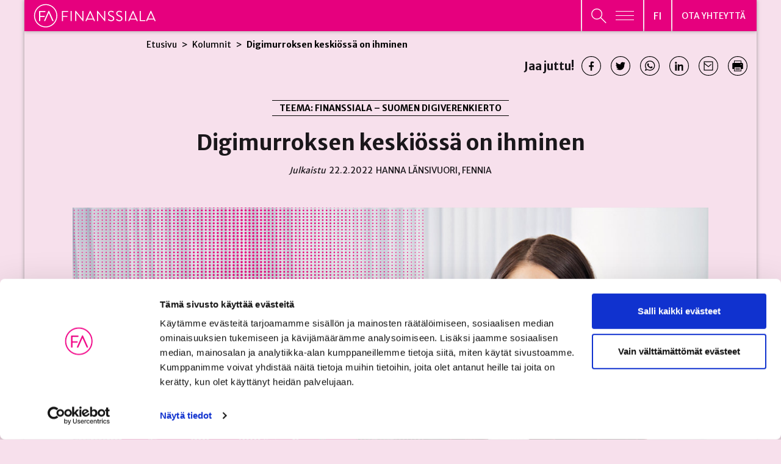

--- FILE ---
content_type: text/css
request_url: https://www.finanssiala.fi/wp-content/themes/finanssiala/dist/styles/main.css?ver=83e1738646ebc8ad216100011a93bb67
body_size: 51469
content:
:root{--color-rose:#e6007e;--color-rose-2:#e5007e;--color-rose-3:#de027e;--color-amour:#f7e0ec;--color-rose-transparent:rgba(225,0,126,0.3);--color-rose-transparent-2:rgba(229,0,126,0.7);--color-azalea-2:#f4c5db;--color-san-marino:hsla(0,0%,47.8%,0.75);--color-boulder:hsla(0,0%,47.8%,0.75);--shadow-box-color:var(--color-san-marino);--shadowed-color:var(--color-boulder)}

/*!
 * Hamburgers
 * @description Tasty CSS-animated hamburgers
 * @author Jonathan Suh @jonsuh
 * @site https://jonsuh.com/hamburgers
 * @link https://github.com/jonsuh/hamburgers
 */.hamburger{padding:0;display:inline-block;cursor:pointer;transition-property:opacity,filter;transition-duration:.15s;transition-timing-function:linear;font:inherit;color:inherit;text-transform:none;background-color:transparent;border:0;margin:0;overflow:visible}.hamburger.is-active:hover,.hamburger:hover{opacity:.7}.hamburger.is-active .hamburger-inner,.hamburger.is-active .hamburger-inner:after,.hamburger.is-active .hamburger-inner:before{background-color:#000}.hamburger-box{width:30px;height:15px;display:inline-block;position:relative}.hamburger-inner{display:block;top:50%;margin-top:-.5px}.hamburger-inner,.hamburger-inner:after,.hamburger-inner:before{width:30px;height:1px;background-color:#000;border-radius:4px;position:absolute;transition-property:transform;transition-duration:.15s;transition-timing-function:ease}.hamburger-inner:after,.hamburger-inner:before{content:"";display:block}.hamburger-inner:before{top:-7px}.hamburger-inner:after{bottom:-7px}.hamburger--3dx .hamburger-box{perspective:60px}.hamburger--3dx .hamburger-inner{transition:transform .15s cubic-bezier(.645,.045,.355,1),background-color 0s cubic-bezier(.645,.045,.355,1) .1s}.hamburger--3dx .hamburger-inner:after,.hamburger--3dx .hamburger-inner:before{transition:transform 0s cubic-bezier(.645,.045,.355,1) .1s}.hamburger--3dx.is-active .hamburger-inner{background-color:transparent!important;transform:rotateY(180deg)}.hamburger--3dx.is-active .hamburger-inner:before{transform:translate3d(0,7px,0) rotate(45deg)}.hamburger--3dx.is-active .hamburger-inner:after{transform:translate3d(0,-7px,0) rotate(-45deg)}.hamburger--3dx-r .hamburger-box{perspective:60px}.hamburger--3dx-r .hamburger-inner{transition:transform .15s cubic-bezier(.645,.045,.355,1),background-color 0s cubic-bezier(.645,.045,.355,1) .1s}.hamburger--3dx-r .hamburger-inner:after,.hamburger--3dx-r .hamburger-inner:before{transition:transform 0s cubic-bezier(.645,.045,.355,1) .1s}.hamburger--3dx-r.is-active .hamburger-inner{background-color:transparent!important;transform:rotateY(-180deg)}.hamburger--3dx-r.is-active .hamburger-inner:before{transform:translate3d(0,7px,0) rotate(45deg)}.hamburger--3dx-r.is-active .hamburger-inner:after{transform:translate3d(0,-7px,0) rotate(-45deg)}.hamburger--3dy .hamburger-box{perspective:60px}.hamburger--3dy .hamburger-inner{transition:transform .15s cubic-bezier(.645,.045,.355,1),background-color 0s cubic-bezier(.645,.045,.355,1) .1s}.hamburger--3dy .hamburger-inner:after,.hamburger--3dy .hamburger-inner:before{transition:transform 0s cubic-bezier(.645,.045,.355,1) .1s}.hamburger--3dy.is-active .hamburger-inner{background-color:transparent!important;transform:rotateX(-180deg)}.hamburger--3dy.is-active .hamburger-inner:before{transform:translate3d(0,7px,0) rotate(45deg)}.hamburger--3dy.is-active .hamburger-inner:after{transform:translate3d(0,-7px,0) rotate(-45deg)}.hamburger--3dy-r .hamburger-box{perspective:60px}.hamburger--3dy-r .hamburger-inner{transition:transform .15s cubic-bezier(.645,.045,.355,1),background-color 0s cubic-bezier(.645,.045,.355,1) .1s}.hamburger--3dy-r .hamburger-inner:after,.hamburger--3dy-r .hamburger-inner:before{transition:transform 0s cubic-bezier(.645,.045,.355,1) .1s}.hamburger--3dy-r.is-active .hamburger-inner{background-color:transparent!important;transform:rotateX(180deg)}.hamburger--3dy-r.is-active .hamburger-inner:before{transform:translate3d(0,7px,0) rotate(45deg)}.hamburger--3dy-r.is-active .hamburger-inner:after{transform:translate3d(0,-7px,0) rotate(-45deg)}.hamburger--3dxy .hamburger-box{perspective:60px}.hamburger--3dxy .hamburger-inner{transition:transform .15s cubic-bezier(.645,.045,.355,1),background-color 0s cubic-bezier(.645,.045,.355,1) .1s}.hamburger--3dxy .hamburger-inner:after,.hamburger--3dxy .hamburger-inner:before{transition:transform 0s cubic-bezier(.645,.045,.355,1) .1s}.hamburger--3dxy.is-active .hamburger-inner{background-color:transparent!important;transform:rotateX(180deg) rotateY(180deg)}.hamburger--3dxy.is-active .hamburger-inner:before{transform:translate3d(0,7px,0) rotate(45deg)}.hamburger--3dxy.is-active .hamburger-inner:after{transform:translate3d(0,-7px,0) rotate(-45deg)}.hamburger--3dxy-r .hamburger-box{perspective:60px}.hamburger--3dxy-r .hamburger-inner{transition:transform .15s cubic-bezier(.645,.045,.355,1),background-color 0s cubic-bezier(.645,.045,.355,1) .1s}.hamburger--3dxy-r .hamburger-inner:after,.hamburger--3dxy-r .hamburger-inner:before{transition:transform 0s cubic-bezier(.645,.045,.355,1) .1s}.hamburger--3dxy-r.is-active .hamburger-inner{background-color:transparent!important;transform:rotateX(180deg) rotateY(180deg) rotate(-180deg)}.hamburger--3dxy-r.is-active .hamburger-inner:before{transform:translate3d(0,7px,0) rotate(45deg)}.hamburger--3dxy-r.is-active .hamburger-inner:after{transform:translate3d(0,-7px,0) rotate(-45deg)}.hamburger--arrow.is-active .hamburger-inner:before{transform:translate3d(-6px,0,0) rotate(-45deg) scaleX(.7)}.hamburger--arrow.is-active .hamburger-inner:after{transform:translate3d(-6px,0,0) rotate(45deg) scaleX(.7)}.hamburger--arrow-r.is-active .hamburger-inner:before{transform:translate3d(6px,0,0) rotate(45deg) scaleX(.7)}.hamburger--arrow-r.is-active .hamburger-inner:after{transform:translate3d(6px,0,0) rotate(-45deg) scaleX(.7)}.hamburger--arrowalt .hamburger-inner:before{transition:top .1s ease .1s,transform .1s cubic-bezier(.165,.84,.44,1)}.hamburger--arrowalt .hamburger-inner:after{transition:bottom .1s ease .1s,transform .1s cubic-bezier(.165,.84,.44,1)}.hamburger--arrowalt.is-active .hamburger-inner:before{top:0;transform:translate3d(-6px,-7.5px,0) rotate(-45deg) scaleX(.7);transition:top .1s ease,transform .1s cubic-bezier(.895,.03,.685,.22) .1s}.hamburger--arrowalt.is-active .hamburger-inner:after{bottom:0;transform:translate3d(-6px,7.5px,0) rotate(45deg) scaleX(.7);transition:bottom .1s ease,transform .1s cubic-bezier(.895,.03,.685,.22) .1s}.hamburger--arrowalt-r .hamburger-inner:before{transition:top .1s ease .1s,transform .1s cubic-bezier(.165,.84,.44,1)}.hamburger--arrowalt-r .hamburger-inner:after{transition:bottom .1s ease .1s,transform .1s cubic-bezier(.165,.84,.44,1)}.hamburger--arrowalt-r.is-active .hamburger-inner:before{top:0;transform:translate3d(6px,-7.5px,0) rotate(45deg) scaleX(.7);transition:top .1s ease,transform .1s cubic-bezier(.895,.03,.685,.22) .1s}.hamburger--arrowalt-r.is-active .hamburger-inner:after{bottom:0;transform:translate3d(6px,7.5px,0) rotate(-45deg) scaleX(.7);transition:bottom .1s ease,transform .1s cubic-bezier(.895,.03,.685,.22) .1s}.hamburger--arrowturn.is-active .hamburger-inner{transform:rotate(-180deg)}.hamburger--arrowturn.is-active .hamburger-inner:before{transform:translate3d(8px,0,0) rotate(45deg) scaleX(.7)}.hamburger--arrowturn.is-active .hamburger-inner:after{transform:translate3d(8px,0,0) rotate(-45deg) scaleX(.7)}.hamburger--arrowturn-r.is-active .hamburger-inner{transform:rotate(-180deg)}.hamburger--arrowturn-r.is-active .hamburger-inner:before{transform:translate3d(-8px,0,0) rotate(-45deg) scaleX(.7)}.hamburger--arrowturn-r.is-active .hamburger-inner:after{transform:translate3d(-8px,0,0) rotate(45deg) scaleX(.7)}.hamburger--boring .hamburger-inner,.hamburger--boring .hamburger-inner:after,.hamburger--boring .hamburger-inner:before{transition-property:none}.hamburger--boring.is-active .hamburger-inner{transform:rotate(45deg)}.hamburger--boring.is-active .hamburger-inner:before{top:0;opacity:0}.hamburger--boring.is-active .hamburger-inner:after{bottom:0;transform:rotate(-90deg)}.hamburger--collapse .hamburger-inner{top:auto;bottom:0;transition-duration:.13s;transition-delay:.13s;transition-timing-function:cubic-bezier(.55,.055,.675,.19)}.hamburger--collapse .hamburger-inner:after{top:-14px;transition:top .2s cubic-bezier(.33333,.66667,.66667,1) .2s,opacity .1s linear}.hamburger--collapse .hamburger-inner:before{transition:top .12s cubic-bezier(.33333,.66667,.66667,1) .2s,transform .13s cubic-bezier(.55,.055,.675,.19)}.hamburger--collapse.is-active .hamburger-inner{transform:translate3d(0,-7px,0) rotate(-45deg);transition-delay:.22s;transition-timing-function:cubic-bezier(.215,.61,.355,1)}.hamburger--collapse.is-active .hamburger-inner:after{top:0;opacity:0;transition:top .2s cubic-bezier(.33333,0,.66667,.33333),opacity .1s linear .22s}.hamburger--collapse.is-active .hamburger-inner:before{top:0;transform:rotate(-90deg);transition:top .1s cubic-bezier(.33333,0,.66667,.33333) .16s,transform .13s cubic-bezier(.215,.61,.355,1) .25s}.hamburger--collapse-r .hamburger-inner{top:auto;bottom:0;transition-duration:.13s;transition-delay:.13s;transition-timing-function:cubic-bezier(.55,.055,.675,.19)}.hamburger--collapse-r .hamburger-inner:after{top:-14px;transition:top .2s cubic-bezier(.33333,.66667,.66667,1) .2s,opacity .1s linear}.hamburger--collapse-r .hamburger-inner:before{transition:top .12s cubic-bezier(.33333,.66667,.66667,1) .2s,transform .13s cubic-bezier(.55,.055,.675,.19)}.hamburger--collapse-r.is-active .hamburger-inner{transform:translate3d(0,-7px,0) rotate(45deg);transition-delay:.22s;transition-timing-function:cubic-bezier(.215,.61,.355,1)}.hamburger--collapse-r.is-active .hamburger-inner:after{top:0;opacity:0;transition:top .2s cubic-bezier(.33333,0,.66667,.33333),opacity .1s linear .22s}.hamburger--collapse-r.is-active .hamburger-inner:before{top:0;transform:rotate(90deg);transition:top .1s cubic-bezier(.33333,0,.66667,.33333) .16s,transform .13s cubic-bezier(.215,.61,.355,1) .25s}.hamburger--elastic .hamburger-inner{top:.5px;transition-duration:.275s;transition-timing-function:cubic-bezier(.68,-.55,.265,1.55)}.hamburger--elastic .hamburger-inner:before{top:7px;transition:opacity .125s ease .275s}.hamburger--elastic .hamburger-inner:after{top:14px;transition:transform .275s cubic-bezier(.68,-.55,.265,1.55)}.hamburger--elastic.is-active .hamburger-inner{transform:translate3d(0,7px,0) rotate(135deg);transition-delay:75ms}.hamburger--elastic.is-active .hamburger-inner:before{transition-delay:0s;opacity:0}.hamburger--elastic.is-active .hamburger-inner:after{transform:translate3d(0,-14px,0) rotate(-270deg);transition-delay:75ms}.hamburger--elastic-r .hamburger-inner{top:.5px;transition-duration:.275s;transition-timing-function:cubic-bezier(.68,-.55,.265,1.55)}.hamburger--elastic-r .hamburger-inner:before{top:7px;transition:opacity .125s ease .275s}.hamburger--elastic-r .hamburger-inner:after{top:14px;transition:transform .275s cubic-bezier(.68,-.55,.265,1.55)}.hamburger--elastic-r.is-active .hamburger-inner{transform:translate3d(0,7px,0) rotate(-135deg);transition-delay:75ms}.hamburger--elastic-r.is-active .hamburger-inner:before{transition-delay:0s;opacity:0}.hamburger--elastic-r.is-active .hamburger-inner:after{transform:translate3d(0,-14px,0) rotate(270deg);transition-delay:75ms}.hamburger--emphatic{overflow:hidden}.hamburger--emphatic .hamburger-inner{transition:background-color .125s ease-in .175s}.hamburger--emphatic .hamburger-inner:before{left:0;transition:transform .125s cubic-bezier(.6,.04,.98,.335),top .05s linear .125s,left .125s ease-in .175s}.hamburger--emphatic .hamburger-inner:after{top:7px;right:0;transition:transform .125s cubic-bezier(.6,.04,.98,.335),top .05s linear .125s,right .125s ease-in .175s}.hamburger--emphatic.is-active .hamburger-inner{transition-delay:0s;transition-timing-function:ease-out;background-color:transparent!important}.hamburger--emphatic.is-active .hamburger-inner:before{left:-60px;top:-60px;transform:translate3d(60px,60px,0) rotate(45deg);transition:left .125s ease-out,top .05s linear .125s,transform .125s cubic-bezier(.075,.82,.165,1) .175s}.hamburger--emphatic.is-active .hamburger-inner:after{right:-60px;top:-60px;transform:translate3d(-60px,60px,0) rotate(-45deg);transition:right .125s ease-out,top .05s linear .125s,transform .125s cubic-bezier(.075,.82,.165,1) .175s}.hamburger--emphatic-r{overflow:hidden}.hamburger--emphatic-r .hamburger-inner{transition:background-color .125s ease-in .175s}.hamburger--emphatic-r .hamburger-inner:before{left:0;transition:transform .125s cubic-bezier(.6,.04,.98,.335),top .05s linear .125s,left .125s ease-in .175s}.hamburger--emphatic-r .hamburger-inner:after{top:7px;right:0;transition:transform .125s cubic-bezier(.6,.04,.98,.335),top .05s linear .125s,right .125s ease-in .175s}.hamburger--emphatic-r.is-active .hamburger-inner{transition-delay:0s;transition-timing-function:ease-out;background-color:transparent!important}.hamburger--emphatic-r.is-active .hamburger-inner:before{left:-60px;top:60px;transform:translate3d(60px,-60px,0) rotate(-45deg);transition:left .125s ease-out,top .05s linear .125s,transform .125s cubic-bezier(.075,.82,.165,1) .175s}.hamburger--emphatic-r.is-active .hamburger-inner:after{right:-60px;top:60px;transform:translate3d(-60px,-60px,0) rotate(45deg);transition:right .125s ease-out,top .05s linear .125s,transform .125s cubic-bezier(.075,.82,.165,1) .175s}.hamburger--minus .hamburger-inner:after,.hamburger--minus .hamburger-inner:before{transition:bottom .08s ease-out 0s,top .08s ease-out 0s,opacity 0s linear}.hamburger--minus.is-active .hamburger-inner:after,.hamburger--minus.is-active .hamburger-inner:before{opacity:0;transition:bottom .08s ease-out,top .08s ease-out,opacity 0s linear .08s}.hamburger--minus.is-active .hamburger-inner:before{top:0}.hamburger--minus.is-active .hamburger-inner:after{bottom:0}.hamburger--slider .hamburger-inner{top:.5px}.hamburger--slider .hamburger-inner:before{top:7px;transition-property:transform,opacity;transition-timing-function:ease;transition-duration:.15s}.hamburger--slider .hamburger-inner:after{top:14px}.hamburger--slider.is-active .hamburger-inner{transform:translate3d(0,7px,0) rotate(45deg)}.hamburger--slider.is-active .hamburger-inner:before{transform:rotate(-45deg) translate3d(-4.28571px,-6px,0);opacity:0}.hamburger--slider.is-active .hamburger-inner:after{transform:translate3d(0,-14px,0) rotate(-90deg)}.hamburger--slider-r .hamburger-inner{top:.5px}.hamburger--slider-r .hamburger-inner:before{top:7px;transition-property:transform,opacity;transition-timing-function:ease;transition-duration:.15s}.hamburger--slider-r .hamburger-inner:after{top:14px}.hamburger--slider-r.is-active .hamburger-inner{transform:translate3d(0,7px,0) rotate(-45deg)}.hamburger--slider-r.is-active .hamburger-inner:before{transform:rotate(45deg) translate3d(4.28571px,-6px,0);opacity:0}.hamburger--slider-r.is-active .hamburger-inner:after{transform:translate3d(0,-14px,0) rotate(90deg)}.hamburger--spin .hamburger-inner{transition-duration:.22s;transition-timing-function:cubic-bezier(.55,.055,.675,.19)}.hamburger--spin .hamburger-inner:before{transition:top .1s ease-in .25s,opacity .1s ease-in}.hamburger--spin .hamburger-inner:after{transition:bottom .1s ease-in .25s,transform .22s cubic-bezier(.55,.055,.675,.19)}.hamburger--spin.is-active .hamburger-inner{transform:rotate(225deg);transition-delay:.12s;transition-timing-function:cubic-bezier(.215,.61,.355,1)}.hamburger--spin.is-active .hamburger-inner:before{top:0;opacity:0;transition:top .1s ease-out,opacity .1s ease-out .12s}.hamburger--spin.is-active .hamburger-inner:after{bottom:0;transform:rotate(-90deg);transition:bottom .1s ease-out,transform .22s cubic-bezier(.215,.61,.355,1) .12s}.hamburger--spin-r .hamburger-inner{transition-duration:.22s;transition-timing-function:cubic-bezier(.55,.055,.675,.19)}.hamburger--spin-r .hamburger-inner:before{transition:top .1s ease-in .25s,opacity .1s ease-in}.hamburger--spin-r .hamburger-inner:after{transition:bottom .1s ease-in .25s,transform .22s cubic-bezier(.55,.055,.675,.19)}.hamburger--spin-r.is-active .hamburger-inner{transform:rotate(-225deg);transition-delay:.12s;transition-timing-function:cubic-bezier(.215,.61,.355,1)}.hamburger--spin-r.is-active .hamburger-inner:before{top:0;opacity:0;transition:top .1s ease-out,opacity .1s ease-out .12s}.hamburger--spin-r.is-active .hamburger-inner:after{bottom:0;transform:rotate(90deg);transition:bottom .1s ease-out,transform .22s cubic-bezier(.215,.61,.355,1) .12s}.hamburger--spring .hamburger-inner{top:.5px;transition:background-color 0s linear .13s}.hamburger--spring .hamburger-inner:before{top:7px;transition:top .1s cubic-bezier(.33333,.66667,.66667,1) .2s,transform .13s cubic-bezier(.55,.055,.675,.19)}.hamburger--spring .hamburger-inner:after{top:14px;transition:top .2s cubic-bezier(.33333,.66667,.66667,1) .2s,transform .13s cubic-bezier(.55,.055,.675,.19)}.hamburger--spring.is-active .hamburger-inner{transition-delay:.22s;background-color:transparent!important}.hamburger--spring.is-active .hamburger-inner:before{top:0;transition:top .1s cubic-bezier(.33333,0,.66667,.33333) .15s,transform .13s cubic-bezier(.215,.61,.355,1) .22s;transform:translate3d(0,7px,0) rotate(45deg)}.hamburger--spring.is-active .hamburger-inner:after{top:0;transition:top .2s cubic-bezier(.33333,0,.66667,.33333),transform .13s cubic-bezier(.215,.61,.355,1) .22s;transform:translate3d(0,7px,0) rotate(-45deg)}.hamburger--spring-r .hamburger-inner{top:auto;bottom:0;transition-duration:.13s;transition-delay:0s;transition-timing-function:cubic-bezier(.55,.055,.675,.19)}.hamburger--spring-r .hamburger-inner:after{top:-14px;transition:top .2s cubic-bezier(.33333,.66667,.66667,1) .2s,opacity 0s linear}.hamburger--spring-r .hamburger-inner:before{transition:top .1s cubic-bezier(.33333,.66667,.66667,1) .2s,transform .13s cubic-bezier(.55,.055,.675,.19)}.hamburger--spring-r.is-active .hamburger-inner{transform:translate3d(0,-7px,0) rotate(-45deg);transition-delay:.22s;transition-timing-function:cubic-bezier(.215,.61,.355,1)}.hamburger--spring-r.is-active .hamburger-inner:after{top:0;opacity:0;transition:top .2s cubic-bezier(.33333,0,.66667,.33333),opacity 0s linear .22s}.hamburger--spring-r.is-active .hamburger-inner:before{top:0;transform:rotate(90deg);transition:top .1s cubic-bezier(.33333,0,.66667,.33333) .15s,transform .13s cubic-bezier(.215,.61,.355,1) .22s}.hamburger--stand .hamburger-inner{transition:transform 75ms cubic-bezier(.55,.055,.675,.19) .15s,background-color 0s linear 75ms}.hamburger--stand .hamburger-inner:before{transition:top 75ms ease-in 75ms,transform 75ms cubic-bezier(.55,.055,.675,.19) 0s}.hamburger--stand .hamburger-inner:after{transition:bottom 75ms ease-in 75ms,transform 75ms cubic-bezier(.55,.055,.675,.19) 0s}.hamburger--stand.is-active .hamburger-inner{transform:rotate(90deg);background-color:transparent!important;transition:transform 75ms cubic-bezier(.215,.61,.355,1) 0s,background-color 0s linear .15s}.hamburger--stand.is-active .hamburger-inner:before{top:0;transform:rotate(-45deg);transition:top 75ms ease-out .1s,transform 75ms cubic-bezier(.215,.61,.355,1) .15s}.hamburger--stand.is-active .hamburger-inner:after{bottom:0;transform:rotate(45deg);transition:bottom 75ms ease-out .1s,transform 75ms cubic-bezier(.215,.61,.355,1) .15s}.hamburger--stand-r .hamburger-inner{transition:transform 75ms cubic-bezier(.55,.055,.675,.19) .15s,background-color 0s linear 75ms}.hamburger--stand-r .hamburger-inner:before{transition:top 75ms ease-in 75ms,transform 75ms cubic-bezier(.55,.055,.675,.19) 0s}.hamburger--stand-r .hamburger-inner:after{transition:bottom 75ms ease-in 75ms,transform 75ms cubic-bezier(.55,.055,.675,.19) 0s}.hamburger--stand-r.is-active .hamburger-inner{transform:rotate(-90deg);background-color:transparent!important;transition:transform 75ms cubic-bezier(.215,.61,.355,1) 0s,background-color 0s linear .15s}.hamburger--stand-r.is-active .hamburger-inner:before{top:0;transform:rotate(-45deg);transition:top 75ms ease-out .1s,transform 75ms cubic-bezier(.215,.61,.355,1) .15s}.hamburger--stand-r.is-active .hamburger-inner:after{bottom:0;transform:rotate(45deg);transition:bottom 75ms ease-out .1s,transform 75ms cubic-bezier(.215,.61,.355,1) .15s}.hamburger--squeeze .hamburger-inner{transition-duration:75ms;transition-timing-function:cubic-bezier(.55,.055,.675,.19)}.hamburger--squeeze .hamburger-inner:before{transition:top 75ms ease .12s,opacity 75ms ease}.hamburger--squeeze .hamburger-inner:after{transition:bottom 75ms ease .12s,transform 75ms cubic-bezier(.55,.055,.675,.19)}.hamburger--squeeze.is-active .hamburger-inner{transform:rotate(45deg);transition-delay:.12s;transition-timing-function:cubic-bezier(.215,.61,.355,1)}.hamburger--squeeze.is-active .hamburger-inner:before{top:0;opacity:0;transition:top 75ms ease,opacity 75ms ease .12s}.hamburger--squeeze.is-active .hamburger-inner:after{bottom:0;transform:rotate(-90deg);transition:bottom 75ms ease,transform 75ms cubic-bezier(.215,.61,.355,1) .12s}.hamburger--vortex .hamburger-inner{transition-duration:.2s;transition-timing-function:cubic-bezier(.19,1,.22,1)}.hamburger--vortex .hamburger-inner:after,.hamburger--vortex .hamburger-inner:before{transition-duration:0s;transition-delay:.1s;transition-timing-function:linear}.hamburger--vortex .hamburger-inner:before{transition-property:top,opacity}.hamburger--vortex .hamburger-inner:after{transition-property:bottom,transform}.hamburger--vortex.is-active .hamburger-inner{transform:rotate(765deg);transition-timing-function:cubic-bezier(.19,1,.22,1)}.hamburger--vortex.is-active .hamburger-inner:after,.hamburger--vortex.is-active .hamburger-inner:before{transition-delay:0s}.hamburger--vortex.is-active .hamburger-inner:before{top:0;opacity:0}.hamburger--vortex.is-active .hamburger-inner:after{bottom:0;transform:rotate(90deg)}.hamburger--vortex-r .hamburger-inner{transition-duration:.2s;transition-timing-function:cubic-bezier(.19,1,.22,1)}.hamburger--vortex-r .hamburger-inner:after,.hamburger--vortex-r .hamburger-inner:before{transition-duration:0s;transition-delay:.1s;transition-timing-function:linear}.hamburger--vortex-r .hamburger-inner:before{transition-property:top,opacity}.hamburger--vortex-r .hamburger-inner:after{transition-property:bottom,transform}.hamburger--vortex-r.is-active .hamburger-inner{transform:rotate(-765deg);transition-timing-function:cubic-bezier(.19,1,.22,1)}.hamburger--vortex-r.is-active .hamburger-inner:after,.hamburger--vortex-r.is-active .hamburger-inner:before{transition-delay:0s}.hamburger--vortex-r.is-active .hamburger-inner:before{top:0;opacity:0}.hamburger--vortex-r.is-active .hamburger-inner:after{bottom:0;transform:rotate(-90deg)}.hamburger{padding-top:5px}.hamburger-inner,.hamburger-inner:after,.hamburger-inner:before,.hamburger.is-active .hamburger-inner,.hamburger.is-active .hamburger-inner:after,.hamburger.is-active .hamburger-inner:before{background-color:#fff}.hamburger.is-active:hover{opacity:1}:root{--blue:#007bff;--indigo:#6610f2;--purple:#6f42c1;--pink:#e83e8c;--red:#dc3545;--orange:#fd7e14;--yellow:#ffc107;--green:#28a745;--teal:#20c997;--cyan:#17a2b8;--white:#fff;--gray:#6c757d;--gray-dark:#343a40;--primary:#007bff;--secondary:#6c757d;--success:#28a745;--info:#17a2b8;--warning:#ffc107;--danger:#dc3545;--light:#f8f9fa;--dark:#343a40;--breakpoint-xs:0;--breakpoint-sm:576px;--breakpoint-md:768px;--breakpoint-lg:992px;--breakpoint-xl:1200px;--font-family-sans-serif:-apple-system,BlinkMacSystemFont,"Segoe UI",Roboto,"Helvetica Neue",Arial,"Noto Sans",sans-serif,"Apple Color Emoji","Segoe UI Emoji","Segoe UI Symbol","Noto Color Emoji";--font-family-monospace:SFMono-Regular,Menlo,Monaco,Consolas,"Liberation Mono","Courier New",monospace}*,:after,:before{box-sizing:border-box}html{font-family:sans-serif;line-height:1.15;-webkit-text-size-adjust:100%;-webkit-tap-highlight-color:rgba(0,0,0,0)}article,aside,figcaption,figure,footer,header,hgroup,main,nav,section{display:block}body{margin:0;font-size:1rem;font-weight:400;line-height:1.5;color:#000;text-align:left;background-color:#fff}[tabindex="-1"]:focus:not(:focus-visible){outline:0!important}hr{box-sizing:content-box;height:0;overflow:visible}h1,h2,h3,h4,h5,h6{margin-top:0;margin-bottom:.5rem}p{margin-top:0;margin-bottom:1rem}abbr[data-original-title],abbr[title]{text-decoration:underline;-webkit-text-decoration:underline dotted;text-decoration:underline dotted;cursor:help;border-bottom:0;-webkit-text-decoration-skip-ink:none;text-decoration-skip-ink:none}address{font-style:normal;line-height:inherit}address,dl,ol,ul{margin-bottom:1rem}dl,ol,ul{margin-top:0}ol ol,ol ul,ul ol,ul ul{margin-bottom:0}dt{font-weight:700}dd{margin-bottom:.5rem;margin-left:0}blockquote{margin:0 0 1rem}b,strong{font-weight:bolder}small{font-size:80%}sub,sup{position:relative;font-size:75%;line-height:0;vertical-align:baseline}sub{bottom:-.25em}sup{top:-.5em}a{color:#007bff;text-decoration:none;background-color:transparent}a:hover{color:#0056b3;text-decoration:underline}a:not([href]):not([class]),a:not([href]):not([class]):hover{color:inherit;text-decoration:none}code,kbd,pre,samp{font-family:SFMono-Regular,Menlo,Monaco,Consolas,Liberation Mono,Courier New,monospace;font-size:1em}pre{margin-top:0;margin-bottom:1rem;overflow:auto;-ms-overflow-style:scrollbar}figure{margin:0 0 1rem}img{border-style:none}img,svg{vertical-align:middle}svg{overflow:hidden}table{border-collapse:collapse}caption{padding-top:.75rem;padding-bottom:.75rem;color:#6c757d;text-align:left;caption-side:bottom}th{text-align:inherit;text-align:-webkit-match-parent}label{display:inline-block;margin-bottom:.5rem}button{border-radius:0}button:focus{outline:1px dotted;outline:5px auto -webkit-focus-ring-color}button,input,optgroup,select,textarea{margin:0;font-family:inherit;font-size:inherit;line-height:inherit}button,input{overflow:visible}button,select{text-transform:none}[role=button]{cursor:pointer}select{word-wrap:normal}[type=button],[type=reset],[type=submit],button{-webkit-appearance:button}[type=button]:not(:disabled),[type=reset]:not(:disabled),[type=submit]:not(:disabled),button:not(:disabled){cursor:pointer}[type=button]::-moz-focus-inner,[type=reset]::-moz-focus-inner,[type=submit]::-moz-focus-inner,button::-moz-focus-inner{padding:0;border-style:none}input[type=checkbox],input[type=radio]{box-sizing:border-box;padding:0}textarea{overflow:auto;resize:vertical}fieldset{min-width:0;padding:0;margin:0;border:0}legend{display:block;width:100%;max-width:100%;padding:0;margin-bottom:.5rem;font-size:1.5rem;line-height:inherit;color:inherit;white-space:normal}progress{vertical-align:baseline}[type=number]::-webkit-inner-spin-button,[type=number]::-webkit-outer-spin-button{height:auto}[type=search]{outline-offset:-2px;-webkit-appearance:none}[type=search]::-webkit-search-decoration{-webkit-appearance:none}::-webkit-file-upload-button{font:inherit;-webkit-appearance:button}output{display:inline-block}summary{display:list-item;cursor:pointer}template{display:none}[hidden]{display:none!important}.container,.container-fluid,.container-lg,.container-md,.container-sm,.container-xl,body.huijaamaton-site .gb-shoutbox,body.huijaamaton-site .wp-block-columns{width:100%;padding-right:15px;padding-left:15px;margin-right:auto;margin-left:auto}@media (min-width:576px){.container,.container-sm{max-width:540px}}@media (min-width:768px){.container,.container-md,.container-sm{max-width:720px}}@media (min-width:992px){.container,.container-lg,.container-md,.container-sm{max-width:960px}}@media (min-width:1200px){.container,.container-lg,.container-md,.container-sm,.container-xl{max-width:1140px}}.row{display:flex;flex-wrap:wrap;margin-right:-15px;margin-left:-15px}.no-gutters{margin-right:0;margin-left:0}.no-gutters>.col,.no-gutters>[class*=col-]{padding-right:0;padding-left:0}.col,.col-1,.col-2,.col-3,.col-4,.col-5,.col-6,.col-7,.col-8,.col-9,.col-10,.col-11,.col-12,.col-auto,.col-lg,.col-lg-1,.col-lg-2,.col-lg-3,.col-lg-4,.col-lg-5,.col-lg-6,.col-lg-7,.col-lg-8,.col-lg-9,.col-lg-10,.col-lg-11,.col-lg-12,.col-lg-auto,.col-md,.col-md-1,.col-md-2,.col-md-3,.col-md-4,.col-md-5,.col-md-6,.col-md-7,.col-md-8,.col-md-9,.col-md-10,.col-md-11,.col-md-12,.col-md-auto,.col-sm,.col-sm-1,.col-sm-2,.col-sm-3,.col-sm-4,.col-sm-5,.col-sm-6,.col-sm-7,.col-sm-8,.col-sm-9,.col-sm-10,.col-sm-11,.col-sm-12,.col-sm-auto,.col-xl,.col-xl-1,.col-xl-2,.col-xl-3,.col-xl-4,.col-xl-5,.col-xl-6,.col-xl-7,.col-xl-8,.col-xl-9,.col-xl-10,.col-xl-11,.col-xl-12,.col-xl-auto{position:relative;width:100%;padding-right:15px;padding-left:15px}.col{flex-basis:0;flex-grow:1;max-width:100%}.row-cols-1>*{flex:0 0 100%;max-width:100%}.row-cols-2>*{flex:0 0 50%;max-width:50%}.row-cols-3>*{flex:0 0 33.33333%;max-width:33.33333%}.row-cols-4>*{flex:0 0 25%;max-width:25%}.row-cols-5>*{flex:0 0 20%;max-width:20%}.row-cols-6>*{flex:0 0 16.66667%;max-width:16.66667%}.col-auto{flex:0 0 auto;width:auto;max-width:100%}.col-1{flex:0 0 8.33333%;max-width:8.33333%}.col-2{flex:0 0 16.66667%;max-width:16.66667%}.col-3{flex:0 0 25%;max-width:25%}.col-4{flex:0 0 33.33333%;max-width:33.33333%}.col-5{flex:0 0 41.66667%;max-width:41.66667%}.col-6{flex:0 0 50%;max-width:50%}.col-7{flex:0 0 58.33333%;max-width:58.33333%}.col-8{flex:0 0 66.66667%;max-width:66.66667%}.col-9{flex:0 0 75%;max-width:75%}.col-10{flex:0 0 83.33333%;max-width:83.33333%}.col-11{flex:0 0 91.66667%;max-width:91.66667%}.col-12{flex:0 0 100%;max-width:100%}.order-first{order:-1}.order-last{order:13}.order-0{order:0}.order-1{order:1}.order-2{order:2}.order-3{order:3}.order-4{order:4}.order-5{order:5}.order-6{order:6}.order-7{order:7}.order-8{order:8}.order-9{order:9}.order-10{order:10}.order-11{order:11}.order-12{order:12}.offset-1{margin-left:8.33333%}.offset-2{margin-left:16.66667%}.offset-3{margin-left:25%}.offset-4{margin-left:33.33333%}.offset-5{margin-left:41.66667%}.offset-6{margin-left:50%}.offset-7{margin-left:58.33333%}.offset-8{margin-left:66.66667%}.offset-9{margin-left:75%}.offset-10{margin-left:83.33333%}.offset-11{margin-left:91.66667%}@media (min-width:576px){.col-sm{flex-basis:0;flex-grow:1;max-width:100%}.row-cols-sm-1>*{flex:0 0 100%;max-width:100%}.row-cols-sm-2>*{flex:0 0 50%;max-width:50%}.row-cols-sm-3>*{flex:0 0 33.33333%;max-width:33.33333%}.row-cols-sm-4>*{flex:0 0 25%;max-width:25%}.row-cols-sm-5>*{flex:0 0 20%;max-width:20%}.row-cols-sm-6>*{flex:0 0 16.66667%;max-width:16.66667%}.col-sm-auto{flex:0 0 auto;width:auto;max-width:100%}.col-sm-1{flex:0 0 8.33333%;max-width:8.33333%}.col-sm-2{flex:0 0 16.66667%;max-width:16.66667%}.col-sm-3{flex:0 0 25%;max-width:25%}.col-sm-4{flex:0 0 33.33333%;max-width:33.33333%}.col-sm-5{flex:0 0 41.66667%;max-width:41.66667%}.col-sm-6{flex:0 0 50%;max-width:50%}.col-sm-7{flex:0 0 58.33333%;max-width:58.33333%}.col-sm-8{flex:0 0 66.66667%;max-width:66.66667%}.col-sm-9{flex:0 0 75%;max-width:75%}.col-sm-10{flex:0 0 83.33333%;max-width:83.33333%}.col-sm-11{flex:0 0 91.66667%;max-width:91.66667%}.col-sm-12{flex:0 0 100%;max-width:100%}.order-sm-first{order:-1}.order-sm-last{order:13}.order-sm-0{order:0}.order-sm-1{order:1}.order-sm-2{order:2}.order-sm-3{order:3}.order-sm-4{order:4}.order-sm-5{order:5}.order-sm-6{order:6}.order-sm-7{order:7}.order-sm-8{order:8}.order-sm-9{order:9}.order-sm-10{order:10}.order-sm-11{order:11}.order-sm-12{order:12}.offset-sm-0{margin-left:0}.offset-sm-1{margin-left:8.33333%}.offset-sm-2{margin-left:16.66667%}.offset-sm-3{margin-left:25%}.offset-sm-4{margin-left:33.33333%}.offset-sm-5{margin-left:41.66667%}.offset-sm-6{margin-left:50%}.offset-sm-7{margin-left:58.33333%}.offset-sm-8{margin-left:66.66667%}.offset-sm-9{margin-left:75%}.offset-sm-10{margin-left:83.33333%}.offset-sm-11{margin-left:91.66667%}}@media (min-width:768px){.col-md{flex-basis:0;flex-grow:1;max-width:100%}.row-cols-md-1>*{flex:0 0 100%;max-width:100%}.row-cols-md-2>*{flex:0 0 50%;max-width:50%}.row-cols-md-3>*{flex:0 0 33.33333%;max-width:33.33333%}.row-cols-md-4>*{flex:0 0 25%;max-width:25%}.row-cols-md-5>*{flex:0 0 20%;max-width:20%}.row-cols-md-6>*{flex:0 0 16.66667%;max-width:16.66667%}.col-md-auto{flex:0 0 auto;width:auto;max-width:100%}.col-md-1{flex:0 0 8.33333%;max-width:8.33333%}.col-md-2{flex:0 0 16.66667%;max-width:16.66667%}.col-md-3{flex:0 0 25%;max-width:25%}.col-md-4{flex:0 0 33.33333%;max-width:33.33333%}.col-md-5{flex:0 0 41.66667%;max-width:41.66667%}.col-md-6{flex:0 0 50%;max-width:50%}.col-md-7{flex:0 0 58.33333%;max-width:58.33333%}.col-md-8{flex:0 0 66.66667%;max-width:66.66667%}.col-md-9{flex:0 0 75%;max-width:75%}.col-md-10{flex:0 0 83.33333%;max-width:83.33333%}.col-md-11{flex:0 0 91.66667%;max-width:91.66667%}.col-md-12{flex:0 0 100%;max-width:100%}.order-md-first{order:-1}.order-md-last{order:13}.order-md-0{order:0}.order-md-1{order:1}.order-md-2{order:2}.order-md-3{order:3}.order-md-4{order:4}.order-md-5{order:5}.order-md-6{order:6}.order-md-7{order:7}.order-md-8{order:8}.order-md-9{order:9}.order-md-10{order:10}.order-md-11{order:11}.order-md-12{order:12}.offset-md-0{margin-left:0}.offset-md-1{margin-left:8.33333%}.offset-md-2{margin-left:16.66667%}.offset-md-3{margin-left:25%}.offset-md-4{margin-left:33.33333%}.offset-md-5{margin-left:41.66667%}.offset-md-6{margin-left:50%}.offset-md-7{margin-left:58.33333%}.offset-md-8{margin-left:66.66667%}.offset-md-9{margin-left:75%}.offset-md-10{margin-left:83.33333%}.offset-md-11{margin-left:91.66667%}}@media (min-width:992px){.col-lg{flex-basis:0;flex-grow:1;max-width:100%}.row-cols-lg-1>*{flex:0 0 100%;max-width:100%}.row-cols-lg-2>*{flex:0 0 50%;max-width:50%}.row-cols-lg-3>*{flex:0 0 33.33333%;max-width:33.33333%}.row-cols-lg-4>*{flex:0 0 25%;max-width:25%}.row-cols-lg-5>*{flex:0 0 20%;max-width:20%}.row-cols-lg-6>*{flex:0 0 16.66667%;max-width:16.66667%}.col-lg-auto{flex:0 0 auto;width:auto;max-width:100%}.col-lg-1{flex:0 0 8.33333%;max-width:8.33333%}.col-lg-2{flex:0 0 16.66667%;max-width:16.66667%}.col-lg-3{flex:0 0 25%;max-width:25%}.col-lg-4{flex:0 0 33.33333%;max-width:33.33333%}.col-lg-5{flex:0 0 41.66667%;max-width:41.66667%}.col-lg-6{flex:0 0 50%;max-width:50%}.col-lg-7{flex:0 0 58.33333%;max-width:58.33333%}.col-lg-8{flex:0 0 66.66667%;max-width:66.66667%}.col-lg-9{flex:0 0 75%;max-width:75%}.col-lg-10{flex:0 0 83.33333%;max-width:83.33333%}.col-lg-11{flex:0 0 91.66667%;max-width:91.66667%}.col-lg-12{flex:0 0 100%;max-width:100%}.order-lg-first{order:-1}.order-lg-last{order:13}.order-lg-0{order:0}.order-lg-1{order:1}.order-lg-2{order:2}.order-lg-3{order:3}.order-lg-4{order:4}.order-lg-5{order:5}.order-lg-6{order:6}.order-lg-7{order:7}.order-lg-8{order:8}.order-lg-9{order:9}.order-lg-10{order:10}.order-lg-11{order:11}.order-lg-12{order:12}.offset-lg-0{margin-left:0}.offset-lg-1{margin-left:8.33333%}.offset-lg-2{margin-left:16.66667%}.offset-lg-3{margin-left:25%}.offset-lg-4{margin-left:33.33333%}.offset-lg-5{margin-left:41.66667%}.offset-lg-6{margin-left:50%}.offset-lg-7{margin-left:58.33333%}.offset-lg-8{margin-left:66.66667%}.offset-lg-9{margin-left:75%}.offset-lg-10{margin-left:83.33333%}.offset-lg-11{margin-left:91.66667%}}@media (min-width:1200px){.col-xl{flex-basis:0;flex-grow:1;max-width:100%}.row-cols-xl-1>*{flex:0 0 100%;max-width:100%}.row-cols-xl-2>*{flex:0 0 50%;max-width:50%}.row-cols-xl-3>*{flex:0 0 33.33333%;max-width:33.33333%}.row-cols-xl-4>*{flex:0 0 25%;max-width:25%}.row-cols-xl-5>*{flex:0 0 20%;max-width:20%}.row-cols-xl-6>*{flex:0 0 16.66667%;max-width:16.66667%}.col-xl-auto{flex:0 0 auto;width:auto;max-width:100%}.col-xl-1{flex:0 0 8.33333%;max-width:8.33333%}.col-xl-2{flex:0 0 16.66667%;max-width:16.66667%}.col-xl-3{flex:0 0 25%;max-width:25%}.col-xl-4{flex:0 0 33.33333%;max-width:33.33333%}.col-xl-5{flex:0 0 41.66667%;max-width:41.66667%}.col-xl-6{flex:0 0 50%;max-width:50%}.col-xl-7{flex:0 0 58.33333%;max-width:58.33333%}.col-xl-8{flex:0 0 66.66667%;max-width:66.66667%}.col-xl-9{flex:0 0 75%;max-width:75%}.col-xl-10{flex:0 0 83.33333%;max-width:83.33333%}.col-xl-11{flex:0 0 91.66667%;max-width:91.66667%}.col-xl-12{flex:0 0 100%;max-width:100%}.order-xl-first{order:-1}.order-xl-last{order:13}.order-xl-0{order:0}.order-xl-1{order:1}.order-xl-2{order:2}.order-xl-3{order:3}.order-xl-4{order:4}.order-xl-5{order:5}.order-xl-6{order:6}.order-xl-7{order:7}.order-xl-8{order:8}.order-xl-9{order:9}.order-xl-10{order:10}.order-xl-11{order:11}.order-xl-12{order:12}.offset-xl-0{margin-left:0}.offset-xl-1{margin-left:8.33333%}.offset-xl-2{margin-left:16.66667%}.offset-xl-3{margin-left:25%}.offset-xl-4{margin-left:33.33333%}.offset-xl-5{margin-left:41.66667%}.offset-xl-6{margin-left:50%}.offset-xl-7{margin-left:58.33333%}.offset-xl-8{margin-left:66.66667%}.offset-xl-9{margin-left:75%}.offset-xl-10{margin-left:83.33333%}.offset-xl-11{margin-left:91.66667%}}.align-baseline{vertical-align:baseline!important}.align-top{vertical-align:top!important}.align-middle{vertical-align:middle!important}.align-bottom{vertical-align:bottom!important}.align-text-bottom{vertical-align:text-bottom!important}.align-text-top{vertical-align:text-top!important}.bg-primary{background-color:#007bff!important}a.bg-primary:focus,a.bg-primary:hover,button.bg-primary:focus,button.bg-primary:hover{background-color:#0062cc!important}.bg-secondary{background-color:#6c757d!important}a.bg-secondary:focus,a.bg-secondary:hover,button.bg-secondary:focus,button.bg-secondary:hover{background-color:#545b62!important}.bg-success{background-color:#28a745!important}a.bg-success:focus,a.bg-success:hover,button.bg-success:focus,button.bg-success:hover{background-color:#1e7e34!important}.bg-info{background-color:#17a2b8!important}a.bg-info:focus,a.bg-info:hover,button.bg-info:focus,button.bg-info:hover{background-color:#117a8b!important}.bg-warning{background-color:#ffc107!important}a.bg-warning:focus,a.bg-warning:hover,button.bg-warning:focus,button.bg-warning:hover{background-color:#d39e00!important}.bg-danger{background-color:#dc3545!important}a.bg-danger:focus,a.bg-danger:hover,button.bg-danger:focus,button.bg-danger:hover{background-color:#bd2130!important}.bg-light{background-color:#f8f9fa!important}a.bg-light:focus,a.bg-light:hover,button.bg-light:focus,button.bg-light:hover{background-color:#dae0e5!important}.bg-dark{background-color:#343a40!important}a.bg-dark:focus,a.bg-dark:hover,button.bg-dark:focus,button.bg-dark:hover{background-color:#1d2124!important}.bg-white{background-color:#fff!important}.bg-transparent{background-color:transparent!important}.border{border:1px solid #dee2e6!important}.border-top{border-top:1px solid #dee2e6!important}.border-right{border-right:1px solid #dee2e6!important}.border-bottom{border-bottom:1px solid #dee2e6!important}.border-left{border-left:1px solid #dee2e6!important}.border-0{border:0!important}.border-top-0{border-top:0!important}.border-right-0{border-right:0!important}.border-bottom-0{border-bottom:0!important}.border-left-0{border-left:0!important}.border-primary{border-color:#007bff!important}.border-secondary{border-color:#6c757d!important}.border-success{border-color:#28a745!important}.border-info{border-color:#17a2b8!important}.border-warning{border-color:#ffc107!important}.border-danger{border-color:#dc3545!important}.border-light{border-color:#f8f9fa!important}.border-dark{border-color:#343a40!important}.border-white{border-color:#fff!important}.rounded-sm{border-radius:.2rem!important}.rounded{border-radius:.25rem!important}.rounded-top{border-top-left-radius:.25rem!important}.rounded-right,.rounded-top{border-top-right-radius:.25rem!important}.rounded-bottom,.rounded-right{border-bottom-right-radius:.25rem!important}.rounded-bottom,.rounded-left{border-bottom-left-radius:.25rem!important}.rounded-left{border-top-left-radius:.25rem!important}.rounded-lg{border-radius:.3rem!important}.rounded-circle{border-radius:50%!important}.rounded-pill{border-radius:50rem!important}.rounded-0{border-radius:0!important}.clearfix:after{display:block;clear:both;content:""}.d-none{display:none!important}.d-inline{display:inline!important}.d-inline-block{display:inline-block!important}.d-block{display:block!important}.d-table{display:table!important}.d-table-row{display:table-row!important}.d-table-cell{display:table-cell!important}.d-flex{display:flex!important}.d-inline-flex{display:inline-flex!important}@media (min-width:576px){.d-sm-none{display:none!important}.d-sm-inline{display:inline!important}.d-sm-inline-block{display:inline-block!important}.d-sm-block{display:block!important}.d-sm-table{display:table!important}.d-sm-table-row{display:table-row!important}.d-sm-table-cell{display:table-cell!important}.d-sm-flex{display:flex!important}.d-sm-inline-flex{display:inline-flex!important}}@media (min-width:768px){.d-md-none{display:none!important}.d-md-inline{display:inline!important}.d-md-inline-block{display:inline-block!important}.d-md-block{display:block!important}.d-md-table{display:table!important}.d-md-table-row{display:table-row!important}.d-md-table-cell{display:table-cell!important}.d-md-flex{display:flex!important}.d-md-inline-flex{display:inline-flex!important}}@media (min-width:992px){.d-lg-none{display:none!important}.d-lg-inline{display:inline!important}.d-lg-inline-block{display:inline-block!important}.d-lg-block{display:block!important}.d-lg-table{display:table!important}.d-lg-table-row{display:table-row!important}.d-lg-table-cell{display:table-cell!important}.d-lg-flex{display:flex!important}.d-lg-inline-flex{display:inline-flex!important}}@media (min-width:1200px){.d-xl-none{display:none!important}.d-xl-inline{display:inline!important}.d-xl-inline-block{display:inline-block!important}.d-xl-block{display:block!important}.d-xl-table{display:table!important}.d-xl-table-row{display:table-row!important}.d-xl-table-cell{display:table-cell!important}.d-xl-flex{display:flex!important}.d-xl-inline-flex{display:inline-flex!important}}@media print{.d-print-none{display:none!important}.d-print-inline{display:inline!important}.d-print-inline-block{display:inline-block!important}.d-print-block{display:block!important}.d-print-table{display:table!important}.d-print-table-row{display:table-row!important}.d-print-table-cell{display:table-cell!important}.d-print-flex{display:flex!important}.d-print-inline-flex{display:inline-flex!important}}.embed-responsive{position:relative;display:block;width:100%;padding:0;overflow:hidden}.embed-responsive:before{display:block;content:""}.embed-responsive .embed-responsive-item,.embed-responsive embed,.embed-responsive iframe,.embed-responsive object,.embed-responsive video{position:absolute;top:0;bottom:0;left:0;width:100%;height:100%;border:0}.embed-responsive-21by9:before{padding-top:42.85714%}.embed-responsive-16by9:before{padding-top:56.25%}.embed-responsive-4by3:before{padding-top:75%}.embed-responsive-1by1:before{padding-top:100%}.flex-row{flex-direction:row!important}.flex-column{flex-direction:column!important}.flex-row-reverse{flex-direction:row-reverse!important}.flex-column-reverse{flex-direction:column-reverse!important}.flex-wrap{flex-wrap:wrap!important}.flex-nowrap{flex-wrap:nowrap!important}.flex-wrap-reverse{flex-wrap:wrap-reverse!important}.flex-fill{flex:1 1 auto!important}.flex-grow-0{flex-grow:0!important}.flex-grow-1{flex-grow:1!important}.flex-shrink-0{flex-shrink:0!important}.flex-shrink-1{flex-shrink:1!important}.justify-content-start{justify-content:flex-start!important}.justify-content-end{justify-content:flex-end!important}.justify-content-center{justify-content:center!important}.justify-content-between{justify-content:space-between!important}.justify-content-around{justify-content:space-around!important}.align-items-start{align-items:flex-start!important}.align-items-end{align-items:flex-end!important}.align-items-center{align-items:center!important}.align-items-baseline{align-items:baseline!important}.align-items-stretch{align-items:stretch!important}.align-content-start{align-content:flex-start!important}.align-content-end{align-content:flex-end!important}.align-content-center{align-content:center!important}.align-content-between{align-content:space-between!important}.align-content-around{align-content:space-around!important}.align-content-stretch{align-content:stretch!important}.align-self-auto{align-self:auto!important}.align-self-start{align-self:flex-start!important}.align-self-end{align-self:flex-end!important}.align-self-center{align-self:center!important}.align-self-baseline{align-self:baseline!important}.align-self-stretch{align-self:stretch!important}@media (min-width:576px){.flex-sm-row{flex-direction:row!important}.flex-sm-column{flex-direction:column!important}.flex-sm-row-reverse{flex-direction:row-reverse!important}.flex-sm-column-reverse{flex-direction:column-reverse!important}.flex-sm-wrap{flex-wrap:wrap!important}.flex-sm-nowrap{flex-wrap:nowrap!important}.flex-sm-wrap-reverse{flex-wrap:wrap-reverse!important}.flex-sm-fill{flex:1 1 auto!important}.flex-sm-grow-0{flex-grow:0!important}.flex-sm-grow-1{flex-grow:1!important}.flex-sm-shrink-0{flex-shrink:0!important}.flex-sm-shrink-1{flex-shrink:1!important}.justify-content-sm-start{justify-content:flex-start!important}.justify-content-sm-end{justify-content:flex-end!important}.justify-content-sm-center{justify-content:center!important}.justify-content-sm-between{justify-content:space-between!important}.justify-content-sm-around{justify-content:space-around!important}.align-items-sm-start{align-items:flex-start!important}.align-items-sm-end{align-items:flex-end!important}.align-items-sm-center{align-items:center!important}.align-items-sm-baseline{align-items:baseline!important}.align-items-sm-stretch{align-items:stretch!important}.align-content-sm-start{align-content:flex-start!important}.align-content-sm-end{align-content:flex-end!important}.align-content-sm-center{align-content:center!important}.align-content-sm-between{align-content:space-between!important}.align-content-sm-around{align-content:space-around!important}.align-content-sm-stretch{align-content:stretch!important}.align-self-sm-auto{align-self:auto!important}.align-self-sm-start{align-self:flex-start!important}.align-self-sm-end{align-self:flex-end!important}.align-self-sm-center{align-self:center!important}.align-self-sm-baseline{align-self:baseline!important}.align-self-sm-stretch{align-self:stretch!important}}@media (min-width:768px){.flex-md-row{flex-direction:row!important}.flex-md-column{flex-direction:column!important}.flex-md-row-reverse{flex-direction:row-reverse!important}.flex-md-column-reverse{flex-direction:column-reverse!important}.flex-md-wrap{flex-wrap:wrap!important}.flex-md-nowrap{flex-wrap:nowrap!important}.flex-md-wrap-reverse{flex-wrap:wrap-reverse!important}.flex-md-fill{flex:1 1 auto!important}.flex-md-grow-0{flex-grow:0!important}.flex-md-grow-1{flex-grow:1!important}.flex-md-shrink-0{flex-shrink:0!important}.flex-md-shrink-1{flex-shrink:1!important}.justify-content-md-start{justify-content:flex-start!important}.justify-content-md-end{justify-content:flex-end!important}.justify-content-md-center{justify-content:center!important}.justify-content-md-between{justify-content:space-between!important}.justify-content-md-around{justify-content:space-around!important}.align-items-md-start{align-items:flex-start!important}.align-items-md-end{align-items:flex-end!important}.align-items-md-center{align-items:center!important}.align-items-md-baseline{align-items:baseline!important}.align-items-md-stretch{align-items:stretch!important}.align-content-md-start{align-content:flex-start!important}.align-content-md-end{align-content:flex-end!important}.align-content-md-center{align-content:center!important}.align-content-md-between{align-content:space-between!important}.align-content-md-around{align-content:space-around!important}.align-content-md-stretch{align-content:stretch!important}.align-self-md-auto{align-self:auto!important}.align-self-md-start{align-self:flex-start!important}.align-self-md-end{align-self:flex-end!important}.align-self-md-center{align-self:center!important}.align-self-md-baseline{align-self:baseline!important}.align-self-md-stretch{align-self:stretch!important}}@media (min-width:992px){.flex-lg-row{flex-direction:row!important}.flex-lg-column{flex-direction:column!important}.flex-lg-row-reverse{flex-direction:row-reverse!important}.flex-lg-column-reverse{flex-direction:column-reverse!important}.flex-lg-wrap{flex-wrap:wrap!important}.flex-lg-nowrap{flex-wrap:nowrap!important}.flex-lg-wrap-reverse{flex-wrap:wrap-reverse!important}.flex-lg-fill{flex:1 1 auto!important}.flex-lg-grow-0{flex-grow:0!important}.flex-lg-grow-1{flex-grow:1!important}.flex-lg-shrink-0{flex-shrink:0!important}.flex-lg-shrink-1{flex-shrink:1!important}.justify-content-lg-start{justify-content:flex-start!important}.justify-content-lg-end{justify-content:flex-end!important}.justify-content-lg-center{justify-content:center!important}.justify-content-lg-between{justify-content:space-between!important}.justify-content-lg-around{justify-content:space-around!important}.align-items-lg-start{align-items:flex-start!important}.align-items-lg-end{align-items:flex-end!important}.align-items-lg-center{align-items:center!important}.align-items-lg-baseline{align-items:baseline!important}.align-items-lg-stretch{align-items:stretch!important}.align-content-lg-start{align-content:flex-start!important}.align-content-lg-end{align-content:flex-end!important}.align-content-lg-center{align-content:center!important}.align-content-lg-between{align-content:space-between!important}.align-content-lg-around{align-content:space-around!important}.align-content-lg-stretch{align-content:stretch!important}.align-self-lg-auto{align-self:auto!important}.align-self-lg-start{align-self:flex-start!important}.align-self-lg-end{align-self:flex-end!important}.align-self-lg-center{align-self:center!important}.align-self-lg-baseline{align-self:baseline!important}.align-self-lg-stretch{align-self:stretch!important}}@media (min-width:1200px){.flex-xl-row{flex-direction:row!important}.flex-xl-column{flex-direction:column!important}.flex-xl-row-reverse{flex-direction:row-reverse!important}.flex-xl-column-reverse{flex-direction:column-reverse!important}.flex-xl-wrap{flex-wrap:wrap!important}.flex-xl-nowrap{flex-wrap:nowrap!important}.flex-xl-wrap-reverse{flex-wrap:wrap-reverse!important}.flex-xl-fill{flex:1 1 auto!important}.flex-xl-grow-0{flex-grow:0!important}.flex-xl-grow-1{flex-grow:1!important}.flex-xl-shrink-0{flex-shrink:0!important}.flex-xl-shrink-1{flex-shrink:1!important}.justify-content-xl-start{justify-content:flex-start!important}.justify-content-xl-end{justify-content:flex-end!important}.justify-content-xl-center{justify-content:center!important}.justify-content-xl-between{justify-content:space-between!important}.justify-content-xl-around{justify-content:space-around!important}.align-items-xl-start{align-items:flex-start!important}.align-items-xl-end{align-items:flex-end!important}.align-items-xl-center{align-items:center!important}.align-items-xl-baseline{align-items:baseline!important}.align-items-xl-stretch{align-items:stretch!important}.align-content-xl-start{align-content:flex-start!important}.align-content-xl-end{align-content:flex-end!important}.align-content-xl-center{align-content:center!important}.align-content-xl-between{align-content:space-between!important}.align-content-xl-around{align-content:space-around!important}.align-content-xl-stretch{align-content:stretch!important}.align-self-xl-auto{align-self:auto!important}.align-self-xl-start{align-self:flex-start!important}.align-self-xl-end{align-self:flex-end!important}.align-self-xl-center{align-self:center!important}.align-self-xl-baseline{align-self:baseline!important}.align-self-xl-stretch{align-self:stretch!important}}.float-left{float:left!important}.float-right{float:right!important}.float-none{float:none!important}@media (min-width:576px){.float-sm-left{float:left!important}.float-sm-right{float:right!important}.float-sm-none{float:none!important}}@media (min-width:768px){.float-md-left{float:left!important}.float-md-right{float:right!important}.float-md-none{float:none!important}}@media (min-width:992px){.float-lg-left{float:left!important}.float-lg-right{float:right!important}.float-lg-none{float:none!important}}@media (min-width:1200px){.float-xl-left{float:left!important}.float-xl-right{float:right!important}.float-xl-none{float:none!important}}.user-select-all{-webkit-user-select:all!important;-moz-user-select:all!important;-ms-user-select:all!important;user-select:all!important}.user-select-auto{-webkit-user-select:auto!important;-moz-user-select:auto!important;-ms-user-select:auto!important;user-select:auto!important}.user-select-none{-webkit-user-select:none!important;-moz-user-select:none!important;-ms-user-select:none!important;user-select:none!important}.overflow-auto{overflow:auto!important}.overflow-hidden{overflow:hidden!important}.position-static{position:static!important}.position-relative{position:relative!important}.position-absolute{position:absolute!important}.position-fixed{position:fixed!important}.position-sticky{position:-webkit-sticky!important;position:sticky!important}.fixed-top{top:0}.fixed-bottom,.fixed-top{position:fixed;right:0;left:0;z-index:1030}.fixed-bottom{bottom:0}@supports ((position:-webkit-sticky) or (position:sticky)){.sticky-top{position:-webkit-sticky;position:sticky;top:0;z-index:1020}}.sr-only{position:absolute;width:1px;height:1px;padding:0;margin:-1px;overflow:hidden;clip:rect(0,0,0,0);white-space:nowrap;border:0}.sr-only-focusable:active,.sr-only-focusable:focus{position:static;width:auto;height:auto;overflow:visible;clip:auto;white-space:normal}.shadow-sm{box-shadow:0 .125rem .25rem rgba(0,0,0,.075)!important}.shadow{box-shadow:0 .5rem 1rem rgba(0,0,0,.15)!important}.shadow-lg{box-shadow:0 1rem 3rem rgba(0,0,0,.175)!important}.shadow-none{box-shadow:none!important}.w-25{width:25%!important}.w-50{width:50%!important}.w-75{width:75%!important}.w-100{width:100%!important}.w-auto{width:auto!important}.h-25{height:25%!important}.h-50{height:50%!important}.h-75{height:75%!important}.h-100{height:100%!important}.h-auto{height:auto!important}.mw-100{max-width:100%!important}.mh-100{max-height:100%!important}.min-vw-100{min-width:100vw!important}.min-vh-100{min-height:100vh!important}.vw-100{width:100vw!important}.vh-100{height:100vh!important}.m-0{margin:0!important}.mt-0,.my-0{margin-top:0!important}.mr-0,.mx-0{margin-right:0!important}.mb-0,.my-0{margin-bottom:0!important}.ml-0,.mx-0{margin-left:0!important}.m-1{margin:.25rem!important}.mt-1,.my-1{margin-top:.25rem!important}.mr-1,.mx-1{margin-right:.25rem!important}.mb-1,.my-1{margin-bottom:.25rem!important}.ml-1,.mx-1{margin-left:.25rem!important}.m-2{margin:.5rem!important}.mt-2,.my-2{margin-top:.5rem!important}.mr-2,.mx-2{margin-right:.5rem!important}.mb-2,.my-2{margin-bottom:.5rem!important}.ml-2,.mx-2{margin-left:.5rem!important}.m-3{margin:1rem!important}.mt-3,.my-3{margin-top:1rem!important}.mr-3,.mx-3{margin-right:1rem!important}.mb-3,.my-3{margin-bottom:1rem!important}.ml-3,.mx-3{margin-left:1rem!important}.m-4{margin:1.5rem!important}.mt-4,.my-4{margin-top:1.5rem!important}.mr-4,.mx-4{margin-right:1.5rem!important}.mb-4,.my-4{margin-bottom:1.5rem!important}.ml-4,.mx-4{margin-left:1.5rem!important}.m-5{margin:3rem!important}.mt-5,.my-5{margin-top:3rem!important}.mr-5,.mx-5{margin-right:3rem!important}.mb-5,.my-5{margin-bottom:3rem!important}.ml-5,.mx-5{margin-left:3rem!important}.p-0{padding:0!important}.pt-0,.py-0{padding-top:0!important}.pr-0,.px-0{padding-right:0!important}.pb-0,.py-0{padding-bottom:0!important}.pl-0,.px-0{padding-left:0!important}.p-1{padding:.25rem!important}.pt-1,.py-1{padding-top:.25rem!important}.pr-1,.px-1{padding-right:.25rem!important}.pb-1,.py-1{padding-bottom:.25rem!important}.pl-1,.px-1{padding-left:.25rem!important}.p-2{padding:.5rem!important}.pt-2,.py-2{padding-top:.5rem!important}.pr-2,.px-2{padding-right:.5rem!important}.pb-2,.py-2{padding-bottom:.5rem!important}.pl-2,.px-2{padding-left:.5rem!important}.p-3{padding:1rem!important}.pt-3,.py-3{padding-top:1rem!important}.pr-3,.px-3{padding-right:1rem!important}.pb-3,.py-3{padding-bottom:1rem!important}.pl-3,.px-3{padding-left:1rem!important}.p-4{padding:1.5rem!important}.pt-4,.py-4{padding-top:1.5rem!important}.pr-4,.px-4{padding-right:1.5rem!important}.pb-4,.py-4{padding-bottom:1.5rem!important}.pl-4,.px-4{padding-left:1.5rem!important}.p-5{padding:3rem!important}.pt-5,.py-5{padding-top:3rem!important}.pr-5,.px-5{padding-right:3rem!important}.pb-5,.py-5{padding-bottom:3rem!important}.pl-5,.px-5{padding-left:3rem!important}.m-n1{margin:-.25rem!important}.mt-n1,.my-n1{margin-top:-.25rem!important}.mr-n1,.mx-n1{margin-right:-.25rem!important}.mb-n1,.my-n1{margin-bottom:-.25rem!important}.ml-n1,.mx-n1{margin-left:-.25rem!important}.m-n2{margin:-.5rem!important}.mt-n2,.my-n2{margin-top:-.5rem!important}.mr-n2,.mx-n2{margin-right:-.5rem!important}.mb-n2,.my-n2{margin-bottom:-.5rem!important}.ml-n2,.mx-n2{margin-left:-.5rem!important}.m-n3{margin:-1rem!important}.mt-n3,.my-n3{margin-top:-1rem!important}.mr-n3,.mx-n3{margin-right:-1rem!important}.mb-n3,.my-n3{margin-bottom:-1rem!important}.ml-n3,.mx-n3{margin-left:-1rem!important}.m-n4{margin:-1.5rem!important}.mt-n4,.my-n4{margin-top:-1.5rem!important}.mr-n4,.mx-n4{margin-right:-1.5rem!important}.mb-n4,.my-n4{margin-bottom:-1.5rem!important}.ml-n4,.mx-n4{margin-left:-1.5rem!important}.m-n5{margin:-3rem!important}.mt-n5,.my-n5{margin-top:-3rem!important}.mr-n5,.mx-n5{margin-right:-3rem!important}.mb-n5,.my-n5{margin-bottom:-3rem!important}.ml-n5,.mx-n5{margin-left:-3rem!important}.m-auto{margin:auto!important}.mt-auto,.my-auto{margin-top:auto!important}.mr-auto,.mx-auto{margin-right:auto!important}.mb-auto,.my-auto{margin-bottom:auto!important}.ml-auto,.mx-auto{margin-left:auto!important}@media (min-width:576px){.m-sm-0{margin:0!important}.mt-sm-0,.my-sm-0{margin-top:0!important}.mr-sm-0,.mx-sm-0{margin-right:0!important}.mb-sm-0,.my-sm-0{margin-bottom:0!important}.ml-sm-0,.mx-sm-0{margin-left:0!important}.m-sm-1{margin:.25rem!important}.mt-sm-1,.my-sm-1{margin-top:.25rem!important}.mr-sm-1,.mx-sm-1{margin-right:.25rem!important}.mb-sm-1,.my-sm-1{margin-bottom:.25rem!important}.ml-sm-1,.mx-sm-1{margin-left:.25rem!important}.m-sm-2{margin:.5rem!important}.mt-sm-2,.my-sm-2{margin-top:.5rem!important}.mr-sm-2,.mx-sm-2{margin-right:.5rem!important}.mb-sm-2,.my-sm-2{margin-bottom:.5rem!important}.ml-sm-2,.mx-sm-2{margin-left:.5rem!important}.m-sm-3{margin:1rem!important}.mt-sm-3,.my-sm-3{margin-top:1rem!important}.mr-sm-3,.mx-sm-3{margin-right:1rem!important}.mb-sm-3,.my-sm-3{margin-bottom:1rem!important}.ml-sm-3,.mx-sm-3{margin-left:1rem!important}.m-sm-4{margin:1.5rem!important}.mt-sm-4,.my-sm-4{margin-top:1.5rem!important}.mr-sm-4,.mx-sm-4{margin-right:1.5rem!important}.mb-sm-4,.my-sm-4{margin-bottom:1.5rem!important}.ml-sm-4,.mx-sm-4{margin-left:1.5rem!important}.m-sm-5{margin:3rem!important}.mt-sm-5,.my-sm-5{margin-top:3rem!important}.mr-sm-5,.mx-sm-5{margin-right:3rem!important}.mb-sm-5,.my-sm-5{margin-bottom:3rem!important}.ml-sm-5,.mx-sm-5{margin-left:3rem!important}.p-sm-0{padding:0!important}.pt-sm-0,.py-sm-0{padding-top:0!important}.pr-sm-0,.px-sm-0{padding-right:0!important}.pb-sm-0,.py-sm-0{padding-bottom:0!important}.pl-sm-0,.px-sm-0{padding-left:0!important}.p-sm-1{padding:.25rem!important}.pt-sm-1,.py-sm-1{padding-top:.25rem!important}.pr-sm-1,.px-sm-1{padding-right:.25rem!important}.pb-sm-1,.py-sm-1{padding-bottom:.25rem!important}.pl-sm-1,.px-sm-1{padding-left:.25rem!important}.p-sm-2{padding:.5rem!important}.pt-sm-2,.py-sm-2{padding-top:.5rem!important}.pr-sm-2,.px-sm-2{padding-right:.5rem!important}.pb-sm-2,.py-sm-2{padding-bottom:.5rem!important}.pl-sm-2,.px-sm-2{padding-left:.5rem!important}.p-sm-3{padding:1rem!important}.pt-sm-3,.py-sm-3{padding-top:1rem!important}.pr-sm-3,.px-sm-3{padding-right:1rem!important}.pb-sm-3,.py-sm-3{padding-bottom:1rem!important}.pl-sm-3,.px-sm-3{padding-left:1rem!important}.p-sm-4{padding:1.5rem!important}.pt-sm-4,.py-sm-4{padding-top:1.5rem!important}.pr-sm-4,.px-sm-4{padding-right:1.5rem!important}.pb-sm-4,.py-sm-4{padding-bottom:1.5rem!important}.pl-sm-4,.px-sm-4{padding-left:1.5rem!important}.p-sm-5{padding:3rem!important}.pt-sm-5,.py-sm-5{padding-top:3rem!important}.pr-sm-5,.px-sm-5{padding-right:3rem!important}.pb-sm-5,.py-sm-5{padding-bottom:3rem!important}.pl-sm-5,.px-sm-5{padding-left:3rem!important}.m-sm-n1{margin:-.25rem!important}.mt-sm-n1,.my-sm-n1{margin-top:-.25rem!important}.mr-sm-n1,.mx-sm-n1{margin-right:-.25rem!important}.mb-sm-n1,.my-sm-n1{margin-bottom:-.25rem!important}.ml-sm-n1,.mx-sm-n1{margin-left:-.25rem!important}.m-sm-n2{margin:-.5rem!important}.mt-sm-n2,.my-sm-n2{margin-top:-.5rem!important}.mr-sm-n2,.mx-sm-n2{margin-right:-.5rem!important}.mb-sm-n2,.my-sm-n2{margin-bottom:-.5rem!important}.ml-sm-n2,.mx-sm-n2{margin-left:-.5rem!important}.m-sm-n3{margin:-1rem!important}.mt-sm-n3,.my-sm-n3{margin-top:-1rem!important}.mr-sm-n3,.mx-sm-n3{margin-right:-1rem!important}.mb-sm-n3,.my-sm-n3{margin-bottom:-1rem!important}.ml-sm-n3,.mx-sm-n3{margin-left:-1rem!important}.m-sm-n4{margin:-1.5rem!important}.mt-sm-n4,.my-sm-n4{margin-top:-1.5rem!important}.mr-sm-n4,.mx-sm-n4{margin-right:-1.5rem!important}.mb-sm-n4,.my-sm-n4{margin-bottom:-1.5rem!important}.ml-sm-n4,.mx-sm-n4{margin-left:-1.5rem!important}.m-sm-n5{margin:-3rem!important}.mt-sm-n5,.my-sm-n5{margin-top:-3rem!important}.mr-sm-n5,.mx-sm-n5{margin-right:-3rem!important}.mb-sm-n5,.my-sm-n5{margin-bottom:-3rem!important}.ml-sm-n5,.mx-sm-n5{margin-left:-3rem!important}.m-sm-auto{margin:auto!important}.mt-sm-auto,.my-sm-auto{margin-top:auto!important}.mr-sm-auto,.mx-sm-auto{margin-right:auto!important}.mb-sm-auto,.my-sm-auto{margin-bottom:auto!important}.ml-sm-auto,.mx-sm-auto{margin-left:auto!important}}@media (min-width:768px){.m-md-0{margin:0!important}.mt-md-0,.my-md-0{margin-top:0!important}.mr-md-0,.mx-md-0{margin-right:0!important}.mb-md-0,.my-md-0{margin-bottom:0!important}.ml-md-0,.mx-md-0{margin-left:0!important}.m-md-1{margin:.25rem!important}.mt-md-1,.my-md-1{margin-top:.25rem!important}.mr-md-1,.mx-md-1{margin-right:.25rem!important}.mb-md-1,.my-md-1{margin-bottom:.25rem!important}.ml-md-1,.mx-md-1{margin-left:.25rem!important}.m-md-2{margin:.5rem!important}.mt-md-2,.my-md-2{margin-top:.5rem!important}.mr-md-2,.mx-md-2{margin-right:.5rem!important}.mb-md-2,.my-md-2{margin-bottom:.5rem!important}.ml-md-2,.mx-md-2{margin-left:.5rem!important}.m-md-3{margin:1rem!important}.mt-md-3,.my-md-3{margin-top:1rem!important}.mr-md-3,.mx-md-3{margin-right:1rem!important}.mb-md-3,.my-md-3{margin-bottom:1rem!important}.ml-md-3,.mx-md-3{margin-left:1rem!important}.m-md-4{margin:1.5rem!important}.mt-md-4,.my-md-4{margin-top:1.5rem!important}.mr-md-4,.mx-md-4{margin-right:1.5rem!important}.mb-md-4,.my-md-4{margin-bottom:1.5rem!important}.ml-md-4,.mx-md-4{margin-left:1.5rem!important}.m-md-5{margin:3rem!important}.mt-md-5,.my-md-5{margin-top:3rem!important}.mr-md-5,.mx-md-5{margin-right:3rem!important}.mb-md-5,.my-md-5{margin-bottom:3rem!important}.ml-md-5,.mx-md-5{margin-left:3rem!important}.p-md-0{padding:0!important}.pt-md-0,.py-md-0{padding-top:0!important}.pr-md-0,.px-md-0{padding-right:0!important}.pb-md-0,.py-md-0{padding-bottom:0!important}.pl-md-0,.px-md-0{padding-left:0!important}.p-md-1{padding:.25rem!important}.pt-md-1,.py-md-1{padding-top:.25rem!important}.pr-md-1,.px-md-1{padding-right:.25rem!important}.pb-md-1,.py-md-1{padding-bottom:.25rem!important}.pl-md-1,.px-md-1{padding-left:.25rem!important}.p-md-2{padding:.5rem!important}.pt-md-2,.py-md-2{padding-top:.5rem!important}.pr-md-2,.px-md-2{padding-right:.5rem!important}.pb-md-2,.py-md-2{padding-bottom:.5rem!important}.pl-md-2,.px-md-2{padding-left:.5rem!important}.p-md-3{padding:1rem!important}.pt-md-3,.py-md-3{padding-top:1rem!important}.pr-md-3,.px-md-3{padding-right:1rem!important}.pb-md-3,.py-md-3{padding-bottom:1rem!important}.pl-md-3,.px-md-3{padding-left:1rem!important}.p-md-4{padding:1.5rem!important}.pt-md-4,.py-md-4{padding-top:1.5rem!important}.pr-md-4,.px-md-4{padding-right:1.5rem!important}.pb-md-4,.py-md-4{padding-bottom:1.5rem!important}.pl-md-4,.px-md-4{padding-left:1.5rem!important}.p-md-5{padding:3rem!important}.pt-md-5,.py-md-5{padding-top:3rem!important}.pr-md-5,.px-md-5{padding-right:3rem!important}.pb-md-5,.py-md-5{padding-bottom:3rem!important}.pl-md-5,.px-md-5{padding-left:3rem!important}.m-md-n1{margin:-.25rem!important}.mt-md-n1,.my-md-n1{margin-top:-.25rem!important}.mr-md-n1,.mx-md-n1{margin-right:-.25rem!important}.mb-md-n1,.my-md-n1{margin-bottom:-.25rem!important}.ml-md-n1,.mx-md-n1{margin-left:-.25rem!important}.m-md-n2{margin:-.5rem!important}.mt-md-n2,.my-md-n2{margin-top:-.5rem!important}.mr-md-n2,.mx-md-n2{margin-right:-.5rem!important}.mb-md-n2,.my-md-n2{margin-bottom:-.5rem!important}.ml-md-n2,.mx-md-n2{margin-left:-.5rem!important}.m-md-n3{margin:-1rem!important}.mt-md-n3,.my-md-n3{margin-top:-1rem!important}.mr-md-n3,.mx-md-n3{margin-right:-1rem!important}.mb-md-n3,.my-md-n3{margin-bottom:-1rem!important}.ml-md-n3,.mx-md-n3{margin-left:-1rem!important}.m-md-n4{margin:-1.5rem!important}.mt-md-n4,.my-md-n4{margin-top:-1.5rem!important}.mr-md-n4,.mx-md-n4{margin-right:-1.5rem!important}.mb-md-n4,.my-md-n4{margin-bottom:-1.5rem!important}.ml-md-n4,.mx-md-n4{margin-left:-1.5rem!important}.m-md-n5{margin:-3rem!important}.mt-md-n5,.my-md-n5{margin-top:-3rem!important}.mr-md-n5,.mx-md-n5{margin-right:-3rem!important}.mb-md-n5,.my-md-n5{margin-bottom:-3rem!important}.ml-md-n5,.mx-md-n5{margin-left:-3rem!important}.m-md-auto{margin:auto!important}.mt-md-auto,.my-md-auto{margin-top:auto!important}.mr-md-auto,.mx-md-auto{margin-right:auto!important}.mb-md-auto,.my-md-auto{margin-bottom:auto!important}.ml-md-auto,.mx-md-auto{margin-left:auto!important}}@media (min-width:992px){.m-lg-0{margin:0!important}.mt-lg-0,.my-lg-0{margin-top:0!important}.mr-lg-0,.mx-lg-0{margin-right:0!important}.mb-lg-0,.my-lg-0{margin-bottom:0!important}.ml-lg-0,.mx-lg-0{margin-left:0!important}.m-lg-1{margin:.25rem!important}.mt-lg-1,.my-lg-1{margin-top:.25rem!important}.mr-lg-1,.mx-lg-1{margin-right:.25rem!important}.mb-lg-1,.my-lg-1{margin-bottom:.25rem!important}.ml-lg-1,.mx-lg-1{margin-left:.25rem!important}.m-lg-2{margin:.5rem!important}.mt-lg-2,.my-lg-2{margin-top:.5rem!important}.mr-lg-2,.mx-lg-2{margin-right:.5rem!important}.mb-lg-2,.my-lg-2{margin-bottom:.5rem!important}.ml-lg-2,.mx-lg-2{margin-left:.5rem!important}.m-lg-3{margin:1rem!important}.mt-lg-3,.my-lg-3{margin-top:1rem!important}.mr-lg-3,.mx-lg-3{margin-right:1rem!important}.mb-lg-3,.my-lg-3{margin-bottom:1rem!important}.ml-lg-3,.mx-lg-3{margin-left:1rem!important}.m-lg-4{margin:1.5rem!important}.mt-lg-4,.my-lg-4{margin-top:1.5rem!important}.mr-lg-4,.mx-lg-4{margin-right:1.5rem!important}.mb-lg-4,.my-lg-4{margin-bottom:1.5rem!important}.ml-lg-4,.mx-lg-4{margin-left:1.5rem!important}.m-lg-5{margin:3rem!important}.mt-lg-5,.my-lg-5{margin-top:3rem!important}.mr-lg-5,.mx-lg-5{margin-right:3rem!important}.mb-lg-5,.my-lg-5{margin-bottom:3rem!important}.ml-lg-5,.mx-lg-5{margin-left:3rem!important}.p-lg-0{padding:0!important}.pt-lg-0,.py-lg-0{padding-top:0!important}.pr-lg-0,.px-lg-0{padding-right:0!important}.pb-lg-0,.py-lg-0{padding-bottom:0!important}.pl-lg-0,.px-lg-0{padding-left:0!important}.p-lg-1{padding:.25rem!important}.pt-lg-1,.py-lg-1{padding-top:.25rem!important}.pr-lg-1,.px-lg-1{padding-right:.25rem!important}.pb-lg-1,.py-lg-1{padding-bottom:.25rem!important}.pl-lg-1,.px-lg-1{padding-left:.25rem!important}.p-lg-2{padding:.5rem!important}.pt-lg-2,.py-lg-2{padding-top:.5rem!important}.pr-lg-2,.px-lg-2{padding-right:.5rem!important}.pb-lg-2,.py-lg-2{padding-bottom:.5rem!important}.pl-lg-2,.px-lg-2{padding-left:.5rem!important}.p-lg-3{padding:1rem!important}.pt-lg-3,.py-lg-3{padding-top:1rem!important}.pr-lg-3,.px-lg-3{padding-right:1rem!important}.pb-lg-3,.py-lg-3{padding-bottom:1rem!important}.pl-lg-3,.px-lg-3{padding-left:1rem!important}.p-lg-4{padding:1.5rem!important}.pt-lg-4,.py-lg-4{padding-top:1.5rem!important}.pr-lg-4,.px-lg-4{padding-right:1.5rem!important}.pb-lg-4,.py-lg-4{padding-bottom:1.5rem!important}.pl-lg-4,.px-lg-4{padding-left:1.5rem!important}.p-lg-5{padding:3rem!important}.pt-lg-5,.py-lg-5{padding-top:3rem!important}.pr-lg-5,.px-lg-5{padding-right:3rem!important}.pb-lg-5,.py-lg-5{padding-bottom:3rem!important}.pl-lg-5,.px-lg-5{padding-left:3rem!important}.m-lg-n1{margin:-.25rem!important}.mt-lg-n1,.my-lg-n1{margin-top:-.25rem!important}.mr-lg-n1,.mx-lg-n1{margin-right:-.25rem!important}.mb-lg-n1,.my-lg-n1{margin-bottom:-.25rem!important}.ml-lg-n1,.mx-lg-n1{margin-left:-.25rem!important}.m-lg-n2{margin:-.5rem!important}.mt-lg-n2,.my-lg-n2{margin-top:-.5rem!important}.mr-lg-n2,.mx-lg-n2{margin-right:-.5rem!important}.mb-lg-n2,.my-lg-n2{margin-bottom:-.5rem!important}.ml-lg-n2,.mx-lg-n2{margin-left:-.5rem!important}.m-lg-n3{margin:-1rem!important}.mt-lg-n3,.my-lg-n3{margin-top:-1rem!important}.mr-lg-n3,.mx-lg-n3{margin-right:-1rem!important}.mb-lg-n3,.my-lg-n3{margin-bottom:-1rem!important}.ml-lg-n3,.mx-lg-n3{margin-left:-1rem!important}.m-lg-n4{margin:-1.5rem!important}.mt-lg-n4,.my-lg-n4{margin-top:-1.5rem!important}.mr-lg-n4,.mx-lg-n4{margin-right:-1.5rem!important}.mb-lg-n4,.my-lg-n4{margin-bottom:-1.5rem!important}.ml-lg-n4,.mx-lg-n4{margin-left:-1.5rem!important}.m-lg-n5{margin:-3rem!important}.mt-lg-n5,.my-lg-n5{margin-top:-3rem!important}.mr-lg-n5,.mx-lg-n5{margin-right:-3rem!important}.mb-lg-n5,.my-lg-n5{margin-bottom:-3rem!important}.ml-lg-n5,.mx-lg-n5{margin-left:-3rem!important}.m-lg-auto{margin:auto!important}.mt-lg-auto,.my-lg-auto{margin-top:auto!important}.mr-lg-auto,.mx-lg-auto{margin-right:auto!important}.mb-lg-auto,.my-lg-auto{margin-bottom:auto!important}.ml-lg-auto,.mx-lg-auto{margin-left:auto!important}}@media (min-width:1200px){.m-xl-0{margin:0!important}.mt-xl-0,.my-xl-0{margin-top:0!important}.mr-xl-0,.mx-xl-0{margin-right:0!important}.mb-xl-0,.my-xl-0{margin-bottom:0!important}.ml-xl-0,.mx-xl-0{margin-left:0!important}.m-xl-1{margin:.25rem!important}.mt-xl-1,.my-xl-1{margin-top:.25rem!important}.mr-xl-1,.mx-xl-1{margin-right:.25rem!important}.mb-xl-1,.my-xl-1{margin-bottom:.25rem!important}.ml-xl-1,.mx-xl-1{margin-left:.25rem!important}.m-xl-2{margin:.5rem!important}.mt-xl-2,.my-xl-2{margin-top:.5rem!important}.mr-xl-2,.mx-xl-2{margin-right:.5rem!important}.mb-xl-2,.my-xl-2{margin-bottom:.5rem!important}.ml-xl-2,.mx-xl-2{margin-left:.5rem!important}.m-xl-3{margin:1rem!important}.mt-xl-3,.my-xl-3{margin-top:1rem!important}.mr-xl-3,.mx-xl-3{margin-right:1rem!important}.mb-xl-3,.my-xl-3{margin-bottom:1rem!important}.ml-xl-3,.mx-xl-3{margin-left:1rem!important}.m-xl-4{margin:1.5rem!important}.mt-xl-4,.my-xl-4{margin-top:1.5rem!important}.mr-xl-4,.mx-xl-4{margin-right:1.5rem!important}.mb-xl-4,.my-xl-4{margin-bottom:1.5rem!important}.ml-xl-4,.mx-xl-4{margin-left:1.5rem!important}.m-xl-5{margin:3rem!important}.mt-xl-5,.my-xl-5{margin-top:3rem!important}.mr-xl-5,.mx-xl-5{margin-right:3rem!important}.mb-xl-5,.my-xl-5{margin-bottom:3rem!important}.ml-xl-5,.mx-xl-5{margin-left:3rem!important}.p-xl-0{padding:0!important}.pt-xl-0,.py-xl-0{padding-top:0!important}.pr-xl-0,.px-xl-0{padding-right:0!important}.pb-xl-0,.py-xl-0{padding-bottom:0!important}.pl-xl-0,.px-xl-0{padding-left:0!important}.p-xl-1{padding:.25rem!important}.pt-xl-1,.py-xl-1{padding-top:.25rem!important}.pr-xl-1,.px-xl-1{padding-right:.25rem!important}.pb-xl-1,.py-xl-1{padding-bottom:.25rem!important}.pl-xl-1,.px-xl-1{padding-left:.25rem!important}.p-xl-2{padding:.5rem!important}.pt-xl-2,.py-xl-2{padding-top:.5rem!important}.pr-xl-2,.px-xl-2{padding-right:.5rem!important}.pb-xl-2,.py-xl-2{padding-bottom:.5rem!important}.pl-xl-2,.px-xl-2{padding-left:.5rem!important}.p-xl-3{padding:1rem!important}.pt-xl-3,.py-xl-3{padding-top:1rem!important}.pr-xl-3,.px-xl-3{padding-right:1rem!important}.pb-xl-3,.py-xl-3{padding-bottom:1rem!important}.pl-xl-3,.px-xl-3{padding-left:1rem!important}.p-xl-4{padding:1.5rem!important}.pt-xl-4,.py-xl-4{padding-top:1.5rem!important}.pr-xl-4,.px-xl-4{padding-right:1.5rem!important}.pb-xl-4,.py-xl-4{padding-bottom:1.5rem!important}.pl-xl-4,.px-xl-4{padding-left:1.5rem!important}.p-xl-5{padding:3rem!important}.pt-xl-5,.py-xl-5{padding-top:3rem!important}.pr-xl-5,.px-xl-5{padding-right:3rem!important}.pb-xl-5,.py-xl-5{padding-bottom:3rem!important}.pl-xl-5,.px-xl-5{padding-left:3rem!important}.m-xl-n1{margin:-.25rem!important}.mt-xl-n1,.my-xl-n1{margin-top:-.25rem!important}.mr-xl-n1,.mx-xl-n1{margin-right:-.25rem!important}.mb-xl-n1,.my-xl-n1{margin-bottom:-.25rem!important}.ml-xl-n1,.mx-xl-n1{margin-left:-.25rem!important}.m-xl-n2{margin:-.5rem!important}.mt-xl-n2,.my-xl-n2{margin-top:-.5rem!important}.mr-xl-n2,.mx-xl-n2{margin-right:-.5rem!important}.mb-xl-n2,.my-xl-n2{margin-bottom:-.5rem!important}.ml-xl-n2,.mx-xl-n2{margin-left:-.5rem!important}.m-xl-n3{margin:-1rem!important}.mt-xl-n3,.my-xl-n3{margin-top:-1rem!important}.mr-xl-n3,.mx-xl-n3{margin-right:-1rem!important}.mb-xl-n3,.my-xl-n3{margin-bottom:-1rem!important}.ml-xl-n3,.mx-xl-n3{margin-left:-1rem!important}.m-xl-n4{margin:-1.5rem!important}.mt-xl-n4,.my-xl-n4{margin-top:-1.5rem!important}.mr-xl-n4,.mx-xl-n4{margin-right:-1.5rem!important}.mb-xl-n4,.my-xl-n4{margin-bottom:-1.5rem!important}.ml-xl-n4,.mx-xl-n4{margin-left:-1.5rem!important}.m-xl-n5{margin:-3rem!important}.mt-xl-n5,.my-xl-n5{margin-top:-3rem!important}.mr-xl-n5,.mx-xl-n5{margin-right:-3rem!important}.mb-xl-n5,.my-xl-n5{margin-bottom:-3rem!important}.ml-xl-n5,.mx-xl-n5{margin-left:-3rem!important}.m-xl-auto{margin:auto!important}.mt-xl-auto,.my-xl-auto{margin-top:auto!important}.mr-xl-auto,.mx-xl-auto{margin-right:auto!important}.mb-xl-auto,.my-xl-auto{margin-bottom:auto!important}.ml-xl-auto,.mx-xl-auto{margin-left:auto!important}}.stretched-link:after{position:absolute;top:0;right:0;bottom:0;left:0;z-index:1;pointer-events:auto;content:"";background-color:transparent}.text-monospace{font-family:SFMono-Regular,Menlo,Monaco,Consolas,Liberation Mono,Courier New,monospace!important}.text-justify{text-align:justify!important}.text-wrap{white-space:normal!important}.text-nowrap{white-space:nowrap!important}.text-truncate{overflow:hidden;text-overflow:ellipsis;white-space:nowrap}.text-left{text-align:left!important}.text-right{text-align:right!important}.text-center{text-align:center!important}@media (min-width:576px){.text-sm-left{text-align:left!important}.text-sm-right{text-align:right!important}.text-sm-center{text-align:center!important}}@media (min-width:768px){.text-md-left{text-align:left!important}.text-md-right{text-align:right!important}.text-md-center{text-align:center!important}}@media (min-width:992px){.text-lg-left{text-align:left!important}.text-lg-right{text-align:right!important}.text-lg-center{text-align:center!important}}@media (min-width:1200px){.text-xl-left{text-align:left!important}.text-xl-right{text-align:right!important}.text-xl-center{text-align:center!important}}.text-lowercase{text-transform:lowercase!important}.text-uppercase{text-transform:uppercase!important}.text-capitalize{text-transform:capitalize!important}.font-weight-light{font-weight:300!important}.font-weight-lighter{font-weight:lighter!important}.font-weight-normal{font-weight:400!important}.font-weight-bold{font-weight:700!important}.font-weight-bolder{font-weight:bolder!important}.font-italic{font-style:italic!important}.text-white{color:#fff!important}.text-primary{color:#007bff!important}a.text-primary:focus,a.text-primary:hover{color:#0056b3!important}.text-secondary{color:#6c757d!important}a.text-secondary:focus,a.text-secondary:hover{color:#494f54!important}.text-success{color:#28a745!important}a.text-success:focus,a.text-success:hover{color:#19692c!important}.text-info{color:#17a2b8!important}a.text-info:focus,a.text-info:hover{color:#0f6674!important}.text-warning{color:#ffc107!important}a.text-warning:focus,a.text-warning:hover{color:#ba8b00!important}.text-danger{color:#dc3545!important}a.text-danger:focus,a.text-danger:hover{color:#a71d2a!important}.text-light{color:#f8f9fa!important}a.text-light:focus,a.text-light:hover{color:#cbd3da!important}.text-dark{color:#343a40!important}a.text-dark:focus,a.text-dark:hover{color:#121416!important}.text-body{color:#000!important}.text-muted{color:#6c757d!important}.text-black-50{color:rgba(0,0,0,.5)!important}.text-white-50{color:hsla(0,0%,100%,.5)!important}.text-hide{font:0/0 a;color:transparent;text-shadow:none;background-color:transparent;border:0}.text-decoration-none{text-decoration:none!important}.text-break{word-break:break-word!important;word-wrap:break-word!important}.text-reset{color:inherit!important}.visible{visibility:visible!important}.invisible{visibility:hidden!important}.mfp-bg{z-index:1042;overflow:hidden;background:#0b0b0b;opacity:.8}.mfp-bg,.mfp-wrap{top:0;left:0;width:100%;height:100%;position:fixed}.mfp-wrap{z-index:1043;outline:none!important;-webkit-backface-visibility:hidden}.mfp-container{text-align:center;position:absolute;width:100%;height:100%;left:0;top:0;padding:0 8px;box-sizing:border-box}.mfp-container:before{content:"";display:inline-block;height:100%;vertical-align:middle}.mfp-align-top .mfp-container:before{display:none}.mfp-content{position:relative;display:inline-block;vertical-align:middle;margin:0 auto;text-align:left;z-index:1045}.mfp-ajax-holder .mfp-content,.mfp-inline-holder .mfp-content{width:100%;cursor:auto}.mfp-ajax-cur{cursor:progress}.mfp-zoom-out-cur,.mfp-zoom-out-cur .mfp-image-holder .mfp-close{cursor:zoom-out}.mfp-zoom{cursor:pointer;cursor:zoom-in}.mfp-auto-cursor .mfp-content{cursor:auto}.mfp-arrow,.mfp-close,.mfp-counter,.mfp-preloader{-webkit-user-select:none;-moz-user-select:none;-ms-user-select:none;user-select:none}.mfp-loading.mfp-figure{display:none}.mfp-hide{display:none!important}.mfp-preloader{color:#ccc;position:absolute;top:50%;width:auto;text-align:center;margin-top:-.8em;left:8px;right:8px;z-index:1044}.mfp-preloader a{color:#ccc}.mfp-preloader a:hover{color:#fff}.mfp-s-error .mfp-content,.mfp-s-ready .mfp-preloader{display:none}button.mfp-arrow,button.mfp-close{overflow:visible;cursor:pointer;background:transparent;border:0;-webkit-appearance:none;display:block;outline:none;padding:0;z-index:1046;box-shadow:none;touch-action:manipulation}button::-moz-focus-inner{padding:0;border:0}.mfp-close{width:44px;height:44px;line-height:44px;position:absolute;right:0;top:0;text-decoration:none;text-align:center;opacity:.65;padding:0 0 18px 10px;color:#fff;font-style:normal;font-size:28px;font-family:Arial,Baskerville,monospace}.mfp-close:focus,.mfp-close:hover{opacity:1}.mfp-close:active{top:1px}.mfp-close-btn-in .mfp-close{color:#333}.mfp-iframe-holder .mfp-close,.mfp-image-holder .mfp-close{color:#fff;right:-6px;text-align:right;padding-right:6px;width:100%}.mfp-counter{position:absolute;top:0;right:0;color:#ccc;font-size:12px;line-height:18px;white-space:nowrap}.mfp-arrow{position:absolute;opacity:.65;top:50%;margin:-55px 0 0;padding:0;width:90px;height:110px;-webkit-tap-highlight-color:transparent}.mfp-arrow:active{margin-top:-54px}.mfp-arrow:focus,.mfp-arrow:hover{opacity:1}.mfp-arrow:after,.mfp-arrow:before{content:"";display:block;width:0;height:0;position:absolute;left:0;top:0;margin-top:35px;margin-left:35px;border:inset transparent}.mfp-arrow:after{border-top-width:13px;border-bottom-width:13px;top:8px}.mfp-arrow:before{border-top-width:21px;border-bottom-width:21px;opacity:.7}.mfp-arrow-left{left:0}.mfp-arrow-left:after{border-right:17px solid #fff;margin-left:31px}.mfp-arrow-left:before{margin-left:25px;border-right:27px solid #3f3f3f}.mfp-arrow-right{right:0}.mfp-arrow-right:after{border-left:17px solid #fff;margin-left:39px}.mfp-arrow-right:before{border-left:27px solid #3f3f3f}.mfp-iframe-holder{padding-top:40px;padding-bottom:40px}.mfp-iframe-holder .mfp-content{line-height:0;width:100%;max-width:900px}.mfp-iframe-holder .mfp-close{top:-40px}.mfp-iframe-scaler{width:100%;height:0;overflow:hidden;padding-top:56.25%}.mfp-iframe-scaler iframe{position:absolute;display:block;top:0;left:0;width:100%;height:100%;box-shadow:0 0 8px rgba(0,0,0,.6);background:#000}img.mfp-img{width:auto;max-width:100%;height:auto;display:block;box-sizing:border-box;padding:40px 0;margin:0 auto}.mfp-figure,img.mfp-img{line-height:0}.mfp-figure:after{content:"";position:absolute;left:0;top:40px;bottom:40px;display:block;right:0;width:auto;height:auto;z-index:-1;box-shadow:0 0 8px rgba(0,0,0,.6);background:#444}.mfp-figure small{color:#bdbdbd;display:block;font-size:12px;line-height:14px}.mfp-figure figure{margin:0}.mfp-bottom-bar{margin-top:-36px;position:absolute;top:100%;left:0;width:100%;cursor:auto}.mfp-title{text-align:left;line-height:18px;color:#f3f3f3;word-wrap:break-word;padding-right:36px}.mfp-image-holder .mfp-content{max-width:100%}.mfp-gallery .mfp-image-holder .mfp-figure{cursor:pointer}@media screen and (max-height:300px),screen and (max-width:800px) and (orientation:landscape){.mfp-img-mobile .mfp-image-holder{padding-left:0;padding-right:0}.mfp-img-mobile img.mfp-img{padding:0}.mfp-img-mobile .mfp-figure:after{top:0;bottom:0}.mfp-img-mobile .mfp-figure small{display:inline;margin-left:5px}.mfp-img-mobile .mfp-bottom-bar{background:rgba(0,0,0,.6);bottom:0;margin:0;top:auto;padding:3px 5px;position:fixed;box-sizing:border-box}.mfp-img-mobile .mfp-bottom-bar:empty{padding:0}.mfp-img-mobile .mfp-counter{right:5px;top:3px}.mfp-img-mobile .mfp-close{top:0;right:0;width:35px;height:35px;line-height:35px;background:rgba(0,0,0,.6);position:fixed;text-align:center;padding:0}}@media (max-width:900px){.mfp-arrow{transform:scale(.75)}.mfp-arrow-left{transform-origin:0}.mfp-arrow-right{transform-origin:100%}.mfp-container{padding-left:6px;padding-right:6px}}[data-aos][data-aos][data-aos-duration="50"],body[data-aos-duration="50"] [data-aos]{transition-duration:50ms}[data-aos][data-aos][data-aos-delay="50"],body[data-aos-delay="50"] [data-aos]{transition-delay:0}[data-aos][data-aos][data-aos-delay="50"].aos-animate,body[data-aos-delay="50"] [data-aos].aos-animate{transition-delay:50ms}[data-aos][data-aos][data-aos-duration="100"],body[data-aos-duration="100"] [data-aos]{transition-duration:.1s}[data-aos][data-aos][data-aos-delay="100"],body[data-aos-delay="100"] [data-aos]{transition-delay:0}[data-aos][data-aos][data-aos-delay="100"].aos-animate,body[data-aos-delay="100"] [data-aos].aos-animate{transition-delay:.1s}[data-aos][data-aos][data-aos-duration="150"],body[data-aos-duration="150"] [data-aos]{transition-duration:.15s}[data-aos][data-aos][data-aos-delay="150"],body[data-aos-delay="150"] [data-aos]{transition-delay:0}[data-aos][data-aos][data-aos-delay="150"].aos-animate,body[data-aos-delay="150"] [data-aos].aos-animate{transition-delay:.15s}[data-aos][data-aos][data-aos-duration="200"],body[data-aos-duration="200"] [data-aos]{transition-duration:.2s}[data-aos][data-aos][data-aos-delay="200"],body[data-aos-delay="200"] [data-aos]{transition-delay:0}[data-aos][data-aos][data-aos-delay="200"].aos-animate,body[data-aos-delay="200"] [data-aos].aos-animate{transition-delay:.2s}[data-aos][data-aos][data-aos-duration="250"],body[data-aos-duration="250"] [data-aos]{transition-duration:.25s}[data-aos][data-aos][data-aos-delay="250"],body[data-aos-delay="250"] [data-aos]{transition-delay:0}[data-aos][data-aos][data-aos-delay="250"].aos-animate,body[data-aos-delay="250"] [data-aos].aos-animate{transition-delay:.25s}[data-aos][data-aos][data-aos-duration="300"],body[data-aos-duration="300"] [data-aos]{transition-duration:.3s}[data-aos][data-aos][data-aos-delay="300"],body[data-aos-delay="300"] [data-aos]{transition-delay:0}[data-aos][data-aos][data-aos-delay="300"].aos-animate,body[data-aos-delay="300"] [data-aos].aos-animate{transition-delay:.3s}[data-aos][data-aos][data-aos-duration="350"],body[data-aos-duration="350"] [data-aos]{transition-duration:.35s}[data-aos][data-aos][data-aos-delay="350"],body[data-aos-delay="350"] [data-aos]{transition-delay:0}[data-aos][data-aos][data-aos-delay="350"].aos-animate,body[data-aos-delay="350"] [data-aos].aos-animate{transition-delay:.35s}[data-aos][data-aos][data-aos-duration="400"],body[data-aos-duration="400"] [data-aos]{transition-duration:.4s}[data-aos][data-aos][data-aos-delay="400"],body[data-aos-delay="400"] [data-aos]{transition-delay:0}[data-aos][data-aos][data-aos-delay="400"].aos-animate,body[data-aos-delay="400"] [data-aos].aos-animate{transition-delay:.4s}[data-aos][data-aos][data-aos-duration="450"],body[data-aos-duration="450"] [data-aos]{transition-duration:.45s}[data-aos][data-aos][data-aos-delay="450"],body[data-aos-delay="450"] [data-aos]{transition-delay:0}[data-aos][data-aos][data-aos-delay="450"].aos-animate,body[data-aos-delay="450"] [data-aos].aos-animate{transition-delay:.45s}[data-aos][data-aos][data-aos-duration="500"],body[data-aos-duration="500"] [data-aos]{transition-duration:.5s}[data-aos][data-aos][data-aos-delay="500"],body[data-aos-delay="500"] [data-aos]{transition-delay:0}[data-aos][data-aos][data-aos-delay="500"].aos-animate,body[data-aos-delay="500"] [data-aos].aos-animate{transition-delay:.5s}[data-aos][data-aos][data-aos-duration="550"],body[data-aos-duration="550"] [data-aos]{transition-duration:.55s}[data-aos][data-aos][data-aos-delay="550"],body[data-aos-delay="550"] [data-aos]{transition-delay:0}[data-aos][data-aos][data-aos-delay="550"].aos-animate,body[data-aos-delay="550"] [data-aos].aos-animate{transition-delay:.55s}[data-aos][data-aos][data-aos-duration="600"],body[data-aos-duration="600"] [data-aos]{transition-duration:.6s}[data-aos][data-aos][data-aos-delay="600"],body[data-aos-delay="600"] [data-aos]{transition-delay:0}[data-aos][data-aos][data-aos-delay="600"].aos-animate,body[data-aos-delay="600"] [data-aos].aos-animate{transition-delay:.6s}[data-aos][data-aos][data-aos-duration="650"],body[data-aos-duration="650"] [data-aos]{transition-duration:.65s}[data-aos][data-aos][data-aos-delay="650"],body[data-aos-delay="650"] [data-aos]{transition-delay:0}[data-aos][data-aos][data-aos-delay="650"].aos-animate,body[data-aos-delay="650"] [data-aos].aos-animate{transition-delay:.65s}[data-aos][data-aos][data-aos-duration="700"],body[data-aos-duration="700"] [data-aos]{transition-duration:.7s}[data-aos][data-aos][data-aos-delay="700"],body[data-aos-delay="700"] [data-aos]{transition-delay:0}[data-aos][data-aos][data-aos-delay="700"].aos-animate,body[data-aos-delay="700"] [data-aos].aos-animate{transition-delay:.7s}[data-aos][data-aos][data-aos-duration="750"],body[data-aos-duration="750"] [data-aos]{transition-duration:.75s}[data-aos][data-aos][data-aos-delay="750"],body[data-aos-delay="750"] [data-aos]{transition-delay:0}[data-aos][data-aos][data-aos-delay="750"].aos-animate,body[data-aos-delay="750"] [data-aos].aos-animate{transition-delay:.75s}[data-aos][data-aos][data-aos-duration="800"],body[data-aos-duration="800"] [data-aos]{transition-duration:.8s}[data-aos][data-aos][data-aos-delay="800"],body[data-aos-delay="800"] [data-aos]{transition-delay:0}[data-aos][data-aos][data-aos-delay="800"].aos-animate,body[data-aos-delay="800"] [data-aos].aos-animate{transition-delay:.8s}[data-aos][data-aos][data-aos-duration="850"],body[data-aos-duration="850"] [data-aos]{transition-duration:.85s}[data-aos][data-aos][data-aos-delay="850"],body[data-aos-delay="850"] [data-aos]{transition-delay:0}[data-aos][data-aos][data-aos-delay="850"].aos-animate,body[data-aos-delay="850"] [data-aos].aos-animate{transition-delay:.85s}[data-aos][data-aos][data-aos-duration="900"],body[data-aos-duration="900"] [data-aos]{transition-duration:.9s}[data-aos][data-aos][data-aos-delay="900"],body[data-aos-delay="900"] [data-aos]{transition-delay:0}[data-aos][data-aos][data-aos-delay="900"].aos-animate,body[data-aos-delay="900"] [data-aos].aos-animate{transition-delay:.9s}[data-aos][data-aos][data-aos-duration="950"],body[data-aos-duration="950"] [data-aos]{transition-duration:.95s}[data-aos][data-aos][data-aos-delay="950"],body[data-aos-delay="950"] [data-aos]{transition-delay:0}[data-aos][data-aos][data-aos-delay="950"].aos-animate,body[data-aos-delay="950"] [data-aos].aos-animate{transition-delay:.95s}[data-aos][data-aos][data-aos-duration="1000"],body[data-aos-duration="1000"] [data-aos]{transition-duration:1s}[data-aos][data-aos][data-aos-delay="1000"],body[data-aos-delay="1000"] [data-aos]{transition-delay:0}[data-aos][data-aos][data-aos-delay="1000"].aos-animate,body[data-aos-delay="1000"] [data-aos].aos-animate{transition-delay:1s}[data-aos][data-aos][data-aos-duration="1050"],body[data-aos-duration="1050"] [data-aos]{transition-duration:1.05s}[data-aos][data-aos][data-aos-delay="1050"],body[data-aos-delay="1050"] [data-aos]{transition-delay:0}[data-aos][data-aos][data-aos-delay="1050"].aos-animate,body[data-aos-delay="1050"] [data-aos].aos-animate{transition-delay:1.05s}[data-aos][data-aos][data-aos-duration="1100"],body[data-aos-duration="1100"] [data-aos]{transition-duration:1.1s}[data-aos][data-aos][data-aos-delay="1100"],body[data-aos-delay="1100"] [data-aos]{transition-delay:0}[data-aos][data-aos][data-aos-delay="1100"].aos-animate,body[data-aos-delay="1100"] [data-aos].aos-animate{transition-delay:1.1s}[data-aos][data-aos][data-aos-duration="1150"],body[data-aos-duration="1150"] [data-aos]{transition-duration:1.15s}[data-aos][data-aos][data-aos-delay="1150"],body[data-aos-delay="1150"] [data-aos]{transition-delay:0}[data-aos][data-aos][data-aos-delay="1150"].aos-animate,body[data-aos-delay="1150"] [data-aos].aos-animate{transition-delay:1.15s}[data-aos][data-aos][data-aos-duration="1200"],body[data-aos-duration="1200"] [data-aos]{transition-duration:1.2s}[data-aos][data-aos][data-aos-delay="1200"],body[data-aos-delay="1200"] [data-aos]{transition-delay:0}[data-aos][data-aos][data-aos-delay="1200"].aos-animate,body[data-aos-delay="1200"] [data-aos].aos-animate{transition-delay:1.2s}[data-aos][data-aos][data-aos-duration="1250"],body[data-aos-duration="1250"] [data-aos]{transition-duration:1.25s}[data-aos][data-aos][data-aos-delay="1250"],body[data-aos-delay="1250"] [data-aos]{transition-delay:0}[data-aos][data-aos][data-aos-delay="1250"].aos-animate,body[data-aos-delay="1250"] [data-aos].aos-animate{transition-delay:1.25s}[data-aos][data-aos][data-aos-duration="1300"],body[data-aos-duration="1300"] [data-aos]{transition-duration:1.3s}[data-aos][data-aos][data-aos-delay="1300"],body[data-aos-delay="1300"] [data-aos]{transition-delay:0}[data-aos][data-aos][data-aos-delay="1300"].aos-animate,body[data-aos-delay="1300"] [data-aos].aos-animate{transition-delay:1.3s}[data-aos][data-aos][data-aos-duration="1350"],body[data-aos-duration="1350"] [data-aos]{transition-duration:1.35s}[data-aos][data-aos][data-aos-delay="1350"],body[data-aos-delay="1350"] [data-aos]{transition-delay:0}[data-aos][data-aos][data-aos-delay="1350"].aos-animate,body[data-aos-delay="1350"] [data-aos].aos-animate{transition-delay:1.35s}[data-aos][data-aos][data-aos-duration="1400"],body[data-aos-duration="1400"] [data-aos]{transition-duration:1.4s}[data-aos][data-aos][data-aos-delay="1400"],body[data-aos-delay="1400"] [data-aos]{transition-delay:0}[data-aos][data-aos][data-aos-delay="1400"].aos-animate,body[data-aos-delay="1400"] [data-aos].aos-animate{transition-delay:1.4s}[data-aos][data-aos][data-aos-duration="1450"],body[data-aos-duration="1450"] [data-aos]{transition-duration:1.45s}[data-aos][data-aos][data-aos-delay="1450"],body[data-aos-delay="1450"] [data-aos]{transition-delay:0}[data-aos][data-aos][data-aos-delay="1450"].aos-animate,body[data-aos-delay="1450"] [data-aos].aos-animate{transition-delay:1.45s}[data-aos][data-aos][data-aos-duration="1500"],body[data-aos-duration="1500"] [data-aos]{transition-duration:1.5s}[data-aos][data-aos][data-aos-delay="1500"],body[data-aos-delay="1500"] [data-aos]{transition-delay:0}[data-aos][data-aos][data-aos-delay="1500"].aos-animate,body[data-aos-delay="1500"] [data-aos].aos-animate{transition-delay:1.5s}[data-aos][data-aos][data-aos-duration="1550"],body[data-aos-duration="1550"] [data-aos]{transition-duration:1.55s}[data-aos][data-aos][data-aos-delay="1550"],body[data-aos-delay="1550"] [data-aos]{transition-delay:0}[data-aos][data-aos][data-aos-delay="1550"].aos-animate,body[data-aos-delay="1550"] [data-aos].aos-animate{transition-delay:1.55s}[data-aos][data-aos][data-aos-duration="1600"],body[data-aos-duration="1600"] [data-aos]{transition-duration:1.6s}[data-aos][data-aos][data-aos-delay="1600"],body[data-aos-delay="1600"] [data-aos]{transition-delay:0}[data-aos][data-aos][data-aos-delay="1600"].aos-animate,body[data-aos-delay="1600"] [data-aos].aos-animate{transition-delay:1.6s}[data-aos][data-aos][data-aos-duration="1650"],body[data-aos-duration="1650"] [data-aos]{transition-duration:1.65s}[data-aos][data-aos][data-aos-delay="1650"],body[data-aos-delay="1650"] [data-aos]{transition-delay:0}[data-aos][data-aos][data-aos-delay="1650"].aos-animate,body[data-aos-delay="1650"] [data-aos].aos-animate{transition-delay:1.65s}[data-aos][data-aos][data-aos-duration="1700"],body[data-aos-duration="1700"] [data-aos]{transition-duration:1.7s}[data-aos][data-aos][data-aos-delay="1700"],body[data-aos-delay="1700"] [data-aos]{transition-delay:0}[data-aos][data-aos][data-aos-delay="1700"].aos-animate,body[data-aos-delay="1700"] [data-aos].aos-animate{transition-delay:1.7s}[data-aos][data-aos][data-aos-duration="1750"],body[data-aos-duration="1750"] [data-aos]{transition-duration:1.75s}[data-aos][data-aos][data-aos-delay="1750"],body[data-aos-delay="1750"] [data-aos]{transition-delay:0}[data-aos][data-aos][data-aos-delay="1750"].aos-animate,body[data-aos-delay="1750"] [data-aos].aos-animate{transition-delay:1.75s}[data-aos][data-aos][data-aos-duration="1800"],body[data-aos-duration="1800"] [data-aos]{transition-duration:1.8s}[data-aos][data-aos][data-aos-delay="1800"],body[data-aos-delay="1800"] [data-aos]{transition-delay:0}[data-aos][data-aos][data-aos-delay="1800"].aos-animate,body[data-aos-delay="1800"] [data-aos].aos-animate{transition-delay:1.8s}[data-aos][data-aos][data-aos-duration="1850"],body[data-aos-duration="1850"] [data-aos]{transition-duration:1.85s}[data-aos][data-aos][data-aos-delay="1850"],body[data-aos-delay="1850"] [data-aos]{transition-delay:0}[data-aos][data-aos][data-aos-delay="1850"].aos-animate,body[data-aos-delay="1850"] [data-aos].aos-animate{transition-delay:1.85s}[data-aos][data-aos][data-aos-duration="1900"],body[data-aos-duration="1900"] [data-aos]{transition-duration:1.9s}[data-aos][data-aos][data-aos-delay="1900"],body[data-aos-delay="1900"] [data-aos]{transition-delay:0}[data-aos][data-aos][data-aos-delay="1900"].aos-animate,body[data-aos-delay="1900"] [data-aos].aos-animate{transition-delay:1.9s}[data-aos][data-aos][data-aos-duration="1950"],body[data-aos-duration="1950"] [data-aos]{transition-duration:1.95s}[data-aos][data-aos][data-aos-delay="1950"],body[data-aos-delay="1950"] [data-aos]{transition-delay:0}[data-aos][data-aos][data-aos-delay="1950"].aos-animate,body[data-aos-delay="1950"] [data-aos].aos-animate{transition-delay:1.95s}[data-aos][data-aos][data-aos-duration="2000"],body[data-aos-duration="2000"] [data-aos]{transition-duration:2s}[data-aos][data-aos][data-aos-delay="2000"],body[data-aos-delay="2000"] [data-aos]{transition-delay:0}[data-aos][data-aos][data-aos-delay="2000"].aos-animate,body[data-aos-delay="2000"] [data-aos].aos-animate{transition-delay:2s}[data-aos][data-aos][data-aos-duration="2050"],body[data-aos-duration="2050"] [data-aos]{transition-duration:2.05s}[data-aos][data-aos][data-aos-delay="2050"],body[data-aos-delay="2050"] [data-aos]{transition-delay:0}[data-aos][data-aos][data-aos-delay="2050"].aos-animate,body[data-aos-delay="2050"] [data-aos].aos-animate{transition-delay:2.05s}[data-aos][data-aos][data-aos-duration="2100"],body[data-aos-duration="2100"] [data-aos]{transition-duration:2.1s}[data-aos][data-aos][data-aos-delay="2100"],body[data-aos-delay="2100"] [data-aos]{transition-delay:0}[data-aos][data-aos][data-aos-delay="2100"].aos-animate,body[data-aos-delay="2100"] [data-aos].aos-animate{transition-delay:2.1s}[data-aos][data-aos][data-aos-duration="2150"],body[data-aos-duration="2150"] [data-aos]{transition-duration:2.15s}[data-aos][data-aos][data-aos-delay="2150"],body[data-aos-delay="2150"] [data-aos]{transition-delay:0}[data-aos][data-aos][data-aos-delay="2150"].aos-animate,body[data-aos-delay="2150"] [data-aos].aos-animate{transition-delay:2.15s}[data-aos][data-aos][data-aos-duration="2200"],body[data-aos-duration="2200"] [data-aos]{transition-duration:2.2s}[data-aos][data-aos][data-aos-delay="2200"],body[data-aos-delay="2200"] [data-aos]{transition-delay:0}[data-aos][data-aos][data-aos-delay="2200"].aos-animate,body[data-aos-delay="2200"] [data-aos].aos-animate{transition-delay:2.2s}[data-aos][data-aos][data-aos-duration="2250"],body[data-aos-duration="2250"] [data-aos]{transition-duration:2.25s}[data-aos][data-aos][data-aos-delay="2250"],body[data-aos-delay="2250"] [data-aos]{transition-delay:0}[data-aos][data-aos][data-aos-delay="2250"].aos-animate,body[data-aos-delay="2250"] [data-aos].aos-animate{transition-delay:2.25s}[data-aos][data-aos][data-aos-duration="2300"],body[data-aos-duration="2300"] [data-aos]{transition-duration:2.3s}[data-aos][data-aos][data-aos-delay="2300"],body[data-aos-delay="2300"] [data-aos]{transition-delay:0}[data-aos][data-aos][data-aos-delay="2300"].aos-animate,body[data-aos-delay="2300"] [data-aos].aos-animate{transition-delay:2.3s}[data-aos][data-aos][data-aos-duration="2350"],body[data-aos-duration="2350"] [data-aos]{transition-duration:2.35s}[data-aos][data-aos][data-aos-delay="2350"],body[data-aos-delay="2350"] [data-aos]{transition-delay:0}[data-aos][data-aos][data-aos-delay="2350"].aos-animate,body[data-aos-delay="2350"] [data-aos].aos-animate{transition-delay:2.35s}[data-aos][data-aos][data-aos-duration="2400"],body[data-aos-duration="2400"] [data-aos]{transition-duration:2.4s}[data-aos][data-aos][data-aos-delay="2400"],body[data-aos-delay="2400"] [data-aos]{transition-delay:0}[data-aos][data-aos][data-aos-delay="2400"].aos-animate,body[data-aos-delay="2400"] [data-aos].aos-animate{transition-delay:2.4s}[data-aos][data-aos][data-aos-duration="2450"],body[data-aos-duration="2450"] [data-aos]{transition-duration:2.45s}[data-aos][data-aos][data-aos-delay="2450"],body[data-aos-delay="2450"] [data-aos]{transition-delay:0}[data-aos][data-aos][data-aos-delay="2450"].aos-animate,body[data-aos-delay="2450"] [data-aos].aos-animate{transition-delay:2.45s}[data-aos][data-aos][data-aos-duration="2500"],body[data-aos-duration="2500"] [data-aos]{transition-duration:2.5s}[data-aos][data-aos][data-aos-delay="2500"],body[data-aos-delay="2500"] [data-aos]{transition-delay:0}[data-aos][data-aos][data-aos-delay="2500"].aos-animate,body[data-aos-delay="2500"] [data-aos].aos-animate{transition-delay:2.5s}[data-aos][data-aos][data-aos-duration="2550"],body[data-aos-duration="2550"] [data-aos]{transition-duration:2.55s}[data-aos][data-aos][data-aos-delay="2550"],body[data-aos-delay="2550"] [data-aos]{transition-delay:0}[data-aos][data-aos][data-aos-delay="2550"].aos-animate,body[data-aos-delay="2550"] [data-aos].aos-animate{transition-delay:2.55s}[data-aos][data-aos][data-aos-duration="2600"],body[data-aos-duration="2600"] [data-aos]{transition-duration:2.6s}[data-aos][data-aos][data-aos-delay="2600"],body[data-aos-delay="2600"] [data-aos]{transition-delay:0}[data-aos][data-aos][data-aos-delay="2600"].aos-animate,body[data-aos-delay="2600"] [data-aos].aos-animate{transition-delay:2.6s}[data-aos][data-aos][data-aos-duration="2650"],body[data-aos-duration="2650"] [data-aos]{transition-duration:2.65s}[data-aos][data-aos][data-aos-delay="2650"],body[data-aos-delay="2650"] [data-aos]{transition-delay:0}[data-aos][data-aos][data-aos-delay="2650"].aos-animate,body[data-aos-delay="2650"] [data-aos].aos-animate{transition-delay:2.65s}[data-aos][data-aos][data-aos-duration="2700"],body[data-aos-duration="2700"] [data-aos]{transition-duration:2.7s}[data-aos][data-aos][data-aos-delay="2700"],body[data-aos-delay="2700"] [data-aos]{transition-delay:0}[data-aos][data-aos][data-aos-delay="2700"].aos-animate,body[data-aos-delay="2700"] [data-aos].aos-animate{transition-delay:2.7s}[data-aos][data-aos][data-aos-duration="2750"],body[data-aos-duration="2750"] [data-aos]{transition-duration:2.75s}[data-aos][data-aos][data-aos-delay="2750"],body[data-aos-delay="2750"] [data-aos]{transition-delay:0}[data-aos][data-aos][data-aos-delay="2750"].aos-animate,body[data-aos-delay="2750"] [data-aos].aos-animate{transition-delay:2.75s}[data-aos][data-aos][data-aos-duration="2800"],body[data-aos-duration="2800"] [data-aos]{transition-duration:2.8s}[data-aos][data-aos][data-aos-delay="2800"],body[data-aos-delay="2800"] [data-aos]{transition-delay:0}[data-aos][data-aos][data-aos-delay="2800"].aos-animate,body[data-aos-delay="2800"] [data-aos].aos-animate{transition-delay:2.8s}[data-aos][data-aos][data-aos-duration="2850"],body[data-aos-duration="2850"] [data-aos]{transition-duration:2.85s}[data-aos][data-aos][data-aos-delay="2850"],body[data-aos-delay="2850"] [data-aos]{transition-delay:0}[data-aos][data-aos][data-aos-delay="2850"].aos-animate,body[data-aos-delay="2850"] [data-aos].aos-animate{transition-delay:2.85s}[data-aos][data-aos][data-aos-duration="2900"],body[data-aos-duration="2900"] [data-aos]{transition-duration:2.9s}[data-aos][data-aos][data-aos-delay="2900"],body[data-aos-delay="2900"] [data-aos]{transition-delay:0}[data-aos][data-aos][data-aos-delay="2900"].aos-animate,body[data-aos-delay="2900"] [data-aos].aos-animate{transition-delay:2.9s}[data-aos][data-aos][data-aos-duration="2950"],body[data-aos-duration="2950"] [data-aos]{transition-duration:2.95s}[data-aos][data-aos][data-aos-delay="2950"],body[data-aos-delay="2950"] [data-aos]{transition-delay:0}[data-aos][data-aos][data-aos-delay="2950"].aos-animate,body[data-aos-delay="2950"] [data-aos].aos-animate{transition-delay:2.95s}[data-aos][data-aos][data-aos-duration="3000"],body[data-aos-duration="3000"] [data-aos]{transition-duration:3s}[data-aos][data-aos][data-aos-delay="3000"],body[data-aos-delay="3000"] [data-aos]{transition-delay:0}[data-aos][data-aos][data-aos-delay="3000"].aos-animate,body[data-aos-delay="3000"] [data-aos].aos-animate{transition-delay:3s}[data-aos][data-aos][data-aos-easing=linear],body[data-aos-easing=linear] [data-aos]{transition-timing-function:cubic-bezier(.25,.25,.75,.75)}[data-aos][data-aos][data-aos-easing=ease],body[data-aos-easing=ease] [data-aos]{transition-timing-function:ease}[data-aos][data-aos][data-aos-easing=ease-in],body[data-aos-easing=ease-in] [data-aos]{transition-timing-function:ease-in}[data-aos][data-aos][data-aos-easing=ease-out],body[data-aos-easing=ease-out] [data-aos]{transition-timing-function:ease-out}[data-aos][data-aos][data-aos-easing=ease-in-out],body[data-aos-easing=ease-in-out] [data-aos]{transition-timing-function:ease-in-out}[data-aos][data-aos][data-aos-easing=ease-in-back],body[data-aos-easing=ease-in-back] [data-aos]{transition-timing-function:cubic-bezier(.6,-.28,.735,.045)}[data-aos][data-aos][data-aos-easing=ease-out-back],body[data-aos-easing=ease-out-back] [data-aos]{transition-timing-function:cubic-bezier(.175,.885,.32,1.275)}[data-aos][data-aos][data-aos-easing=ease-in-out-back],body[data-aos-easing=ease-in-out-back] [data-aos]{transition-timing-function:cubic-bezier(.68,-.55,.265,1.55)}[data-aos][data-aos][data-aos-easing=ease-in-sine],body[data-aos-easing=ease-in-sine] [data-aos]{transition-timing-function:cubic-bezier(.47,0,.745,.715)}[data-aos][data-aos][data-aos-easing=ease-out-sine],body[data-aos-easing=ease-out-sine] [data-aos]{transition-timing-function:cubic-bezier(.39,.575,.565,1)}[data-aos][data-aos][data-aos-easing=ease-in-out-sine],body[data-aos-easing=ease-in-out-sine] [data-aos]{transition-timing-function:cubic-bezier(.445,.05,.55,.95)}[data-aos][data-aos][data-aos-easing=ease-in-quad],body[data-aos-easing=ease-in-quad] [data-aos]{transition-timing-function:cubic-bezier(.55,.085,.68,.53)}[data-aos][data-aos][data-aos-easing=ease-out-quad],body[data-aos-easing=ease-out-quad] [data-aos]{transition-timing-function:cubic-bezier(.25,.46,.45,.94)}[data-aos][data-aos][data-aos-easing=ease-in-out-quad],body[data-aos-easing=ease-in-out-quad] [data-aos]{transition-timing-function:cubic-bezier(.455,.03,.515,.955)}[data-aos][data-aos][data-aos-easing=ease-in-cubic],body[data-aos-easing=ease-in-cubic] [data-aos]{transition-timing-function:cubic-bezier(.55,.085,.68,.53)}[data-aos][data-aos][data-aos-easing=ease-out-cubic],body[data-aos-easing=ease-out-cubic] [data-aos]{transition-timing-function:cubic-bezier(.25,.46,.45,.94)}[data-aos][data-aos][data-aos-easing=ease-in-out-cubic],body[data-aos-easing=ease-in-out-cubic] [data-aos]{transition-timing-function:cubic-bezier(.455,.03,.515,.955)}[data-aos][data-aos][data-aos-easing=ease-in-quart],body[data-aos-easing=ease-in-quart] [data-aos]{transition-timing-function:cubic-bezier(.55,.085,.68,.53)}[data-aos][data-aos][data-aos-easing=ease-out-quart],body[data-aos-easing=ease-out-quart] [data-aos]{transition-timing-function:cubic-bezier(.25,.46,.45,.94)}[data-aos][data-aos][data-aos-easing=ease-in-out-quart],body[data-aos-easing=ease-in-out-quart] [data-aos]{transition-timing-function:cubic-bezier(.455,.03,.515,.955)}[data-aos^=fade][data-aos^=fade]{opacity:0;transition-property:opacity,transform}[data-aos^=fade][data-aos^=fade].aos-animate{opacity:1;transform:translateZ(0)}[data-aos=fade-up]{transform:translate3d(0,100px,0)}[data-aos=fade-down]{transform:translate3d(0,-100px,0)}[data-aos=fade-right]{transform:translate3d(-100px,0,0)}[data-aos=fade-left]{transform:translate3d(100px,0,0)}[data-aos=fade-up-right]{transform:translate3d(-100px,100px,0)}[data-aos=fade-up-left]{transform:translate3d(100px,100px,0)}[data-aos=fade-down-right]{transform:translate3d(-100px,-100px,0)}[data-aos=fade-down-left]{transform:translate3d(100px,-100px,0)}[data-aos^=zoom][data-aos^=zoom]{opacity:0;transition-property:opacity,transform}[data-aos^=zoom][data-aos^=zoom].aos-animate{opacity:1;transform:translateZ(0) scale(1)}[data-aos=zoom-in]{transform:scale(.6)}[data-aos=zoom-in-up]{transform:translate3d(0,100px,0) scale(.6)}[data-aos=zoom-in-down]{transform:translate3d(0,-100px,0) scale(.6)}[data-aos=zoom-in-right]{transform:translate3d(-100px,0,0) scale(.6)}[data-aos=zoom-in-left]{transform:translate3d(100px,0,0) scale(.6)}[data-aos=zoom-out]{transform:scale(1.2)}[data-aos=zoom-out-up]{transform:translate3d(0,100px,0) scale(1.2)}[data-aos=zoom-out-down]{transform:translate3d(0,-100px,0) scale(1.2)}[data-aos=zoom-out-right]{transform:translate3d(-100px,0,0) scale(1.2)}[data-aos=zoom-out-left]{transform:translate3d(100px,0,0) scale(1.2)}[data-aos^=slide][data-aos^=slide]{transition-property:transform}[data-aos^=slide][data-aos^=slide].aos-animate{transform:translateZ(0)}[data-aos=slide-up]{transform:translate3d(0,100%,0)}[data-aos=slide-down]{transform:translate3d(0,-100%,0)}[data-aos=slide-right]{transform:translate3d(-100%,0,0)}[data-aos=slide-left]{transform:translate3d(100%,0,0)}[data-aos^=flip][data-aos^=flip]{-webkit-backface-visibility:hidden;backface-visibility:hidden;transition-property:transform}[data-aos=flip-left]{transform:perspective(2500px) rotateY(-100deg)}[data-aos=flip-left].aos-animate{transform:perspective(2500px) rotateY(0)}[data-aos=flip-right]{transform:perspective(2500px) rotateY(100deg)}[data-aos=flip-right].aos-animate{transform:perspective(2500px) rotateY(0)}[data-aos=flip-up]{transform:perspective(2500px) rotateX(-100deg)}[data-aos=flip-up].aos-animate{transform:perspective(2500px) rotateX(0)}[data-aos=flip-down]{transform:perspective(2500px) rotateX(100deg)}[data-aos=flip-down].aos-animate{transform:perspective(2500px) rotateX(0)}@font-face{font-family:swiper-icons;src:url("data:application/font-woff;charset=utf-8;base64, [base64]//wADZ2x5ZgAAAywAAADMAAAD2MHtryVoZWFkAAABbAAAADAAAAA2E2+eoWhoZWEAAAGcAAAAHwAAACQC9gDzaG10eAAAAigAAAAZAAAArgJkABFsb2NhAAAC0AAAAFoAAABaFQAUGG1heHAAAAG8AAAAHwAAACAAcABAbmFtZQAAA/gAAAE5AAACXvFdBwlwb3N0AAAFNAAAAGIAAACE5s74hXjaY2BkYGAAYpf5Hu/j+W2+MnAzMYDAzaX6QjD6/4//Bxj5GA8AuRwMYGkAPywL13jaY2BkYGA88P8Agx4j+/8fQDYfA1AEBWgDAIB2BOoAeNpjYGRgYNBh4GdgYgABEMnIABJzYNADCQAACWgAsQB42mNgYfzCOIGBlYGB0YcxjYGBwR1Kf2WQZGhhYGBiYGVmgAFGBiQQkOaawtDAoMBQxXjg/wEGPcYDDA4wNUA2CCgwsAAAO4EL6gAAeNpj2M0gyAACqxgGNWBkZ2D4/wMA+xkDdgAAAHjaY2BgYGaAYBkGRgYQiAHyGMF8FgYHIM3DwMHABGQrMOgyWDLEM1T9/w8UBfEMgLzE////P/5//f/V/xv+r4eaAAeMbAxwIUYmIMHEgKYAYjUcsDAwsLKxc3BycfPw8jEQA/[base64]/uznmfPFBNODM2K7MTQ45YEAZqGP81AmGGcF3iPqOop0r1SPTaTbVkfUe4HXj97wYE+yNwWYxwWu4v1ugWHgo3S1XdZEVqWM7ET0cfnLGxWfkgR42o2PvWrDMBSFj/IHLaF0zKjRgdiVMwScNRAoWUoH78Y2icB/yIY09An6AH2Bdu/UB+yxopYshQiEvnvu0dURgDt8QeC8PDw7Fpji3fEA4z/PEJ6YOB5hKh4dj3EvXhxPqH/SKUY3rJ7srZ4FZnh1PMAtPhwP6fl2PMJMPDgeQ4rY8YT6Gzao0eAEA409DuggmTnFnOcSCiEiLMgxCiTI6Cq5DZUd3Qmp10vO0LaLTd2cjN4fOumlc7lUYbSQcZFkutRG7g6JKZKy0RmdLY680CDnEJ+UMkpFFe1RN7nxdVpXrC4aTtnaurOnYercZg2YVmLN/d/gczfEimrE/fs/bOuq29Zmn8tloORaXgZgGa78yO9/cnXm2BpaGvq25Dv9S4E9+5SIc9PqupJKhYFSSl47+Qcr1mYNAAAAeNptw0cKwkAAAMDZJA8Q7OUJvkLsPfZ6zFVERPy8qHh2YER+3i/BP83vIBLLySsoKimrqKqpa2hp6+jq6RsYGhmbmJqZSy0sraxtbO3sHRydnEMU4uR6yx7JJXveP7WrDycAAAAAAAH//wACeNpjYGRgYOABYhkgZgJCZgZNBkYGLQZtIJsFLMYAAAw3ALgAeNolizEKgDAQBCchRbC2sFER0YD6qVQiBCv/H9ezGI6Z5XBAw8CBK/m5iQQVauVbXLnOrMZv2oLdKFa8Pjuru2hJzGabmOSLzNMzvutpB3N42mNgZGBg4GKQYzBhYMxJLMlj4GBgAYow/P/PAJJhLM6sSoWKfWCAAwDAjgbRAAB42mNgYGBkAIIbCZo5IPrmUn0hGA0AO8EFTQAA") format("woff");font-weight:400;font-style:normal}:root{--swiper-theme-color:#007aff}.swiper,swiper-container{margin-left:auto;margin-right:auto;position:relative;overflow:hidden;list-style:none;padding:0;z-index:1;display:block}.swiper-vertical>.swiper-wrapper{flex-direction:column}.swiper-wrapper{position:relative;width:100%;height:100%;z-index:1;display:flex;transition-property:transform;transition-timing-function:var(--swiper-wrapper-transition-timing-function,initial);box-sizing:content-box}.swiper-android .swiper-slide,.swiper-wrapper{transform:translateZ(0)}.swiper-horizontal{touch-action:pan-y}.swiper-vertical{touch-action:pan-x}.swiper-slide,swiper-slide{flex-shrink:0;width:100%;height:100%;position:relative;transition-property:transform;display:block}.swiper-slide-invisible-blank{visibility:hidden}.swiper-autoheight,.swiper-autoheight .swiper-slide{height:auto}.swiper-autoheight .swiper-wrapper{align-items:flex-start;transition-property:transform,height}.swiper-backface-hidden .swiper-slide{transform:translateZ(0);-webkit-backface-visibility:hidden;backface-visibility:hidden}.swiper-3d.swiper-css-mode .swiper-wrapper{perspective:1200px}.swiper-3d .swiper-wrapper{transform-style:preserve-3d}.swiper-3d{perspective:1200px}.swiper-3d .swiper-cube-shadow,.swiper-3d .swiper-slide,.swiper-3d .swiper-slide-shadow,.swiper-3d .swiper-slide-shadow-bottom,.swiper-3d .swiper-slide-shadow-left,.swiper-3d .swiper-slide-shadow-right,.swiper-3d .swiper-slide-shadow-top{transform-style:preserve-3d}.swiper-3d .swiper-slide-shadow,.swiper-3d .swiper-slide-shadow-bottom,.swiper-3d .swiper-slide-shadow-left,.swiper-3d .swiper-slide-shadow-right,.swiper-3d .swiper-slide-shadow-top{position:absolute;left:0;top:0;width:100%;height:100%;pointer-events:none;z-index:10}.swiper-3d .swiper-slide-shadow{background:rgba(0,0,0,.15)}.swiper-3d .swiper-slide-shadow-left{background-image:linear-gradient(270deg,rgba(0,0,0,.5),transparent)}.swiper-3d .swiper-slide-shadow-right{background-image:linear-gradient(90deg,rgba(0,0,0,.5),transparent)}.swiper-3d .swiper-slide-shadow-top{background-image:linear-gradient(0deg,rgba(0,0,0,.5),transparent)}.swiper-3d .swiper-slide-shadow-bottom{background-image:linear-gradient(180deg,rgba(0,0,0,.5),transparent)}.swiper-css-mode>.swiper-wrapper{overflow:auto;scrollbar-width:none;-ms-overflow-style:none}.swiper-css-mode>.swiper-wrapper::-webkit-scrollbar{display:none}.swiper-css-mode>.swiper-wrapper>.swiper-slide{scroll-snap-align:start start}.swiper-horizontal.swiper-css-mode>.swiper-wrapper{-ms-scroll-snap-type:x mandatory;scroll-snap-type:x mandatory}.swiper-vertical.swiper-css-mode>.swiper-wrapper{-ms-scroll-snap-type:y mandatory;scroll-snap-type:y mandatory}.swiper-css-mode.swiper-free-mode>.swiper-wrapper{-ms-scroll-snap-type:none;scroll-snap-type:none}.swiper-css-mode.swiper-free-mode>.swiper-wrapper>.swiper-slide{scroll-snap-align:none}.swiper-centered>.swiper-wrapper:before{content:"";flex-shrink:0;order:9999}.swiper-centered>.swiper-wrapper>.swiper-slide{scroll-snap-align:center center;scroll-snap-stop:always}.swiper-centered.swiper-horizontal>.swiper-wrapper>.swiper-slide:first-child{-webkit-margin-start:var(--swiper-centered-offset-before);margin-inline-start:var(--swiper-centered-offset-before)}.swiper-centered.swiper-horizontal>.swiper-wrapper:before{height:100%;min-height:1px;width:var(--swiper-centered-offset-after)}.swiper-centered.swiper-vertical>.swiper-wrapper>.swiper-slide:first-child{-webkit-margin-before:var(--swiper-centered-offset-before);margin-block-start:var(--swiper-centered-offset-before)}.swiper-centered.swiper-vertical>.swiper-wrapper:before{width:100%;min-width:1px;height:var(--swiper-centered-offset-after)}.swiper-lazy-preloader{width:42px;height:42px;position:absolute;left:50%;top:50%;margin-left:-21px;margin-top:-21px;z-index:10;transform-origin:50%;box-sizing:border-box;border-radius:50%;border:4px solid var(--swiper-preloader-color,var(--swiper-theme-color));border-top:4px solid transparent}.swiper-watch-progress .swiper-slide-visible .swiper-lazy-preloader,.swiper:not(.swiper-watch-progress) .swiper-lazy-preloader,swiper-container:not(.swiper-watch-progress) .swiper-lazy-preloader{-webkit-animation:swiper-preloader-spin 1s linear infinite;animation:swiper-preloader-spin 1s linear infinite}.swiper-lazy-preloader-white{--swiper-preloader-color:#fff}.swiper-lazy-preloader-black{--swiper-preloader-color:#000}@-webkit-keyframes swiper-preloader-spin{0%{transform:rotate(0deg)}to{transform:rotate(1turn)}}@keyframes swiper-preloader-spin{0%{transform:rotate(0deg)}to{transform:rotate(1turn)}}:root{--swiper-navigation-size:44px}.swiper-button-next,.swiper-button-prev{position:absolute;top:var(--swiper-navigation-top-offset,50%);width:calc(var(--swiper-navigation-size)/44*27);height:var(--swiper-navigation-size);margin-top:calc(var(--swiper-navigation-size)/-2);z-index:10;cursor:pointer;display:flex;align-items:center;justify-content:center;color:var(--swiper-navigation-color,var(--swiper-theme-color))}.swiper-button-next.swiper-button-disabled,.swiper-button-prev.swiper-button-disabled{opacity:.35;cursor:auto;pointer-events:none}.swiper-button-next.swiper-button-hidden,.swiper-button-prev.swiper-button-hidden{opacity:0;cursor:auto;pointer-events:none}.swiper-navigation-disabled .swiper-button-next,.swiper-navigation-disabled .swiper-button-prev{display:none!important}.swiper-button-next:after,.swiper-button-prev:after{font-family:swiper-icons;font-size:var(--swiper-navigation-size);text-transform:none!important;letter-spacing:0;font-variant:normal;line-height:1}.swiper-button-prev,.swiper-rtl .swiper-button-next{left:var(--swiper-navigation-sides-offset,10px);right:auto}.swiper-button-prev:after,.swiper-rtl .swiper-button-next:after{content:"prev"}.swiper-button-next,.swiper-rtl .swiper-button-prev{right:var(--swiper-navigation-sides-offset,10px);left:auto}.swiper-button-next:after,.swiper-rtl .swiper-button-prev:after{content:"next"}.swiper-button-lock{display:none}.swiper-pagination{position:absolute;text-align:center;transition:opacity .3s;transform:translateZ(0);z-index:10}.swiper-pagination.swiper-pagination-hidden{opacity:0}.swiper-pagination-disabled>.swiper-pagination,.swiper-pagination.swiper-pagination-disabled{display:none!important}.swiper-horizontal>.swiper-pagination-bullets,.swiper-pagination-bullets.swiper-pagination-horizontal,.swiper-pagination-custom,.swiper-pagination-fraction{bottom:var(--swiper-pagination-bottom,8px);top:var(--swiper-pagination-top,auto);left:0;width:100%}.swiper-pagination-bullets-dynamic{overflow:hidden;font-size:0}.swiper-pagination-bullets-dynamic .swiper-pagination-bullet{transform:scale(.33);position:relative}.swiper-pagination-bullets-dynamic .swiper-pagination-bullet-active,.swiper-pagination-bullets-dynamic .swiper-pagination-bullet-active-main{transform:scale(1)}.swiper-pagination-bullets-dynamic .swiper-pagination-bullet-active-prev{transform:scale(.66)}.swiper-pagination-bullets-dynamic .swiper-pagination-bullet-active-prev-prev{transform:scale(.33)}.swiper-pagination-bullets-dynamic .swiper-pagination-bullet-active-next{transform:scale(.66)}.swiper-pagination-bullets-dynamic .swiper-pagination-bullet-active-next-next{transform:scale(.33)}.swiper-pagination-bullet{width:var(--swiper-pagination-bullet-width,var(--swiper-pagination-bullet-size,8px));height:var(--swiper-pagination-bullet-height,var(--swiper-pagination-bullet-size,8px));display:inline-block;border-radius:var(--swiper-pagination-bullet-border-radius,50%);background:var(--swiper-pagination-bullet-inactive-color,#000);opacity:var(--swiper-pagination-bullet-inactive-opacity,.2)}button.swiper-pagination-bullet{border:none;margin:0;padding:0;box-shadow:none;-webkit-appearance:none;-moz-appearance:none;appearance:none}.swiper-pagination-clickable .swiper-pagination-bullet{cursor:pointer}.swiper-pagination-bullet:only-child{display:none!important}.swiper-pagination-bullet-active{opacity:var(--swiper-pagination-bullet-opacity,1);background:var(--swiper-pagination-color,var(--swiper-theme-color))}.swiper-pagination-vertical.swiper-pagination-bullets,.swiper-vertical>.swiper-pagination-bullets{right:var(--swiper-pagination-right,8px);left:var(--swiper-pagination-left,auto);top:50%;transform:translate3d(0,-50%,0)}.swiper-pagination-vertical.swiper-pagination-bullets .swiper-pagination-bullet,.swiper-vertical>.swiper-pagination-bullets .swiper-pagination-bullet{margin:var(--swiper-pagination-bullet-vertical-gap,6px) 0;display:block}.swiper-pagination-vertical.swiper-pagination-bullets.swiper-pagination-bullets-dynamic,.swiper-vertical>.swiper-pagination-bullets.swiper-pagination-bullets-dynamic{top:50%;transform:translateY(-50%);width:8px}.swiper-pagination-vertical.swiper-pagination-bullets.swiper-pagination-bullets-dynamic .swiper-pagination-bullet,.swiper-vertical>.swiper-pagination-bullets.swiper-pagination-bullets-dynamic .swiper-pagination-bullet{display:inline-block;transition:transform .2s,top .2s}.swiper-horizontal>.swiper-pagination-bullets .swiper-pagination-bullet,.swiper-pagination-horizontal.swiper-pagination-bullets .swiper-pagination-bullet{margin:0 var(--swiper-pagination-bullet-horizontal-gap,4px)}.swiper-horizontal>.swiper-pagination-bullets.swiper-pagination-bullets-dynamic,.swiper-pagination-horizontal.swiper-pagination-bullets.swiper-pagination-bullets-dynamic{left:50%;transform:translateX(-50%);white-space:nowrap}.swiper-horizontal>.swiper-pagination-bullets.swiper-pagination-bullets-dynamic .swiper-pagination-bullet,.swiper-pagination-horizontal.swiper-pagination-bullets.swiper-pagination-bullets-dynamic .swiper-pagination-bullet{transition:transform .2s,left .2s}.swiper-horizontal.swiper-rtl>.swiper-pagination-bullets-dynamic .swiper-pagination-bullet,:host(.swiper-horizontal.swiper-rtl) .swiper-pagination-bullets-dynamic .swiper-pagination-bullet{transition:transform .2s,right .2s}.swiper-pagination-fraction{color:var(--swiper-pagination-fraction-color,inherit)}.swiper-pagination-progressbar{background:var(--swiper-pagination-progressbar-bg-color,rgba(0,0,0,.25));position:absolute}.swiper-pagination-progressbar .swiper-pagination-progressbar-fill{background:var(--swiper-pagination-color,var(--swiper-theme-color));position:absolute;left:0;top:0;width:100%;height:100%;transform:scale(0);transform-origin:left top}.swiper-rtl .swiper-pagination-progressbar .swiper-pagination-progressbar-fill{transform-origin:right top}.swiper-horizontal>.swiper-pagination-progressbar,.swiper-pagination-progressbar.swiper-pagination-horizontal,.swiper-pagination-progressbar.swiper-pagination-vertical.swiper-pagination-progressbar-opposite,.swiper-vertical>.swiper-pagination-progressbar.swiper-pagination-progressbar-opposite{width:100%;height:var(--swiper-pagination-progressbar-size,4px);left:0;top:0}.swiper-horizontal>.swiper-pagination-progressbar.swiper-pagination-progressbar-opposite,.swiper-pagination-progressbar.swiper-pagination-horizontal.swiper-pagination-progressbar-opposite,.swiper-pagination-progressbar.swiper-pagination-vertical,.swiper-vertical>.swiper-pagination-progressbar{width:var(--swiper-pagination-progressbar-size,4px);height:100%;left:0;top:0}.swiper-pagination-lock{display:none}.swiper .swiper-notification,swiper-container .swiper-notification{position:absolute;left:0;top:0;pointer-events:none;opacity:0;z-index:-1000}img{width:100%;height:auto}@media print{.no-print,.no-print *{display:none!important}}.container-fluid,.container-lg,.container-md,.container-sm,.container-xl,body.huijaamaton-site .gb-shoutbox,body.huijaamaton-site .wp-block-columns{max-width:75rem;padding-left:.9375rem;padding-right:.9375rem}@media (min-width:992px){.container-fluid,.container-lg,.container-md,.container-sm,.container-xl,body.huijaamaton-site .gb-shoutbox,body.huijaamaton-site .wp-block-columns{padding-left:5rem;padding-right:5rem}}.container-fluid-main-row{width:100%;max-width:75rem;margin:0 auto;padding-left:.9375rem;padding-right:.9375rem}.container-fluid-main-row>.container-fluid,.container-fluid-main-row>.container-lg,.container-fluid-main-row>.container-md,.container-fluid-main-row>.container-sm,.container-fluid-main-row>.container-xl,body.huijaamaton-site .container-fluid-main-row>.gb-shoutbox,body.huijaamaton-site .container-fluid-main-row>.wp-block-columns{padding-right:0;padding-left:0}@media (min-width:1200px){.container-fluid-main-row>.container-fluid,.container-fluid-main-row>.container-lg,.container-fluid-main-row>.container-md,.container-fluid-main-row>.container-sm,.container-fluid-main-row>.container-xl,body.huijaamaton-site .container-fluid-main-row>.gb-shoutbox,body.huijaamaton-site .container-fluid-main-row>.wp-block-columns{padding-right:.9375rem;padding-left:.9375rem}}.container-fluid--small{max-width:51.875rem;padding-right:0;padding-left:0}@media (min-width:1200px){.container-fluid--small{padding-right:.9375rem;padding-left:.9375rem}}.container-fluid--full{max-width:75rem}@media (min-width:992px){.container-fluid--full{max-width:96%}}.wrap{display:flex;flex-direction:column;margin-top:2.4375rem}@media (min-width:576px){.wrap{margin-top:3.1875rem}}.main{flex:1 0 auto}html{scroll-behavior:smooth}body{font-family:Merriweather Sans,sans-serif;font-width:400;color:#1a171b;height:100%;-webkit-overflow-scrolling:touch}.inline-block{display:inline-block}.line-bottom{border-bottom:.0625rem solid #b3b3b2}.flex{display:flex}.flex-box{align-content:space-between;display:inline-flex;flex-wrap:wrap;width:100%}.center{text-align:center}.box-center{margin:0 auto}.padding-bottom{padding:0 0 1.25rem}@media (min-width:768px){.padding-bottom{padding:0 0 2.5rem}}.padding-footer{padding:1.875rem 0}@media (min-width:768px){.padding-footer{padding:2.6875rem 0 2.875rem}}.padding-top-bottom{padding:1.875rem 0}.margin-bottom{margin-bottom:2.5rem}@media (min-width:768px){.margin-bottom{margin-bottom:4.375rem}}.nav-menu-wrap .padding-footer{padding:1.875rem 0 0}@media (min-width:768px){.nav-menu-wrap .padding-footer{padding:2.8125rem 1.4375rem 0}}.pink{background:var(--color-rose)}.white{background:#fff}.beige{background:#e4e3dc}.black{background:#000}.pink-white{background:#fce5f1}.grey{background:#d7d6d7}.rns-container{margin-left:-.9375rem;margin-right:-.9375rem;background-color:#fff}@media (min-width:992px){.rns-container{margin:0 calc(-50vw + 422.5px)}}@media (min-width:1200px){.rns-container{margin:0 calc(-50vw + 407.5px)}}.rns-container .container-fluid.shadowed,.rns-container .shadowed.container-lg,.rns-container .shadowed.container-md,.rns-container .shadowed.container-sm,.rns-container .shadowed.container-xl,.rns-container body.huijaamaton-site .shadowed.gb-shoutbox,.rns-container body.huijaamaton-site .shadowed.wp-block-columns,body.huijaamaton-site .rns-container .shadowed.gb-shoutbox,body.huijaamaton-site .rns-container .shadowed.wp-block-columns{padding:.9375rem .9375rem 2.8125rem}.rns-container .rns{box-sizing:border-box;padding:20px;background:#fff}.rns-container .rns-plugin{margin:1.25rem auto}.shadow-box,.shadowed{box-shadow:0 0 6px 0 var(--shadowed-color)}.padding-right-left{padding-right:.9375rem;padding-left:.9375rem}h4.wp-block-heading{-webkit-box-decoration-break:clone;-o-box-decoration-break:clone;box-decoration-break:clone}.hidden,.screen-reader-text{display:none}[data-whatinput=mouse] :focus{outline:none}.full .page-header>h1,.single-column .entry-content .page-header>h1,.single-contact .entry-content .page-header>h1,.single-post .entry-content .page-header>h1,.single-publication .entry-content .page-header>h1,.single-statement .entry-content .page-header>h1,.single-topic .entry-content .page-header>h1{font-size:2.1875rem;line-height:1.14;font-family:Merriweather Sans,sans-serif;font-weight:700;-webkit-hyphens:auto;-ms-hyphens:auto;hyphens:auto}.full>h2,.full>section.content h2,.single-column .entry-content>h2,.single-column .entry-content>section.content h2,.single-contact .entry-content>h2,.single-contact .entry-content>section.content h2,.single-post .entry-content>h2,.single-post .entry-content>section.content h2,.single-publication .entry-content>h2,.single-publication .entry-content>section.content h2,.single-statement .entry-content>h2,.single-statement .entry-content>section.content h2,.single-topic .entry-content>h2,.single-topic .entry-content>section.content h2{font-size:2.1875rem;line-height:1.14;font-family:Merriweather Sans,sans-serif;margin-bottom:1.75rem;margin-top:1.75rem;font-weight:700}.full>h3,.full>section.content h3,.single-column .entry-content>h3,.single-column .entry-content>section.content h3,.single-contact .entry-content>h3,.single-contact .entry-content>section.content h3,.single-post .entry-content>h3,.single-post .entry-content>section.content h3,.single-publication .entry-content>h3,.single-publication .entry-content>section.content h3,.single-statement .entry-content>h3,.single-statement .entry-content>section.content h3,.single-topic .entry-content>h3,.single-topic .entry-content>section.content h3{font-family:Merriweather Sans,sans-serif;font-size:1.125rem;line-height:1.444;font-weight:700;margin-bottom:1.75rem;margin-top:1.75rem}.full>h4,.full>section.content h4,.single-column .entry-content>h4,.single-column .entry-content>section.content h4,.single-contact .entry-content>h4,.single-contact .entry-content>section.content h4,.single-post .entry-content>h4,.single-post .entry-content>section.content h4,.single-publication .entry-content>h4,.single-publication .entry-content>section.content h4,.single-statement .entry-content>h4,.single-statement .entry-content>section.content h4,.single-topic .entry-content>h4,.single-topic .entry-content>section.content h4{font-family:Merriweather Sans,sans-serif;font-size:1.125rem;font-weight:700;background-color:#000;box-shadow:10px 0 0 #000,-10px 0 0 #000;color:#fff;display:inline;line-height:2.15;padding:.3125rem 0}.full>h4:after,.full>section.content h4:after,.single-column .entry-content>h4:after,.single-column .entry-content>section.content h4:after,.single-contact .entry-content>h4:after,.single-contact .entry-content>section.content h4:after,.single-post .entry-content>h4:after,.single-post .entry-content>section.content h4:after,.single-publication .entry-content>h4:after,.single-publication .entry-content>section.content h4:after,.single-statement .entry-content>h4:after,.single-statement .entry-content>section.content h4:after,.single-topic .entry-content>h4:after,.single-topic .entry-content>section.content h4:after{content:"";display:block;margin-bottom:1.75rem;margin-top:1.75rem}.full>p,.full>section.content p,.single-column .entry-content>p,.single-column .entry-content>section.content p,.single-contact .entry-content>p,.single-contact .entry-content>section.content p,.single-post .entry-content>p,.single-post .entry-content>section.content p,.single-publication .entry-content>p,.single-publication .entry-content>section.content p,.single-statement .entry-content>p,.single-statement .entry-content>section.content p,.single-topic .entry-content>p,.single-topic .entry-content>section.content p{line-height:1.444;font-weight:400;margin-bottom:1.75rem;margin-top:1.75rem;color:#000;font-size:.875rem}@media (min-width:768px){.full>p,.full>section.content p,.single-column .entry-content>p,.single-column .entry-content>section.content p,.single-contact .entry-content>p,.single-contact .entry-content>section.content p,.single-post .entry-content>p,.single-post .entry-content>section.content p,.single-publication .entry-content>p,.single-publication .entry-content>section.content p,.single-statement .entry-content>p,.single-statement .entry-content>section.content p,.single-topic .entry-content>p,.single-topic .entry-content>section.content p{font-size:1.125rem}}.full>a,.full>p a,.single-column .entry-content>a,.single-column .entry-content>p a,.single-contact .entry-content>a,.single-contact .entry-content>p a,.single-post .entry-content>a,.single-post .entry-content>p a,.single-publication .entry-content>a,.single-publication .entry-content>p a,.single-statement .entry-content>a,.single-statement .entry-content>p a,.single-topic .entry-content>a,.single-topic .entry-content>p a{color:var(--color-rose)}.full>a:hover,.full>p a:hover,.single-column .entry-content>a:hover,.single-column .entry-content>p a:hover,.single-contact .entry-content>a:hover,.single-contact .entry-content>p a:hover,.single-post .entry-content>a:hover,.single-post .entry-content>p a:hover,.single-publication .entry-content>a:hover,.single-publication .entry-content>p a:hover,.single-statement .entry-content>a:hover,.single-statement .entry-content>p a:hover,.single-topic .entry-content>a:hover,.single-topic .entry-content>p a:hover{text-decoration:underline}.full section.content a,.single-column .entry-content section.content a,.single-contact .entry-content section.content a,.single-post .entry-content section.content a,.single-publication .entry-content section.content a,.single-statement .entry-content section.content a,.single-topic .entry-content section.content a{color:var(--color-rose)}.full section.content a:hover,.single-column .entry-content section.content a:hover,.single-contact .entry-content section.content a:hover,.single-post .entry-content section.content a:hover,.single-publication .entry-content section.content a:hover,.single-statement .entry-content section.content a:hover,.single-topic .entry-content section.content a:hover{text-decoration:underline}.full p.anchor,.single-column .entry-content p.anchor,.single-contact .entry-content p.anchor,.single-post .entry-content p.anchor,.single-publication .entry-content p.anchor,.single-statement .entry-content p.anchor,.single-topic .entry-content p.anchor{margin-bottom:0!important;margin-top:0!important;height:0}.full>ol li,.full>section.content ol li,.full>section.content ul li,.full>ul li,.single-column .entry-content>ol li,.single-column .entry-content>section.content ol li,.single-column .entry-content>section.content ul li,.single-column .entry-content>ul li,.single-contact .entry-content>ol li,.single-contact .entry-content>section.content ol li,.single-contact .entry-content>section.content ul li,.single-contact .entry-content>ul li,.single-post .entry-content>ol li,.single-post .entry-content>section.content ol li,.single-post .entry-content>section.content ul li,.single-post .entry-content>ul li,.single-publication .entry-content>ol li,.single-publication .entry-content>section.content ol li,.single-publication .entry-content>section.content ul li,.single-publication .entry-content>ul li,.single-statement .entry-content>ol li,.single-statement .entry-content>section.content ol li,.single-statement .entry-content>section.content ul li,.single-statement .entry-content>ul li,.single-topic .entry-content>ol li,.single-topic .entry-content>section.content ol li,.single-topic .entry-content>section.content ul li,.single-topic .entry-content>ul li{line-height:1.444;font-weight:400;font-size:.875rem}@media (min-width:768px){.full>ol li,.full>section.content ol li,.full>section.content ul li,.full>ul li,.single-column .entry-content>ol li,.single-column .entry-content>section.content ol li,.single-column .entry-content>section.content ul li,.single-column .entry-content>ul li,.single-contact .entry-content>ol li,.single-contact .entry-content>section.content ol li,.single-contact .entry-content>section.content ul li,.single-contact .entry-content>ul li,.single-post .entry-content>ol li,.single-post .entry-content>section.content ol li,.single-post .entry-content>section.content ul li,.single-post .entry-content>ul li,.single-publication .entry-content>ol li,.single-publication .entry-content>section.content ol li,.single-publication .entry-content>section.content ul li,.single-publication .entry-content>ul li,.single-statement .entry-content>ol li,.single-statement .entry-content>section.content ol li,.single-statement .entry-content>section.content ul li,.single-statement .entry-content>ul li,.single-topic .entry-content>ol li,.single-topic .entry-content>section.content ol li,.single-topic .entry-content>section.content ul li,.single-topic .entry-content>ul li{font-size:1.125rem}}.full>ol li a,.full>section.content ol li a,.full>section.content ul li a,.full>ul li a,.single-column .entry-content>ol li a,.single-column .entry-content>section.content ol li a,.single-column .entry-content>section.content ul li a,.single-column .entry-content>ul li a,.single-contact .entry-content>ol li a,.single-contact .entry-content>section.content ol li a,.single-contact .entry-content>section.content ul li a,.single-contact .entry-content>ul li a,.single-post .entry-content>ol li a,.single-post .entry-content>section.content ol li a,.single-post .entry-content>section.content ul li a,.single-post .entry-content>ul li a,.single-publication .entry-content>ol li a,.single-publication .entry-content>section.content ol li a,.single-publication .entry-content>section.content ul li a,.single-publication .entry-content>ul li a,.single-statement .entry-content>ol li a,.single-statement .entry-content>section.content ol li a,.single-statement .entry-content>section.content ul li a,.single-statement .entry-content>ul li a,.single-topic .entry-content>ol li a,.single-topic .entry-content>section.content ol li a,.single-topic .entry-content>section.content ul li a,.single-topic .entry-content>ul li a{color:var(--color-rose)}.full>ol li a:hover,.full>section.content ol li a:hover,.full>section.content ul li a:hover,.full>ul li a:hover,.single-column .entry-content>ol li a:hover,.single-column .entry-content>section.content ol li a:hover,.single-column .entry-content>section.content ul li a:hover,.single-column .entry-content>ul li a:hover,.single-contact .entry-content>ol li a:hover,.single-contact .entry-content>section.content ol li a:hover,.single-contact .entry-content>section.content ul li a:hover,.single-contact .entry-content>ul li a:hover,.single-post .entry-content>ol li a:hover,.single-post .entry-content>section.content ol li a:hover,.single-post .entry-content>section.content ul li a:hover,.single-post .entry-content>ul li a:hover,.single-publication .entry-content>ol li a:hover,.single-publication .entry-content>section.content ol li a:hover,.single-publication .entry-content>section.content ul li a:hover,.single-publication .entry-content>ul li a:hover,.single-statement .entry-content>ol li a:hover,.single-statement .entry-content>section.content ol li a:hover,.single-statement .entry-content>section.content ul li a:hover,.single-statement .entry-content>ul li a:hover,.single-topic .entry-content>ol li a:hover,.single-topic .entry-content>section.content ol li a:hover,.single-topic .entry-content>section.content ul li a:hover,.single-topic .entry-content>ul li a:hover{text-decoration:underline}.top-page{background:none;border:none;margin-left:0;margin-right:0;padding-left:0;padding-right:0}.comment-list ol{list-style:none}.search-form{padding:.9375rem;display:flex;align-items:center}.search-form__field{flex:1}.search-form__button{width:2.1875rem;background-color:transparent;border:none}.search-form__button svg{width:100%;height:100%;display:flex;justify-content:center;fill:#fff;vertical-align:text-top}.valu-notifications-form{width:auto;margin-bottom:1.875rem;margin-top:1.875rem;padding:.625rem}.valu-notifications-form__content .categories{width:100%;display:flex;align-items:center;margin-bottom:.5rem}.valu-notifications-form__column{-moz-column-count:1;column-count:1}@media (min-width:768px){.valu-notifications-form__column{-moz-column-count:2;column-count:2;margin-bottom:1.875rem}}.valu-notifications-form label{display:block;margin-bottom:0;width:100%;text-transform:capitalize}.valu-notifications-form input[type=email]{width:auto;min-width:100%;margin-bottom:1.25rem}@media (min-width:768px){.valu-notifications-form input[type=email]{min-width:18.75rem}}.valu-notifications-form input[type=checkbox]{height:1.25rem;width:1.25rem;border-radius:0;margin-right:.5rem}.valu-notifications-form input[type=checkbox]:checked{color:var(--color-rose)!important}.valu-notifications-form input[type=submit]{background:var(--color-rose);border:0;color:#fff;padding:.5rem 1.875rem;transition-duration:.3s}.valu-notifications-form input[type=submit]:hover{color:var(--color-rose);background:transparent;border:.125rem solid var(--color-rose)}.error-response b{color:var(--color-rose)}.loader{border:.625rem solid #fce5f0;border-top:.625rem solid var(--color-rose);border-bottom:.625rem solid var(--color-rose);border-radius:50%;display:none;width:3.125rem;height:3.125rem;-webkit-animation:spin 2s linear infinite;animation:spin 2s linear infinite}@-webkit-keyframes spin{0%{transform:rotate(0deg)}to{transform:rotate(1turn)}}@keyframes spin{0%{transform:rotate(0deg)}to{transform:rotate(1turn)}}.animate-bottom{position:relative;-webkit-animation-name:animatebottom;-webkit-animation-duration:1s;animation-name:animatebottom;animation-duration:1s}@-webkit-keyframes animatebottom{0%{bottom:-100px;opacity:0}to{bottom:0;opacity:1}}@keyframes animatebottom{0%{bottom:-100px;opacity:0}to{bottom:0;opacity:1}}.alignnone{margin-left:0;margin-right:0;max-width:100%;height:auto}.aligncenter{display:block;margin:.5rem auto;height:auto}.alignleft,.alignright{margin-bottom:.5rem;height:auto}@media (min-width:576px){.alignleft{float:left;margin-right:.5rem}.alignright{float:right;margin-left:.5rem}}.wp-block-pullquote{border-top:4px solid #555d66;border-bottom:4px solid #555d66;color:#40464d}.wp-block-pullquote__citation,.wp-block-pullquote cite,.wp-block-pullquote footer{color:#40464d;text-transform:uppercase;font-size:13px;font-style:normal}.wp-block-quote{border-left:4px solid #000;margin:20px 0;padding-left:1em}.wp-block-quote__citation,.wp-block-quote cite,.wp-block-quote footer{color:#6c7781;font-size:13px;margin-top:1em;position:relative;font-style:normal}.wp-block-quote[style*="text-align:right"],.wp-block-quote[style*="text-align: right"]{border-left:none;border-right:4px solid #000;padding-left:0;padding-right:1em}.wp-block-quote[style*="text-align:center"],.wp-block-quote[style*="text-align: center"]{border:none;padding-left:0}.wp-block-quote.is-large,.wp-block-quote.is-style-large{border:none}.wp-block-separator{border:none;border-bottom:2px solid #8f98a1;margin:1.65em auto}.wp-block-separator:not(.is-style-wide):not(.is-style-dots){max-width:100px}.wp-block-table{width:100%;min-width:240px;border-collapse:collapse}.wp-block-table td,.wp-block-table th{padding:.5em;border:1px solid;word-break:break-all}.wp-block-image figure{position:relative}.wp-block-image figure.alignright{margin-right:0;margin-left:0}@media (min-width:576px){.wp-block-image figure.alignright{margin-left:1rem}}@media (min-width:992px){.wp-block-image figure.alignright{margin-right:-4.6875rem}}@media (min-width:1200px){.wp-block-image figure.alignright{margin-right:-6.25rem}}.wp-block-image figure figcaption{margin:0;background-color:#000;padding:.625rem .8125rem .875rem;color:#fff;font-family:Merriweather Sans,sans-serif;font-size:.875rem;line-height:1.3}.wp-block-media-text{margin-bottom:1.6875rem}.wp-block-media-text figure{position:relative}.wp-block-media-text figure figcaption{position:absolute;background-color:#000;padding:.4375rem 1.1875rem .625rem;bottom:0;left:0;right:0;color:#fff;font-family:Merriweather Sans,sans-serif;font-size:.875rem;line-height:1.3}.wp-block-media-text.has-media-on-the-right .wp-block-media-text__content{padding-left:0}@media (max-width:599px){.wp-block-media-text__content{padding:1rem 0!important}}.wp-block-media-text__content .has-large-font-size,.wp-block-media-text__content p{font-size:.875rem!important}@media (min-width:992px){.wp-block-media-text__content .has-large-font-size,.wp-block-media-text__content p{font-size:1.125rem!important}}.primary-nav-open{height:100%;overflow:hidden}.header-navigation-area,.header-primary-nav-toggle{position:relative;display:flex}.header-primary-nav-toggle{align-items:center;margin-right:.125rem;z-index:10;padding:0 .9375rem}@media (min-width:576px){.header-primary-nav-toggle{margin-right:.125rem}}@media (min-width:768px){.header-primary-nav-toggle{z-index:0;min-height:3.1875rem}}.header-primary-nav-toggle:hover{opacity:1}.header-primary-nav-wrapper{display:none}@media (min-width:576px){.header-primary-nav-wrapper{display:flex;align-items:center;position:static;order:1;min-width:-webkit-max-content;min-width:-moz-max-content;min-width:max-content}}.header-primary-nav-wrapper .header-primary-nav-lvl-1__link{font-size:14px}@media (min-width:992px){.header-primary-nav-container{position:fixed;background-color:#fff;margin-bottom:0;padding-top:1.25rem;top:7.3125rem;right:0;bottom:0;left:0;overflow-y:scroll}}.admin-bar .header-primary-nav-container{top:10.1875rem}@media screen and (min-width:600px){.admin-bar .header-primary-nav-container{top:10.1875rem}}@media screen and (min-width:782px){.admin-bar .header-primary-nav-container{top:9.3125rem}}@media (min-width:576px){.header-primary-nav-container{position:static;background-color:transparent;padding-top:0;top:0;overflow-y:visible}}.header-primary-nav-lvl-1{list-style-type:none}@media (min-width:576px){.header-primary-nav-lvl-1{margin-bottom:0;display:flex;padding:0}}@media (min-width:576px){.header-primary-nav-lvl-1__item{margin-left:15px;margin-right:18px;position:relative}}@media (min-width:768px){.header-primary-nav-lvl-1__item:hover>.header-primary-nav-lvl-2{display:inline}}.header-primary-nav-lvl-1__link{color:#fff;font-size:1rem;vertical-align:middle;text-transform:uppercase;text-decoration:none}@media (min-width:768px){.header-primary-nav-lvl-1__link{font-size:1rem}}.header-primary-nav-lvl-1__link:hover{text-decoration:none;color:#fff}.header-primary-nav-lvl-1__item--current .header-primary-nav-lvl-1__link{text-decoration:underline}.header-primary-nav-lvl-1__sub-menu-toggle{background:transparent;border:none;height:auto;padding:.375rem;margin:0}@media (min-width:768px){.header-primary-nav-lvl-1__sub-menu-toggle{padding:0}}.header-primary-nav-lvl-1__sub-menu-toggle:hover{cursor:pointer}.header-primary-nav-lvl-1__sub-menu-toggle svg{transform:rotate(-90deg);width:.875rem}@media (min-width:768px){.header-primary-nav-lvl-1__sub-menu-toggle svg{width:.625rem;fill:#000}}.header-primary-nav-lvl-1__sub-menu-toggle.open svg{transform:rotate(0deg)}.header-primary-nav-lvl-2{display:none;list-style-type:none}@media (min-width:768px){.header-primary-nav-lvl-2{position:absolute;width:12.5rem;top:1.4375rem;left:0;padding-left:0;background-color:#fff;border:1px solid #000}}.header-primary-nav-lvl-2__item{display:block;vertical-align:middle}@media (min-width:768px){.header-primary-nav-lvl-2__item{margin:.1875rem .25rem}}.header-primary-nav-lvl-2__link{color:#fff}@media (min-width:768px){.header-primary-nav-lvl-2__link{color:#fff}}.header-primary-nav-lvl-2__item--current .header-primary-nav-lvl-2__link{text-decoration:underline}.header-primary-nav-lvl-2__sub-menu-toggle{background:transparent;border:none}@media (min-width:768px){.header-primary-nav-lvl-2__sub-menu-toggle{display:none}}.header-primary-nav-lvl-2__sub-menu-toggle:hover{cursor:pointer}.header-primary-nav-lvl-2__sub-menu-toggle svg{transform:rotate(-90deg);width:.875rem}@media (min-width:768px){.header-primary-nav-lvl-2__sub-menu-toggle svg{width:.625rem;fill:#000}}.header-primary-nav-lvl-2__sub-menu-toggle.open svg{transform:rotate(0deg)}.header-primary-nav-lvl-2.open{display:block}.header-primary-nav-lvl-3{display:none;list-style-type:none}@media (min-width:768px){.header-primary-nav-lvl-3{display:none}}.header-primary-nav-lvl-3__item{display:block}.header-primary-nav-lvl-3__link{color:#fff}@media (min-width:768px){.header-primary-nav-lvl-3__link{color:#fff}}.header-primary-nav-lvl-3__item--current .header-primary-nav-lvl-3__link{text-decoration:underline}.header-primary-nav-lvl-3.open{display:block}@media (min-width:768px){.header-primary-nav-lvl-3.open{display:none}}.pagination-container{display:flex;justify-content:center;margin-top:2rem}@media (min-width:768px){.pagination-container{margin-top:2.875rem}}.pagination{padding-left:0;list-style:none;display:flex}.pagination__item{margin-left:.3125rem;margin-right:.3125rem}.pagination__item--active a{background-color:#d7d6d7}.pagination__item a{color:var(--color-rose);padding:.4375rem .625rem}.pagination__item a:hover{background-color:#d7d6d7}.pagination__next-link,.pagination__previous-link{display:none}@media (min-width:576px){.pagination__next-link,.pagination__previous-link{display:list-item}}.breadcrumbs{list-style-type:none;margin-bottom:0;padding:.625rem 0 .375rem;margin-left:-15px;margin-right:-15px;display:none}@media (min-width:768px){.breadcrumbs{display:flex;max-width:calc(100% - 375px);margin-left:calc((100% - 830px)/2)}}@media only screen and (max-width:870px) and (min-width:768px){.breadcrumbs{margin-left:-15px}}@media (min-width:992px){.breadcrumbs{max-width:525px;margin-left:calc((100% - 830px)/2)}}@media (min-width:1200px){.breadcrumbs{max-width:800px;margin-left:auto;margin-right:auto;padding-right:182px}}.breadcrumbs__divider,.breadcrumbs__list-item{margin-right:.4375rem}.breadcrumbs__list-item,.breadcrumbs__list-item a{color:#000;font-size:.875rem;line-height:1.5rem}.breadcrumbs__divider svg{fill:#000}.breadcrumbs__list-item--active,.breadcrumbs__list-item--active a{color:#000;font-weight:700}.breadcrumbs__list-item--active{display:block;text-overflow:ellipsis;word-wrap:break-word;overflow:hidden;max-height:1.8em;line-height:1.8em;position:relative;padding-right:.9375rem;-webkit-hyphens:auto;-ms-hyphens:auto;hyphens:auto;white-space:nowrap}.breadcrumbs__divider--last{display:none}.breadcrumbs__divider--last svg{fill:var(--color-rose)}.admin-bar .header.sticky{top:0;left:0}@media screen and (min-width:600px){.admin-bar .header.sticky{left:0;top:2.875rem}}@media screen and (min-width:782px){.admin-bar .header.sticky{left:0;top:2rem}}.header{position:fixed;z-index:10;top:0;left:0;width:100%}.header .header-main-area .container-fluid,.header .header-main-area .container-lg,.header .header-main-area .container-md,.header .header-main-area .container-sm,.header .header-main-area .container-xl,.header .header-main-area body.huijaamaton-site .gb-shoutbox,.header .header-main-area body.huijaamaton-site .wp-block-columns,body.huijaamaton-site .header .header-main-area .gb-shoutbox,body.huijaamaton-site .header .header-main-area .wp-block-columns{padding-left:.9375rem;padding-right:.9375rem}.admin-bar .header{top:2.875rem}@media screen and (min-width:600px){.admin-bar .header{top:2.875rem}}@media screen and (min-width:782px){.admin-bar .header{top:2rem}}.header.sticky{position:fixed;left:0;top:0}.header__col{position:relative;display:flex;height:2.375rem;width:100%;z-index:2}@media (min-width:576px){.header__col{background:transparent;min-height:3.1875rem}}@media only screen and (max-width:500px) and (min-width:320px){.header__col--logo{padding-left:.9375rem;min-height:38px;margin-right:.125rem;display:flex;flex:1}}@media only screen and (max-width:1199px) and (min-width:501px){.header__col--logo{align-items:center;float:left;width:100%;padding-left:.9375rem;margin-right:.125rem;min-height:38px;display:flex}}@media (min-width:768px){.header__col--logo{align-items:center;float:left;width:100%;flex:1;padding-left:.9375rem;min-height:38px;display:flex;margin-right:.125rem}}.header__col--lang-menu-contact{max-width:100%;height:100%}@media only screen and (max-width:500px) and (min-width:320px){.header__col--lang-menu-contact{min-height:38px}}@media only screen and (max-width:778px) and (min-width:501px){.header__col--lang-menu-contact{float:none;max-width:100%;width:auto}}@media only screen and (max-width:1700px) and (min-width:779px){.header__col--lang-menu-contact{max-width:100%}}.header__col--lang-menu-contact>.header-language-switcher:last-of-type{margin-right:0!important}.header__nav-menu{background:#fff;display:block;left:0;top:3.125rem;position:absolute;width:100%}.header__nav-menu .news-leitter{display:none!important}.header__nav-menu .header-news-leitter{background:#fff;display:block;height:6.8125rem;position:relative;top:auto;left:auto;width:6.8125rem;margin:0 auto;border-radius:50%;box-shadow:0 8px 1rem 0 rgba(13,13,13,.92);transition-duration:.3s}@media (min-width:768px){.header__nav-menu .header-news-leitter{position:absolute;top:-130px;right:11%}}.header__nav-menu .header-news-leitter:hover svg path:first-child{fill:none}.header__nav-menu .header-news-leitter:hover svg path{fill:var(--color-rose)}.header__nav-menu .header-news-leitter svg path:first-child{fill:none}.header__nav-menu .header-news-leitter svg path{fill:#000}.header__main-nav{padding:5rem 3.3125rem;position:relative}.header__main-nav .header-navigation-wrapper{position:relative}.header__main-nav .header-navigation-wrapper .black-border{display:flex;position:relative;border:.8125rem solid #000;min-height:6.4375rem}.header__main-nav .header-navigation-wrapper .black-border__title{background:#fce5f1;position:absolute;left:.9375rem;top:-20px;width:auto;padding-right:.8125rem}.header__main-nav .header-navigation-wrapper .black-border__title .icon-text-line-element{margin-left:6.5625rem;margin-top:0}.header__main-nav .header-navigation-wrapper .black-border__title .header-find-stamp{background:transparent;display:block;height:5.125rem;position:relative;top:auto;left:auto;width:5.125rem;margin:0 auto;border-radius:50%;transition-duration:.3s}@media (min-width:768px){.header__main-nav .header-navigation-wrapper .black-border__title .header-find-stamp{position:absolute;top:-25px;left:.75rem}}.header__main-nav .header-navigation-wrapper .black-border__title .header-find-stamp:hover svg path:first-child{fill:none}.header__main-nav .header-navigation-wrapper .black-border__title .header-find-stamp:hover svg path{fill:#000}.header__main-nav .header-navigation-wrapper .black-border__title .header-find-stamp svg path:first-child{fill:none}.header__main-nav .header-navigation-wrapper .black-border__title .header-find-stamp svg path{fill:#000}.header__main-nav .header-navigation-wrapper .black-border__links{padding:4.0625rem 0 2.8125rem}.header .header-element{box-shadow:none;margin-top:2.5rem}.header .header-element .footer-medium-line.line-bottom{border:none}.header--hero .container-fluid.shadow-box,.header--hero .shadow-box.container-lg,.header--hero .shadow-box.container-md,.header--hero .shadow-box.container-sm,.header--hero .shadow-box.container-xl,.header--hero body.huijaamaton-site .shadow-box.gb-shoutbox,.header--hero body.huijaamaton-site .shadow-box.wp-block-columns,body.huijaamaton-site .header--hero .shadow-box.gb-shoutbox,body.huijaamaton-site .header--hero .shadow-box.wp-block-columns{box-shadow:none}.header--hero .pink{background:transparent}.header--hero.sticky .container-fluid.shadow-box,.header--hero.sticky .shadow-box.container-lg,.header--hero.sticky .shadow-box.container-md,.header--hero.sticky .shadow-box.container-sm,.header--hero.sticky .shadow-box.container-xl,.header--hero.sticky body.huijaamaton-site .shadow-box.gb-shoutbox,.header--hero.sticky body.huijaamaton-site .shadow-box.wp-block-columns,body.huijaamaton-site .header--hero.sticky .shadow-box.gb-shoutbox,body.huijaamaton-site .header--hero.sticky .shadow-box.wp-block-columns{box-shadow:0 0 6px 0 var(--shadow-box-color)}.header--hero.sticky .pink{background:var(--color-rose)}.primary-nav-open .header--hero .container-fluid.shadow-box,.primary-nav-open .header--hero .shadow-box.container-lg,.primary-nav-open .header--hero .shadow-box.container-md,.primary-nav-open .header--hero .shadow-box.container-sm,.primary-nav-open .header--hero .shadow-box.container-xl,.primary-nav-open .header--hero body.huijaamaton-site .shadow-box.gb-shoutbox,.primary-nav-open .header--hero body.huijaamaton-site .shadow-box.wp-block-columns,body.huijaamaton-site .primary-nav-open .header--hero .shadow-box.gb-shoutbox,body.huijaamaton-site .primary-nav-open .header--hero .shadow-box.wp-block-columns{box-shadow:0 0 6px 0 var(--shadow-box-color)}.primary-nav-open .header--hero .pink{background:var(--color-rose)}.header-skip-link{display:block;position:absolute;left:-9999em;top:-9999em;z-index:15;padding:1.25rem .625rem;color:#006cdb;background-color:#fff}.header-skip-link:focus{top:5px;left:5px}.header-site-branding{align-items:center;display:flex;height:100%;line-height:1;margin-bottom:0}.header-site-branding svg{width:12.5rem;height:3.1875rem}@media only screen and (max-width:575px) and (min-width:320px){.header-site-branding svg{width:7.5625rem;height:auto}}@media only screen and (max-width:1700px) and (min-width:576px){.header-site-branding svg{width:12.5rem;height:3.1875rem}}.site-en .header-site-branding svg{width:16.5rem;height:3.1875rem}@media only screen and (max-width:576px) and (min-width:320px){.site-en .header-site-branding svg{width:9.375rem;height:auto}}@media only screen and (max-width:1700px) and (min-width:576px){.site-en .header-site-branding svg{width:16.5rem;height:3.1875rem}}.mobile-primary-navigation.d-flex.d-sm-none{margin:1.3125rem 0 0;justify-content:flex-end;padding-top:1.0625rem}@media (min-width:768px){.mobile-primary-navigation.d-flex.d-sm-none{padding-top:0;margin:1.3125rem 1.875rem 0}}.mobile-primary-navigation.d-flex.d-sm-none ul{padding:.3125rem;margin:0;width:9rem;background-color:var(--color-rose);border-top:.125rem solid var(--color-amour)}@media (min-width:576px){.mobile-primary-navigation.d-flex.d-sm-none ul{background-color:transparent;padding:0;border:none}}.mobile-primary-navigation.d-flex.d-sm-none ul li a{color:#fff;text-align:center;width:100%;display:block;font-size:.875rem}@media (min-width:576px){.mobile-primary-navigation.d-flex.d-sm-none ul li a{color:var(--color-rose);text-align:left;width:auto;font-size:1rem}}html[lang=en-US] .mobile-primary-navigation.d-flex.d-sm-none ul{width:9.4375rem}.header-search-toggle{background-color:transparent;border:none}.header-search-toggle:hover{cursor:pointer}.header-search-toggle__icon{width:1.5625rem;height:1.5rem;display:inline-block;margin-right:.9375rem;margin-top:-3px}.header-search-toggle.open .header-search-toggle__icon--open,.header-search-toggle__icon--close{display:none}.header-search-toggle.open .header-search-toggle__icon--close{display:block}.header-main-area .container-fluid .row,.header-main-area .container-lg .row,.header-main-area .container-md .row,.header-main-area .container-sm .row,.header-main-area .container-xl .row,.header-main-area body.huijaamaton-site .gb-shoutbox .row,.header-main-area body.huijaamaton-site .wp-block-columns .row,body.huijaamaton-site .header-main-area .gb-shoutbox .row,body.huijaamaton-site .header-main-area .wp-block-columns .row{justify-content:space-between;align-items:center}.header-language-switcher{align-items:center;display:flex;box-sizing:border-box;margin-right:0;padding-right:.9375rem;position:relative}@media (min-width:576px){.header-language-switcher{margin-right:.125rem;padding-right:0}}@media (min-width:768px){.header-language-switcher{padding-right:0;margin-right:.125rem}}.header-language-switcher:last-of-type{margin-right:0!important}.header-language-switcher .lang-current{border:0;background:transparent;font-size:.875rem;text-transform:uppercase;color:#fff;padding:0 0 0 .9375rem;height:100%;display:block}@media (min-width:576px){.header-language-switcher .lang-current{font-size:1rem;padding:0 .9375rem;min-width:1.5rem}}.header-language-switcher .lang-current:focus{display:block}.header-language-switcher .lang-current svg{display:none;width:.5rem}.header-language-switcher .lang-nav{display:none;top:3.3125rem;background:var(--color-rose);margin:0;left:0;right:0;position:absolute;transition-duration:.8s;padding:0 .9375rem 0 0}@media (min-width:576px){.header-language-switcher .lang-nav{padding-right:0}}.header-language-switcher .lang-nav .lang-menu{margin-bottom:0;padding-left:0}.header-language-switcher .lang-nav .lang-menu li{list-style:none;padding:0 0 0 .9375rem}@media (min-width:576px){.header-language-switcher .lang-nav .lang-menu li{padding:.625rem 0;width:100%}}.header-language-switcher .lang-nav .lang-menu li a{text-transform:uppercase;text-align:center;display:block;color:#fff}.topic-margin-bottom{margin-bottom:2rem}@media (min-width:992px){.topic-margin-bottom{margin-bottom:2.75rem}}.single-column{background-color:var(--color-amour)}.single-column .main{margin-top:0}@media (min-width:992px){.single-column .main{margin-top:0}}.single-column .category_tag a{display:inline-block;border-top:1px solid #020200;border-bottom:1px solid #020200;color:#020200;font-size:.625rem;font-weight:700;text-transform:uppercase;padding:.125rem .75rem .0625rem;margin-bottom:.375rem;margin-right:.75rem}@media (min-width:992px){.single-column .category_tag a{font-size:.875rem;margin-bottom:1.125rem}}.single-column .category_tag a:last-child{margin-right:0}.single-column .category_tag a:focus,.single-column .category_tag a:hover{color:var(--color-rose);text-decoration:none}.single-column .entry-meta{display:flex;justify-content:center;text-transform:uppercase;font-size:.875rem;line-height:2;margin-bottom:2rem}@media (min-width:992px){.single-column .entry-meta{margin-bottom:3rem}}.single-column .entry-meta__updated{font-size:.875rem;line-height:1.286}@media (min-width:768px){.single-column .entry-meta__updated{line-height:1.857}}.single-column .entry-meta__author{margin-left:.3125rem;margin-bottom:0;font-size:.875rem;line-height:1.286}@media (min-width:768px){.single-column .entry-meta__author{line-height:1.857}}.single-column .entry-meta__published{margin-right:.3125rem;text-transform:none}.single-column h1{font-size:1.5625rem;line-height:1.18;font-family:Merriweather Sans,sans-serif;margin-top:.4375rem;margin-bottom:.8125rem}@media (min-width:992px){.single-column h1{font-size:2.1875rem;line-height:1.115}}.single-column .entry-content>p{font-size:.875rem;line-height:1.57}@media (min-width:992px){.single-column .entry-content>p{font-size:1.125rem}}.single-column .entry-content ol,.single-column .entry-content ul{font-size:1.125rem}.single-column article.column header{text-align:center}.single-statement{background-color:#fff}.single-statement .main{margin-top:0}@media (min-width:992px){.single-statement .main{margin-top:0}}.single-statement .category_tag a{display:inline-block;border-top:1px solid #020200;border-bottom:1px solid #020200;margin-bottom:.5rem;font-size:.625rem;font-weight:700;color:#020200;padding:.1875rem .75rem .0625rem;text-transform:uppercase;margin-right:.75rem}.single-statement .category_tag a:last-child{margin-right:0}.single-statement .category_tag a:focus,.single-statement .category_tag a:hover{color:var(--color-rose);text-decoration:none}@media (min-width:992px){.single-statement .category_tag a{font-size:.875rem;margin-bottom:1.125rem}}.single-statement .entry-meta{display:flex;font-size:.875rem;line-height:2;margin-bottom:2rem}@media (min-width:992px){.single-statement .entry-meta{margin-bottom:3rem}}.single-statement .entry-meta__author{margin-left:.3125rem;margin-bottom:0}.single-statement h1{font-size:1.4375rem;line-height:1.1;font-family:Merriweather Sans,sans-serif;font-weight:700}@media (min-width:992px){.single-statement h1{font-size:2.1875rem}}.single-statement .entry-content>p{font-size:.875rem}@media (min-width:992px){.single-statement .entry-content>p{font-size:1.125rem}}.error404 .col-12>p:last-of-type,.full>p:last-of-type,p+.footer{margin-bottom:1.75rem}@media (min-width:768px){.error404 .col-12>p:last-of-type,.full>p:last-of-type,p+.footer{margin-bottom:4.375rem}}.footer{padding-bottom:0}@media (min-width:768px){.footer{padding-bottom:1.875rem}}.black-border__links .container-fluid,.black-border__links .container-lg,.black-border__links .container-md,.black-border__links .container-sm,.black-border__links .container-xl,.black-border__links body.huijaamaton-site .gb-shoutbox,.black-border__links body.huijaamaton-site .wp-block-columns,.footer .container-fluid,.footer .container-lg,.footer .container-md,.footer .container-sm,.footer .container-xl,.footer body.huijaamaton-site .gb-shoutbox,.footer body.huijaamaton-site .wp-block-columns,body.huijaamaton-site .black-border__links .gb-shoutbox,body.huijaamaton-site .black-border__links .wp-block-columns,body.huijaamaton-site .footer .gb-shoutbox,body.huijaamaton-site .footer .wp-block-columns{display:block;margin:0 auto}.black-border__links .container-fluid.footer-top-line,.black-border__links .footer-top-line.container-lg,.black-border__links .footer-top-line.container-md,.black-border__links .footer-top-line.container-sm,.black-border__links .footer-top-line.container-xl,.black-border__links body.huijaamaton-site .footer-top-line.gb-shoutbox,.black-border__links body.huijaamaton-site .footer-top-line.wp-block-columns,.footer .container-fluid.footer-top-line,.footer .footer-top-line.container-lg,.footer .footer-top-line.container-md,.footer .footer-top-line.container-sm,.footer .footer-top-line.container-xl,.footer body.huijaamaton-site .footer-top-line.gb-shoutbox,.footer body.huijaamaton-site .footer-top-line.wp-block-columns,body.huijaamaton-site .black-border__links .footer-top-line.gb-shoutbox,body.huijaamaton-site .black-border__links .footer-top-line.wp-block-columns,body.huijaamaton-site .footer .footer-top-line.gb-shoutbox,body.huijaamaton-site .footer .footer-top-line.wp-block-columns{position:relative;padding-top:1.875rem}@media (min-width:576px){.black-border__links .container-fluid.footer-top-line,.black-border__links .footer-top-line.container-lg,.black-border__links .footer-top-line.container-md,.black-border__links .footer-top-line.container-sm,.black-border__links .footer-top-line.container-xl,.black-border__links body.huijaamaton-site .footer-top-line.gb-shoutbox,.black-border__links body.huijaamaton-site .footer-top-line.wp-block-columns,.footer .container-fluid.footer-top-line,.footer .footer-top-line.container-lg,.footer .footer-top-line.container-md,.footer .footer-top-line.container-sm,.footer .footer-top-line.container-xl,.footer body.huijaamaton-site .footer-top-line.gb-shoutbox,.footer body.huijaamaton-site .footer-top-line.wp-block-columns,body.huijaamaton-site .black-border__links .footer-top-line.gb-shoutbox,body.huijaamaton-site .black-border__links .footer-top-line.wp-block-columns,body.huijaamaton-site .footer .footer-top-line.gb-shoutbox,body.huijaamaton-site .footer .footer-top-line.wp-block-columns{padding-top:1.875rem}}@media (min-width:768px){.black-border__links .container-fluid.footer-top-line,.black-border__links .footer-top-line.container-lg,.black-border__links .footer-top-line.container-md,.black-border__links .footer-top-line.container-sm,.black-border__links .footer-top-line.container-xl,.black-border__links body.huijaamaton-site .footer-top-line.gb-shoutbox,.black-border__links body.huijaamaton-site .footer-top-line.wp-block-columns,.footer .container-fluid.footer-top-line,.footer .footer-top-line.container-lg,.footer .footer-top-line.container-md,.footer .footer-top-line.container-sm,.footer .footer-top-line.container-xl,.footer body.huijaamaton-site .footer-top-line.gb-shoutbox,.footer body.huijaamaton-site .footer-top-line.wp-block-columns,body.huijaamaton-site .black-border__links .footer-top-line.gb-shoutbox,body.huijaamaton-site .black-border__links .footer-top-line.wp-block-columns,body.huijaamaton-site .footer .footer-top-line.gb-shoutbox,body.huijaamaton-site .footer .footer-top-line.wp-block-columns{padding-top:6rem}}.black-border__links .container-fluid.footer-top-line .news-leitter,.black-border__links .footer-top-line.container-lg .news-leitter,.black-border__links .footer-top-line.container-md .news-leitter,.black-border__links .footer-top-line.container-sm .news-leitter,.black-border__links .footer-top-line.container-xl .news-leitter,.black-border__links body.huijaamaton-site .footer-top-line.gb-shoutbox .news-leitter,.black-border__links body.huijaamaton-site .footer-top-line.wp-block-columns .news-leitter,.footer .container-fluid.footer-top-line .news-leitter,.footer .footer-top-line.container-lg .news-leitter,.footer .footer-top-line.container-md .news-leitter,.footer .footer-top-line.container-sm .news-leitter,.footer .footer-top-line.container-xl .news-leitter,.footer body.huijaamaton-site .footer-top-line.gb-shoutbox .news-leitter,.footer body.huijaamaton-site .footer-top-line.wp-block-columns .news-leitter,body.huijaamaton-site .black-border__links .footer-top-line.gb-shoutbox .news-leitter,body.huijaamaton-site .black-border__links .footer-top-line.wp-block-columns .news-leitter,body.huijaamaton-site .footer .footer-top-line.gb-shoutbox .news-leitter,body.huijaamaton-site .footer .footer-top-line.wp-block-columns .news-leitter{background:transparent;display:block;height:6.8125rem;position:relative;top:auto;left:auto;width:6.8125rem;margin:0 auto;border-radius:50%;transition-duration:.3s;z-index:99}@media (min-width:768px){.black-border__links .container-fluid.footer-top-line .news-leitter,.black-border__links .footer-top-line.container-lg .news-leitter,.black-border__links .footer-top-line.container-md .news-leitter,.black-border__links .footer-top-line.container-sm .news-leitter,.black-border__links .footer-top-line.container-xl .news-leitter,.black-border__links body.huijaamaton-site .footer-top-line.gb-shoutbox .news-leitter,.black-border__links body.huijaamaton-site .footer-top-line.wp-block-columns .news-leitter,.footer .container-fluid.footer-top-line .news-leitter,.footer .footer-top-line.container-lg .news-leitter,.footer .footer-top-line.container-md .news-leitter,.footer .footer-top-line.container-sm .news-leitter,.footer .footer-top-line.container-xl .news-leitter,.footer body.huijaamaton-site .footer-top-line.gb-shoutbox .news-leitter,.footer body.huijaamaton-site .footer-top-line.wp-block-columns .news-leitter,body.huijaamaton-site .black-border__links .footer-top-line.gb-shoutbox .news-leitter,body.huijaamaton-site .black-border__links .footer-top-line.wp-block-columns .news-leitter,body.huijaamaton-site .footer .footer-top-line.gb-shoutbox .news-leitter,body.huijaamaton-site .footer .footer-top-line.wp-block-columns .news-leitter{position:absolute;top:-50px;left:17%}}.black-border__links .container-fluid.footer-top-line .news-leitter:hover svg path,.black-border__links .footer-top-line.container-lg .news-leitter:hover svg path,.black-border__links .footer-top-line.container-md .news-leitter:hover svg path,.black-border__links .footer-top-line.container-sm .news-leitter:hover svg path,.black-border__links .footer-top-line.container-xl .news-leitter:hover svg path,.black-border__links body.huijaamaton-site .footer-top-line.gb-shoutbox .news-leitter:hover svg path,.black-border__links body.huijaamaton-site .footer-top-line.wp-block-columns .news-leitter:hover svg path,.footer .container-fluid.footer-top-line .news-leitter:hover svg path,.footer .footer-top-line.container-lg .news-leitter:hover svg path,.footer .footer-top-line.container-md .news-leitter:hover svg path,.footer .footer-top-line.container-sm .news-leitter:hover svg path,.footer .footer-top-line.container-xl .news-leitter:hover svg path,.footer body.huijaamaton-site .footer-top-line.gb-shoutbox .news-leitter:hover svg path,.footer body.huijaamaton-site .footer-top-line.wp-block-columns .news-leitter:hover svg path,body.huijaamaton-site .black-border__links .footer-top-line.gb-shoutbox .news-leitter:hover svg path,body.huijaamaton-site .black-border__links .footer-top-line.wp-block-columns .news-leitter:hover svg path,body.huijaamaton-site .footer .footer-top-line.gb-shoutbox .news-leitter:hover svg path,body.huijaamaton-site .footer .footer-top-line.wp-block-columns .news-leitter:hover svg path{fill:var(--color-rose)}.black-border__links .container-fluid.footer-top-line .search-box,.black-border__links .footer-top-line.container-lg .search-box,.black-border__links .footer-top-line.container-md .search-box,.black-border__links .footer-top-line.container-sm .search-box,.black-border__links .footer-top-line.container-xl .search-box,.black-border__links body.huijaamaton-site .footer-top-line.gb-shoutbox .search-box,.black-border__links body.huijaamaton-site .footer-top-line.wp-block-columns .search-box,.footer .container-fluid.footer-top-line .search-box,.footer .footer-top-line.container-lg .search-box,.footer .footer-top-line.container-md .search-box,.footer .footer-top-line.container-sm .search-box,.footer .footer-top-line.container-xl .search-box,.footer body.huijaamaton-site .footer-top-line.gb-shoutbox .search-box,.footer body.huijaamaton-site .footer-top-line.wp-block-columns .search-box,body.huijaamaton-site .black-border__links .footer-top-line.gb-shoutbox .search-box,body.huijaamaton-site .black-border__links .footer-top-line.wp-block-columns .search-box,body.huijaamaton-site .footer .footer-top-line.gb-shoutbox .search-box,body.huijaamaton-site .footer .footer-top-line.wp-block-columns .search-box{align-items:center;display:block;position:relative;top:auto;right:auto;width:100%}@media (min-width:768px){.black-border__links .container-fluid.footer-top-line .search-box,.black-border__links .footer-top-line.container-lg .search-box,.black-border__links .footer-top-line.container-md .search-box,.black-border__links .footer-top-line.container-sm .search-box,.black-border__links .footer-top-line.container-xl .search-box,.black-border__links body.huijaamaton-site .footer-top-line.gb-shoutbox .search-box,.black-border__links body.huijaamaton-site .footer-top-line.wp-block-columns .search-box,.footer .container-fluid.footer-top-line .search-box,.footer .footer-top-line.container-lg .search-box,.footer .footer-top-line.container-md .search-box,.footer .footer-top-line.container-sm .search-box,.footer .footer-top-line.container-xl .search-box,.footer body.huijaamaton-site .footer-top-line.gb-shoutbox .search-box,.footer body.huijaamaton-site .footer-top-line.wp-block-columns .search-box,body.huijaamaton-site .black-border__links .footer-top-line.gb-shoutbox .search-box,body.huijaamaton-site .black-border__links .footer-top-line.wp-block-columns .search-box,body.huijaamaton-site .footer .footer-top-line.gb-shoutbox .search-box,body.huijaamaton-site .footer .footer-top-line.wp-block-columns .search-box{display:flex;position:absolute;top:1.25rem;right:2%;width:65%}}@media (min-width:768px) and (min-width:992px){.black-border__links .container-fluid.footer-top-line .search-box,.black-border__links .footer-top-line.container-lg .search-box,.black-border__links .footer-top-line.container-md .search-box,.black-border__links .footer-top-line.container-sm .search-box,.black-border__links .footer-top-line.container-xl .search-box,.black-border__links body.huijaamaton-site .footer-top-line.gb-shoutbox .search-box,.black-border__links body.huijaamaton-site .footer-top-line.wp-block-columns .search-box,.footer .container-fluid.footer-top-line .search-box,.footer .footer-top-line.container-lg .search-box,.footer .footer-top-line.container-md .search-box,.footer .footer-top-line.container-sm .search-box,.footer .footer-top-line.container-xl .search-box,.footer body.huijaamaton-site .footer-top-line.gb-shoutbox .search-box,.footer body.huijaamaton-site .footer-top-line.wp-block-columns .search-box,body.huijaamaton-site .black-border__links .footer-top-line.gb-shoutbox .search-box,body.huijaamaton-site .black-border__links .footer-top-line.wp-block-columns .search-box,body.huijaamaton-site .footer .footer-top-line.gb-shoutbox .search-box,body.huijaamaton-site .footer .footer-top-line.wp-block-columns .search-box{display:flex;right:0;width:67.7%}}.black-border__links .container-fluid.footer-top-line .search-box .search-form,.black-border__links .footer-top-line.container-lg .search-box .search-form,.black-border__links .footer-top-line.container-md .search-box .search-form,.black-border__links .footer-top-line.container-sm .search-box .search-form,.black-border__links .footer-top-line.container-xl .search-box .search-form,.black-border__links body.huijaamaton-site .footer-top-line.gb-shoutbox .search-box .search-form,.black-border__links body.huijaamaton-site .footer-top-line.wp-block-columns .search-box .search-form,.footer .container-fluid.footer-top-line .search-box .search-form,.footer .footer-top-line.container-lg .search-box .search-form,.footer .footer-top-line.container-md .search-box .search-form,.footer .footer-top-line.container-sm .search-box .search-form,.footer .footer-top-line.container-xl .search-box .search-form,.footer body.huijaamaton-site .footer-top-line.gb-shoutbox .search-box .search-form,.footer body.huijaamaton-site .footer-top-line.wp-block-columns .search-box .search-form,body.huijaamaton-site .black-border__links .footer-top-line.gb-shoutbox .search-box .search-form,body.huijaamaton-site .black-border__links .footer-top-line.wp-block-columns .search-box .search-form,body.huijaamaton-site .footer .footer-top-line.gb-shoutbox .search-box .search-form,body.huijaamaton-site .footer .footer-top-line.wp-block-columns .search-box .search-form{display:block;width:100%;padding-left:0;padding-right:0}@media (min-width:768px){.black-border__links .container-fluid.footer-top-line .search-box .search-form,.black-border__links .footer-top-line.container-lg .search-box .search-form,.black-border__links .footer-top-line.container-md .search-box .search-form,.black-border__links .footer-top-line.container-sm .search-box .search-form,.black-border__links .footer-top-line.container-xl .search-box .search-form,.black-border__links body.huijaamaton-site .footer-top-line.gb-shoutbox .search-box .search-form,.black-border__links body.huijaamaton-site .footer-top-line.wp-block-columns .search-box .search-form,.footer .container-fluid.footer-top-line .search-box .search-form,.footer .footer-top-line.container-lg .search-box .search-form,.footer .footer-top-line.container-md .search-box .search-form,.footer .footer-top-line.container-sm .search-box .search-form,.footer .footer-top-line.container-xl .search-box .search-form,.footer body.huijaamaton-site .footer-top-line.gb-shoutbox .search-box .search-form,.footer body.huijaamaton-site .footer-top-line.wp-block-columns .search-box .search-form,body.huijaamaton-site .black-border__links .footer-top-line.gb-shoutbox .search-box .search-form,body.huijaamaton-site .black-border__links .footer-top-line.wp-block-columns .search-box .search-form,body.huijaamaton-site .footer .footer-top-line.gb-shoutbox .search-box .search-form,body.huijaamaton-site .footer .footer-top-line.wp-block-columns .search-box .search-form{display:flex;align-items:center}}.black-border__links .container-fluid.footer-top-line .search-box .search-form .search-button-label,.black-border__links .footer-top-line.container-lg .search-box .search-form .search-button-label,.black-border__links .footer-top-line.container-md .search-box .search-form .search-button-label,.black-border__links .footer-top-line.container-sm .search-box .search-form .search-button-label,.black-border__links .footer-top-line.container-xl .search-box .search-form .search-button-label,.black-border__links body.huijaamaton-site .footer-top-line.gb-shoutbox .search-box .search-form .search-button-label,.black-border__links body.huijaamaton-site .footer-top-line.wp-block-columns .search-box .search-form .search-button-label,.footer .container-fluid.footer-top-line .search-box .search-form .search-button-label,.footer .footer-top-line.container-lg .search-box .search-form .search-button-label,.footer .footer-top-line.container-md .search-box .search-form .search-button-label,.footer .footer-top-line.container-sm .search-box .search-form .search-button-label,.footer .footer-top-line.container-xl .search-box .search-form .search-button-label,.footer body.huijaamaton-site .footer-top-line.gb-shoutbox .search-box .search-form .search-button-label,.footer body.huijaamaton-site .footer-top-line.wp-block-columns .search-box .search-form .search-button-label,body.huijaamaton-site .black-border__links .footer-top-line.gb-shoutbox .search-box .search-form .search-button-label,body.huijaamaton-site .black-border__links .footer-top-line.wp-block-columns .search-box .search-form .search-button-label,body.huijaamaton-site .footer .footer-top-line.gb-shoutbox .search-box .search-form .search-button-label,body.huijaamaton-site .footer .footer-top-line.wp-block-columns .search-box .search-form .search-button-label{display:block;flex-wrap:inherit;align-content:space-between;text-align:center;margin-top:1.25rem;margin-bottom:.9375rem;min-width:100%}@media (min-width:768px){.black-border__links .container-fluid.footer-top-line .search-box .search-form .search-button-label,.black-border__links .footer-top-line.container-lg .search-box .search-form .search-button-label,.black-border__links .footer-top-line.container-md .search-box .search-form .search-button-label,.black-border__links .footer-top-line.container-sm .search-box .search-form .search-button-label,.black-border__links .footer-top-line.container-xl .search-box .search-form .search-button-label,.black-border__links body.huijaamaton-site .footer-top-line.gb-shoutbox .search-box .search-form .search-button-label,.black-border__links body.huijaamaton-site .footer-top-line.wp-block-columns .search-box .search-form .search-button-label,.footer .container-fluid.footer-top-line .search-box .search-form .search-button-label,.footer .footer-top-line.container-lg .search-box .search-form .search-button-label,.footer .footer-top-line.container-md .search-box .search-form .search-button-label,.footer .footer-top-line.container-sm .search-box .search-form .search-button-label,.footer .footer-top-line.container-xl .search-box .search-form .search-button-label,.footer body.huijaamaton-site .footer-top-line.gb-shoutbox .search-box .search-form .search-button-label,.footer body.huijaamaton-site .footer-top-line.wp-block-columns .search-box .search-form .search-button-label,body.huijaamaton-site .black-border__links .footer-top-line.gb-shoutbox .search-box .search-form .search-button-label,body.huijaamaton-site .black-border__links .footer-top-line.wp-block-columns .search-box .search-form .search-button-label,body.huijaamaton-site .footer .footer-top-line.gb-shoutbox .search-box .search-form .search-button-label,body.huijaamaton-site .footer .footer-top-line.wp-block-columns .search-box .search-form .search-button-label{display:block;flex-wrap:inherit;align-content:space-between;text-align:center;margin-top:0;margin-bottom:0;min-width:9.6875rem}}.black-border__links .container-fluid.footer-top-line .search-box .search-form__button,.black-border__links .footer-top-line.container-lg .search-box .search-form__button,.black-border__links .footer-top-line.container-md .search-box .search-form__button,.black-border__links .footer-top-line.container-sm .search-box .search-form__button,.black-border__links .footer-top-line.container-xl .search-box .search-form__button,.black-border__links body.huijaamaton-site .footer-top-line.gb-shoutbox .search-box .search-form__button,.black-border__links body.huijaamaton-site .footer-top-line.wp-block-columns .search-box .search-form__button,.footer .container-fluid.footer-top-line .search-box .search-form__button,.footer .footer-top-line.container-lg .search-box .search-form__button,.footer .footer-top-line.container-md .search-box .search-form__button,.footer .footer-top-line.container-sm .search-box .search-form__button,.footer .footer-top-line.container-xl .search-box .search-form__button,.footer body.huijaamaton-site .footer-top-line.gb-shoutbox .search-box .search-form__button,.footer body.huijaamaton-site .footer-top-line.wp-block-columns .search-box .search-form__button,body.huijaamaton-site .black-border__links .footer-top-line.gb-shoutbox .search-box .search-form__button,body.huijaamaton-site .black-border__links .footer-top-line.wp-block-columns .search-box .search-form__button,body.huijaamaton-site .footer .footer-top-line.gb-shoutbox .search-box .search-form__button,body.huijaamaton-site .footer .footer-top-line.wp-block-columns .search-box .search-form__button{height:2.8125rem;margin-top:-10px;width:2.8125rem;margin-right:.9375rem;padding-top:1.3125rem;padding-left:0;padding-right:0}@media (min-width:768px){.black-border__links .container-fluid.footer-top-line .search-box .search-form__button,.black-border__links .footer-top-line.container-lg .search-box .search-form__button,.black-border__links .footer-top-line.container-md .search-box .search-form__button,.black-border__links .footer-top-line.container-sm .search-box .search-form__button,.black-border__links .footer-top-line.container-xl .search-box .search-form__button,.black-border__links body.huijaamaton-site .footer-top-line.gb-shoutbox .search-box .search-form__button,.black-border__links body.huijaamaton-site .footer-top-line.wp-block-columns .search-box .search-form__button,.footer .container-fluid.footer-top-line .search-box .search-form__button,.footer .footer-top-line.container-lg .search-box .search-form__button,.footer .footer-top-line.container-md .search-box .search-form__button,.footer .footer-top-line.container-sm .search-box .search-form__button,.footer .footer-top-line.container-xl .search-box .search-form__button,.footer body.huijaamaton-site .footer-top-line.gb-shoutbox .search-box .search-form__button,.footer body.huijaamaton-site .footer-top-line.wp-block-columns .search-box .search-form__button,body.huijaamaton-site .black-border__links .footer-top-line.gb-shoutbox .search-box .search-form__button,body.huijaamaton-site .black-border__links .footer-top-line.wp-block-columns .search-box .search-form__button,body.huijaamaton-site .footer .footer-top-line.gb-shoutbox .search-box .search-form__button,body.huijaamaton-site .footer .footer-top-line.wp-block-columns .search-box .search-form__button{height:100%;width:3rem;margin-right:0}}.black-border__links .container-fluid.footer-top-line .search-box .search-form__button svg,.black-border__links .footer-top-line.container-lg .search-box .search-form__button svg,.black-border__links .footer-top-line.container-md .search-box .search-form__button svg,.black-border__links .footer-top-line.container-sm .search-box .search-form__button svg,.black-border__links .footer-top-line.container-xl .search-box .search-form__button svg,.black-border__links body.huijaamaton-site .footer-top-line.gb-shoutbox .search-box .search-form__button svg,.black-border__links body.huijaamaton-site .footer-top-line.wp-block-columns .search-box .search-form__button svg,.footer .container-fluid.footer-top-line .search-box .search-form__button svg,.footer .footer-top-line.container-lg .search-box .search-form__button svg,.footer .footer-top-line.container-md .search-box .search-form__button svg,.footer .footer-top-line.container-sm .search-box .search-form__button svg,.footer .footer-top-line.container-xl .search-box .search-form__button svg,.footer body.huijaamaton-site .footer-top-line.gb-shoutbox .search-box .search-form__button svg,.footer body.huijaamaton-site .footer-top-line.wp-block-columns .search-box .search-form__button svg,body.huijaamaton-site .black-border__links .footer-top-line.gb-shoutbox .search-box .search-form__button svg,body.huijaamaton-site .black-border__links .footer-top-line.wp-block-columns .search-box .search-form__button svg,body.huijaamaton-site .footer .footer-top-line.gb-shoutbox .search-box .search-form__button svg,body.huijaamaton-site .footer .footer-top-line.wp-block-columns .search-box .search-form__button svg{width:100%}.black-border__links .container-fluid.footer-top-line .search-box .search-form__button svg path,.black-border__links .footer-top-line.container-lg .search-box .search-form__button svg path,.black-border__links .footer-top-line.container-md .search-box .search-form__button svg path,.black-border__links .footer-top-line.container-sm .search-box .search-form__button svg path,.black-border__links .footer-top-line.container-xl .search-box .search-form__button svg path,.black-border__links body.huijaamaton-site .footer-top-line.gb-shoutbox .search-box .search-form__button svg path,.black-border__links body.huijaamaton-site .footer-top-line.wp-block-columns .search-box .search-form__button svg path,.footer .container-fluid.footer-top-line .search-box .search-form__button svg path,.footer .footer-top-line.container-lg .search-box .search-form__button svg path,.footer .footer-top-line.container-md .search-box .search-form__button svg path,.footer .footer-top-line.container-sm .search-box .search-form__button svg path,.footer .footer-top-line.container-xl .search-box .search-form__button svg path,.footer body.huijaamaton-site .footer-top-line.gb-shoutbox .search-box .search-form__button svg path,.footer body.huijaamaton-site .footer-top-line.wp-block-columns .search-box .search-form__button svg path,body.huijaamaton-site .black-border__links .footer-top-line.gb-shoutbox .search-box .search-form__button svg path,body.huijaamaton-site .black-border__links .footer-top-line.wp-block-columns .search-box .search-form__button svg path,body.huijaamaton-site .footer .footer-top-line.gb-shoutbox .search-box .search-form__button svg path,body.huijaamaton-site .footer .footer-top-line.wp-block-columns .search-box .search-form__button svg path{fill:#000}.black-border__links .container-fluid.footer-top-line .search-box .search-form__button:focus,.black-border__links .footer-top-line.container-lg .search-box .search-form__button:focus,.black-border__links .footer-top-line.container-md .search-box .search-form__button:focus,.black-border__links .footer-top-line.container-sm .search-box .search-form__button:focus,.black-border__links .footer-top-line.container-xl .search-box .search-form__button:focus,.black-border__links body.huijaamaton-site .footer-top-line.gb-shoutbox .search-box .search-form__button:focus,.black-border__links body.huijaamaton-site .footer-top-line.wp-block-columns .search-box .search-form__button:focus,.footer .container-fluid.footer-top-line .search-box .search-form__button:focus,.footer .footer-top-line.container-lg .search-box .search-form__button:focus,.footer .footer-top-line.container-md .search-box .search-form__button:focus,.footer .footer-top-line.container-sm .search-box .search-form__button:focus,.footer .footer-top-line.container-xl .search-box .search-form__button:focus,.footer body.huijaamaton-site .footer-top-line.gb-shoutbox .search-box .search-form__button:focus,.footer body.huijaamaton-site .footer-top-line.wp-block-columns .search-box .search-form__button:focus,body.huijaamaton-site .black-border__links .footer-top-line.gb-shoutbox .search-box .search-form__button:focus,body.huijaamaton-site .black-border__links .footer-top-line.wp-block-columns .search-box .search-form__button:focus,body.huijaamaton-site .footer .footer-top-line.gb-shoutbox .search-box .search-form__button:focus,body.huijaamaton-site .footer .footer-top-line.wp-block-columns .search-box .search-form__button:focus{margin-top:-10px}.black-border__links .container-fluid.footer-top-line .search-box .search-form__button:hover svg path,.black-border__links .footer-top-line.container-lg .search-box .search-form__button:hover svg path,.black-border__links .footer-top-line.container-md .search-box .search-form__button:hover svg path,.black-border__links .footer-top-line.container-sm .search-box .search-form__button:hover svg path,.black-border__links .footer-top-line.container-xl .search-box .search-form__button:hover svg path,.black-border__links body.huijaamaton-site .footer-top-line.gb-shoutbox .search-box .search-form__button:hover svg path,.black-border__links body.huijaamaton-site .footer-top-line.wp-block-columns .search-box .search-form__button:hover svg path,.footer .container-fluid.footer-top-line .search-box .search-form__button:hover svg path,.footer .footer-top-line.container-lg .search-box .search-form__button:hover svg path,.footer .footer-top-line.container-md .search-box .search-form__button:hover svg path,.footer .footer-top-line.container-sm .search-box .search-form__button:hover svg path,.footer .footer-top-line.container-xl .search-box .search-form__button:hover svg path,.footer body.huijaamaton-site .footer-top-line.gb-shoutbox .search-box .search-form__button:hover svg path,.footer body.huijaamaton-site .footer-top-line.wp-block-columns .search-box .search-form__button:hover svg path,body.huijaamaton-site .black-border__links .footer-top-line.gb-shoutbox .search-box .search-form__button:hover svg path,body.huijaamaton-site .black-border__links .footer-top-line.wp-block-columns .search-box .search-form__button:hover svg path,body.huijaamaton-site .footer .footer-top-line.gb-shoutbox .search-box .search-form__button:hover svg path,body.huijaamaton-site .footer .footer-top-line.wp-block-columns .search-box .search-form__button:hover svg path{fill:var(--color-rose)}.black-border__links .container-fluid.footer-top-line .search-box .search-form__label,.black-border__links .footer-top-line.container-lg .search-box .search-form__label,.black-border__links .footer-top-line.container-md .search-box .search-form__label,.black-border__links .footer-top-line.container-sm .search-box .search-form__label,.black-border__links .footer-top-line.container-xl .search-box .search-form__label,.black-border__links body.huijaamaton-site .footer-top-line.gb-shoutbox .search-box .search-form__label,.black-border__links body.huijaamaton-site .footer-top-line.wp-block-columns .search-box .search-form__label,.footer .container-fluid.footer-top-line .search-box .search-form__label,.footer .footer-top-line.container-lg .search-box .search-form__label,.footer .footer-top-line.container-md .search-box .search-form__label,.footer .footer-top-line.container-sm .search-box .search-form__label,.footer .footer-top-line.container-xl .search-box .search-form__label,.footer body.huijaamaton-site .footer-top-line.gb-shoutbox .search-box .search-form__label,.footer body.huijaamaton-site .footer-top-line.wp-block-columns .search-box .search-form__label,body.huijaamaton-site .black-border__links .footer-top-line.gb-shoutbox .search-box .search-form__label,body.huijaamaton-site .black-border__links .footer-top-line.wp-block-columns .search-box .search-form__label,body.huijaamaton-site .footer .footer-top-line.gb-shoutbox .search-box .search-form__label,body.huijaamaton-site .footer .footer-top-line.wp-block-columns .search-box .search-form__label{font-family:Merriweather Sans,sans-serif;font-size:20px;font-weight:800;text-transform:uppercase;margin-left:.3125rem;margin-right:.625rem;letter-spacing:1px;position:relative}.black-border__links .container-fluid.footer-top-line .search-box .search-form__label:after,.black-border__links .footer-top-line.container-lg .search-box .search-form__label:after,.black-border__links .footer-top-line.container-md .search-box .search-form__label:after,.black-border__links .footer-top-line.container-sm .search-box .search-form__label:after,.black-border__links .footer-top-line.container-xl .search-box .search-form__label:after,.black-border__links body.huijaamaton-site .footer-top-line.gb-shoutbox .search-box .search-form__label:after,.black-border__links body.huijaamaton-site .footer-top-line.wp-block-columns .search-box .search-form__label:after,.footer .container-fluid.footer-top-line .search-box .search-form__label:after,.footer .footer-top-line.container-lg .search-box .search-form__label:after,.footer .footer-top-line.container-md .search-box .search-form__label:after,.footer .footer-top-line.container-sm .search-box .search-form__label:after,.footer .footer-top-line.container-xl .search-box .search-form__label:after,.footer body.huijaamaton-site .footer-top-line.gb-shoutbox .search-box .search-form__label:after,.footer body.huijaamaton-site .footer-top-line.wp-block-columns .search-box .search-form__label:after,body.huijaamaton-site .black-border__links .footer-top-line.gb-shoutbox .search-box .search-form__label:after,body.huijaamaton-site .black-border__links .footer-top-line.wp-block-columns .search-box .search-form__label:after,body.huijaamaton-site .footer .footer-top-line.gb-shoutbox .search-box .search-form__label:after,body.huijaamaton-site .footer .footer-top-line.wp-block-columns .search-box .search-form__label:after{background:none}@media (min-width:768px){.black-border__links .container-fluid.footer-top-line .search-box .search-form__label:after,.black-border__links .footer-top-line.container-lg .search-box .search-form__label:after,.black-border__links .footer-top-line.container-md .search-box .search-form__label:after,.black-border__links .footer-top-line.container-sm .search-box .search-form__label:after,.black-border__links .footer-top-line.container-xl .search-box .search-form__label:after,.black-border__links body.huijaamaton-site .footer-top-line.gb-shoutbox .search-box .search-form__label:after,.black-border__links body.huijaamaton-site .footer-top-line.wp-block-columns .search-box .search-form__label:after,.footer .container-fluid.footer-top-line .search-box .search-form__label:after,.footer .footer-top-line.container-lg .search-box .search-form__label:after,.footer .footer-top-line.container-md .search-box .search-form__label:after,.footer .footer-top-line.container-sm .search-box .search-form__label:after,.footer .footer-top-line.container-xl .search-box .search-form__label:after,.footer body.huijaamaton-site .footer-top-line.gb-shoutbox .search-box .search-form__label:after,.footer body.huijaamaton-site .footer-top-line.wp-block-columns .search-box .search-form__label:after,body.huijaamaton-site .black-border__links .footer-top-line.gb-shoutbox .search-box .search-form__label:after,body.huijaamaton-site .black-border__links .footer-top-line.wp-block-columns .search-box .search-form__label:after,body.huijaamaton-site .footer .footer-top-line.gb-shoutbox .search-box .search-form__label:after,body.huijaamaton-site .footer .footer-top-line.wp-block-columns .search-box .search-form__label:after{background:#1a171b;content:"";display:inline-block;position:absolute;width:.25rem;height:1.875rem;margin-left:.625rem;margin-right:.9375rem}}.black-border__links .container-fluid.footer-top-line .search-box .search-form__label:before,.black-border__links .footer-top-line.container-lg .search-box .search-form__label:before,.black-border__links .footer-top-line.container-md .search-box .search-form__label:before,.black-border__links .footer-top-line.container-sm .search-box .search-form__label:before,.black-border__links .footer-top-line.container-xl .search-box .search-form__label:before,.black-border__links body.huijaamaton-site .footer-top-line.gb-shoutbox .search-box .search-form__label:before,.black-border__links body.huijaamaton-site .footer-top-line.wp-block-columns .search-box .search-form__label:before,.footer .container-fluid.footer-top-line .search-box .search-form__label:before,.footer .footer-top-line.container-lg .search-box .search-form__label:before,.footer .footer-top-line.container-md .search-box .search-form__label:before,.footer .footer-top-line.container-sm .search-box .search-form__label:before,.footer .footer-top-line.container-xl .search-box .search-form__label:before,.footer body.huijaamaton-site .footer-top-line.gb-shoutbox .search-box .search-form__label:before,.footer body.huijaamaton-site .footer-top-line.wp-block-columns .search-box .search-form__label:before,body.huijaamaton-site .black-border__links .footer-top-line.gb-shoutbox .search-box .search-form__label:before,body.huijaamaton-site .black-border__links .footer-top-line.wp-block-columns .search-box .search-form__label:before,body.huijaamaton-site .footer .footer-top-line.gb-shoutbox .search-box .search-form__label:before,body.huijaamaton-site .footer .footer-top-line.wp-block-columns .search-box .search-form__label:before{background:#1a171b;content:"";display:inline-block;position:absolute;width:.25rem;height:3rem;margin-left:.625rem;margin-right:.9375rem;left:-23px;top:-8px}@media (min-width:768px){.black-border__links .container-fluid.footer-top-line .search-box .search-form__label:before,.black-border__links .footer-top-line.container-lg .search-box .search-form__label:before,.black-border__links .footer-top-line.container-md .search-box .search-form__label:before,.black-border__links .footer-top-line.container-sm .search-box .search-form__label:before,.black-border__links .footer-top-line.container-xl .search-box .search-form__label:before,.black-border__links body.huijaamaton-site .footer-top-line.gb-shoutbox .search-box .search-form__label:before,.black-border__links body.huijaamaton-site .footer-top-line.wp-block-columns .search-box .search-form__label:before,.footer .container-fluid.footer-top-line .search-box .search-form__label:before,.footer .footer-top-line.container-lg .search-box .search-form__label:before,.footer .footer-top-line.container-md .search-box .search-form__label:before,.footer .footer-top-line.container-sm .search-box .search-form__label:before,.footer .footer-top-line.container-xl .search-box .search-form__label:before,.footer body.huijaamaton-site .footer-top-line.gb-shoutbox .search-box .search-form__label:before,.footer body.huijaamaton-site .footer-top-line.wp-block-columns .search-box .search-form__label:before,body.huijaamaton-site .black-border__links .footer-top-line.gb-shoutbox .search-box .search-form__label:before,body.huijaamaton-site .black-border__links .footer-top-line.wp-block-columns .search-box .search-form__label:before,body.huijaamaton-site .footer .footer-top-line.gb-shoutbox .search-box .search-form__label:before,body.huijaamaton-site .footer .footer-top-line.wp-block-columns .search-box .search-form__label:before{background:none}}.black-border__links .container-fluid.footer-top-line .search-box .search-form__field,.black-border__links .footer-top-line.container-lg .search-box .search-form__field,.black-border__links .footer-top-line.container-md .search-box .search-form__field,.black-border__links .footer-top-line.container-sm .search-box .search-form__field,.black-border__links .footer-top-line.container-xl .search-box .search-form__field,.black-border__links body.huijaamaton-site .footer-top-line.gb-shoutbox .search-box .search-form__field,.black-border__links body.huijaamaton-site .footer-top-line.wp-block-columns .search-box .search-form__field,.footer .container-fluid.footer-top-line .search-box .search-form__field,.footer .footer-top-line.container-lg .search-box .search-form__field,.footer .footer-top-line.container-md .search-box .search-form__field,.footer .footer-top-line.container-sm .search-box .search-form__field,.footer .footer-top-line.container-xl .search-box .search-form__field,.footer body.huijaamaton-site .footer-top-line.gb-shoutbox .search-box .search-form__field,.footer body.huijaamaton-site .footer-top-line.wp-block-columns .search-box .search-form__field,body.huijaamaton-site .black-border__links .footer-top-line.gb-shoutbox .search-box .search-form__field,body.huijaamaton-site .black-border__links .footer-top-line.wp-block-columns .search-box .search-form__field,body.huijaamaton-site .footer .footer-top-line.gb-shoutbox .search-box .search-form__field,body.huijaamaton-site .footer .footer-top-line.wp-block-columns .search-box .search-form__field{border:0;height:1.875rem;margin-left:0;padding-left:.75rem;width:100%}@media (min-width:768px){.black-border__links .container-fluid.footer-top-line .search-box .search-form__field,.black-border__links .footer-top-line.container-lg .search-box .search-form__field,.black-border__links .footer-top-line.container-md .search-box .search-form__field,.black-border__links .footer-top-line.container-sm .search-box .search-form__field,.black-border__links .footer-top-line.container-xl .search-box .search-form__field,.black-border__links body.huijaamaton-site .footer-top-line.gb-shoutbox .search-box .search-form__field,.black-border__links body.huijaamaton-site .footer-top-line.wp-block-columns .search-box .search-form__field,.footer .container-fluid.footer-top-line .search-box .search-form__field,.footer .footer-top-line.container-lg .search-box .search-form__field,.footer .footer-top-line.container-md .search-box .search-form__field,.footer .footer-top-line.container-sm .search-box .search-form__field,.footer .footer-top-line.container-xl .search-box .search-form__field,.footer body.huijaamaton-site .footer-top-line.gb-shoutbox .search-box .search-form__field,.footer body.huijaamaton-site .footer-top-line.wp-block-columns .search-box .search-form__field,body.huijaamaton-site .black-border__links .footer-top-line.gb-shoutbox .search-box .search-form__field,body.huijaamaton-site .black-border__links .footer-top-line.wp-block-columns .search-box .search-form__field,body.huijaamaton-site .footer .footer-top-line.gb-shoutbox .search-box .search-form__field,body.huijaamaton-site .footer .footer-top-line.wp-block-columns .search-box .search-form__field{margin-left:0;width:80%;margin-top:8px}}.black-border__links .container-fluid.footer-top-line .search-box .search-form__field::-moz-placeholder,.black-border__links .footer-top-line.container-lg .search-box .search-form__field::-moz-placeholder,.black-border__links .footer-top-line.container-md .search-box .search-form__field::-moz-placeholder,.black-border__links .footer-top-line.container-sm .search-box .search-form__field::-moz-placeholder,.black-border__links .footer-top-line.container-xl .search-box .search-form__field::-moz-placeholder,.black-border__links body.huijaamaton-site .footer-top-line.gb-shoutbox .search-box .search-form__field::-moz-placeholder,.black-border__links body.huijaamaton-site .footer-top-line.wp-block-columns .search-box .search-form__field::-moz-placeholder,.footer .container-fluid.footer-top-line .search-box .search-form__field::-moz-placeholder,.footer .footer-top-line.container-lg .search-box .search-form__field::-moz-placeholder,.footer .footer-top-line.container-md .search-box .search-form__field::-moz-placeholder,.footer .footer-top-line.container-sm .search-box .search-form__field::-moz-placeholder,.footer .footer-top-line.container-xl .search-box .search-form__field::-moz-placeholder,.footer body.huijaamaton-site .footer-top-line.gb-shoutbox .search-box .search-form__field::-moz-placeholder,.footer body.huijaamaton-site .footer-top-line.wp-block-columns .search-box .search-form__field::-moz-placeholder,body.huijaamaton-site .black-border__links .footer-top-line.gb-shoutbox .search-box .search-form__field::-moz-placeholder,body.huijaamaton-site .black-border__links .footer-top-line.wp-block-columns .search-box .search-form__field::-moz-placeholder,body.huijaamaton-site .footer .footer-top-line.gb-shoutbox .search-box .search-form__field::-moz-placeholder,body.huijaamaton-site .footer .footer-top-line.wp-block-columns .search-box .search-form__field::-moz-placeholder{font-size:.875rem;font-weight:400;color:#1a171b}.black-border__links .container-fluid.footer-top-line .search-box .search-form__field:-ms-input-placeholder,.black-border__links .footer-top-line.container-lg .search-box .search-form__field:-ms-input-placeholder,.black-border__links .footer-top-line.container-md .search-box .search-form__field:-ms-input-placeholder,.black-border__links .footer-top-line.container-sm .search-box .search-form__field:-ms-input-placeholder,.black-border__links .footer-top-line.container-xl .search-box .search-form__field:-ms-input-placeholder,.black-border__links body.huijaamaton-site .footer-top-line.gb-shoutbox .search-box .search-form__field:-ms-input-placeholder,.black-border__links body.huijaamaton-site .footer-top-line.wp-block-columns .search-box .search-form__field:-ms-input-placeholder,.footer .container-fluid.footer-top-line .search-box .search-form__field:-ms-input-placeholder,.footer .footer-top-line.container-lg .search-box .search-form__field:-ms-input-placeholder,.footer .footer-top-line.container-md .search-box .search-form__field:-ms-input-placeholder,.footer .footer-top-line.container-sm .search-box .search-form__field:-ms-input-placeholder,.footer .footer-top-line.container-xl .search-box .search-form__field:-ms-input-placeholder,.footer body.huijaamaton-site .footer-top-line.gb-shoutbox .search-box .search-form__field:-ms-input-placeholder,.footer body.huijaamaton-site .footer-top-line.wp-block-columns .search-box .search-form__field:-ms-input-placeholder,body.huijaamaton-site .black-border__links .footer-top-line.gb-shoutbox .search-box .search-form__field:-ms-input-placeholder,body.huijaamaton-site .black-border__links .footer-top-line.wp-block-columns .search-box .search-form__field:-ms-input-placeholder,body.huijaamaton-site .footer .footer-top-line.gb-shoutbox .search-box .search-form__field:-ms-input-placeholder,body.huijaamaton-site .footer .footer-top-line.wp-block-columns .search-box .search-form__field:-ms-input-placeholder{font-size:.875rem;font-weight:400;color:#1a171b}.black-border__links .container-fluid.footer-top-line .search-box .search-form__field::placeholder,.black-border__links .footer-top-line.container-lg .search-box .search-form__field::placeholder,.black-border__links .footer-top-line.container-md .search-box .search-form__field::placeholder,.black-border__links .footer-top-line.container-sm .search-box .search-form__field::placeholder,.black-border__links .footer-top-line.container-xl .search-box .search-form__field::placeholder,.black-border__links body.huijaamaton-site .footer-top-line.gb-shoutbox .search-box .search-form__field::placeholder,.black-border__links body.huijaamaton-site .footer-top-line.wp-block-columns .search-box .search-form__field::placeholder,.footer .container-fluid.footer-top-line .search-box .search-form__field::placeholder,.footer .footer-top-line.container-lg .search-box .search-form__field::placeholder,.footer .footer-top-line.container-md .search-box .search-form__field::placeholder,.footer .footer-top-line.container-sm .search-box .search-form__field::placeholder,.footer .footer-top-line.container-xl .search-box .search-form__field::placeholder,.footer body.huijaamaton-site .footer-top-line.gb-shoutbox .search-box .search-form__field::placeholder,.footer body.huijaamaton-site .footer-top-line.wp-block-columns .search-box .search-form__field::placeholder,body.huijaamaton-site .black-border__links .footer-top-line.gb-shoutbox .search-box .search-form__field::placeholder,body.huijaamaton-site .black-border__links .footer-top-line.wp-block-columns .search-box .search-form__field::placeholder,body.huijaamaton-site .footer .footer-top-line.gb-shoutbox .search-box .search-form__field::placeholder,body.huijaamaton-site .footer .footer-top-line.wp-block-columns .search-box .search-form__field::placeholder{font-size:.875rem;font-weight:400;color:#1a171b}.black-border__links .container-fluid.footer-top-line .search-box .search-form__field::-webkit-search-cancel-button,.black-border__links .footer-top-line.container-lg .search-box .search-form__field::-webkit-search-cancel-button,.black-border__links .footer-top-line.container-md .search-box .search-form__field::-webkit-search-cancel-button,.black-border__links .footer-top-line.container-sm .search-box .search-form__field::-webkit-search-cancel-button,.black-border__links .footer-top-line.container-xl .search-box .search-form__field::-webkit-search-cancel-button,.black-border__links body.huijaamaton-site .footer-top-line.gb-shoutbox .search-box .search-form__field::-webkit-search-cancel-button,.black-border__links body.huijaamaton-site .footer-top-line.wp-block-columns .search-box .search-form__field::-webkit-search-cancel-button,.footer .container-fluid.footer-top-line .search-box .search-form__field::-webkit-search-cancel-button,.footer .footer-top-line.container-lg .search-box .search-form__field::-webkit-search-cancel-button,.footer .footer-top-line.container-md .search-box .search-form__field::-webkit-search-cancel-button,.footer .footer-top-line.container-sm .search-box .search-form__field::-webkit-search-cancel-button,.footer .footer-top-line.container-xl .search-box .search-form__field::-webkit-search-cancel-button,.footer body.huijaamaton-site .footer-top-line.gb-shoutbox .search-box .search-form__field::-webkit-search-cancel-button,.footer body.huijaamaton-site .footer-top-line.wp-block-columns .search-box .search-form__field::-webkit-search-cancel-button,body.huijaamaton-site .black-border__links .footer-top-line.gb-shoutbox .search-box .search-form__field::-webkit-search-cancel-button,body.huijaamaton-site .black-border__links .footer-top-line.wp-block-columns .search-box .search-form__field::-webkit-search-cancel-button,body.huijaamaton-site .footer .footer-top-line.gb-shoutbox .search-box .search-form__field::-webkit-search-cancel-button,body.huijaamaton-site .footer .footer-top-line.wp-block-columns .search-box .search-form__field::-webkit-search-cancel-button{-webkit-appearance:none}.black-border__links .container-fluid.footer-top-line .search-box .search-form__field:focus,.black-border__links .footer-top-line.container-lg .search-box .search-form__field:focus,.black-border__links .footer-top-line.container-md .search-box .search-form__field:focus,.black-border__links .footer-top-line.container-sm .search-box .search-form__field:focus,.black-border__links .footer-top-line.container-xl .search-box .search-form__field:focus,.black-border__links body.huijaamaton-site .footer-top-line.gb-shoutbox .search-box .search-form__field:focus,.black-border__links body.huijaamaton-site .footer-top-line.wp-block-columns .search-box .search-form__field:focus,.footer .container-fluid.footer-top-line .search-box .search-form__field:focus,.footer .footer-top-line.container-lg .search-box .search-form__field:focus,.footer .footer-top-line.container-md .search-box .search-form__field:focus,.footer .footer-top-line.container-sm .search-box .search-form__field:focus,.footer .footer-top-line.container-xl .search-box .search-form__field:focus,.footer body.huijaamaton-site .footer-top-line.gb-shoutbox .search-box .search-form__field:focus,.footer body.huijaamaton-site .footer-top-line.wp-block-columns .search-box .search-form__field:focus,body.huijaamaton-site .black-border__links .footer-top-line.gb-shoutbox .search-box .search-form__field:focus,body.huijaamaton-site .black-border__links .footer-top-line.wp-block-columns .search-box .search-form__field:focus,body.huijaamaton-site .footer .footer-top-line.gb-shoutbox .search-box .search-form__field:focus,body.huijaamaton-site .footer .footer-top-line.wp-block-columns .search-box .search-form__field:focus{border:2px solid #b3b3b2;border-radius:0;color:#000;display:block}.black-border__links .footer-medium-line,.footer .footer-medium-line{position:relative}.black-border__links .footer-medium-line__lists,.footer .footer-medium-line__lists{padding-right:0;padding-left:0;position:relative}.black-border__links .footer-medium-line__lists .col-12,.black-border__links .footer-medium-line__lists .col-sm-6,.footer .footer-medium-line__lists .col-12,.footer .footer-medium-line__lists .col-sm-6{margin-bottom:.75rem;padding-right:0;padding-left:0}@media (min-width:768px){.black-border__links .footer-medium-line__lists .col-12,.black-border__links .footer-medium-line__lists .col-sm-6,.footer .footer-medium-line__lists .col-12,.footer .footer-medium-line__lists .col-sm-6{margin-bottom:0;padding-right:.9375rem;padding-left:.9375rem}}.black-border__links .footer-medium-line__lists .col-12__title,.black-border__links .footer-medium-line__lists .col-sm-6__title,.footer .footer-medium-line__lists .col-12__title,.footer .footer-medium-line__lists .col-sm-6__title{text-transform:uppercase;font-family:Merriweather Sans,sans-serif;font-size:1rem;font-weight:800;margin-bottom:.9375rem;display:flex;flex-direction:column;justify-content:flex-end}@media (min-width:768px){.black-border__links .footer-medium-line__lists .col-12__title,.black-border__links .footer-medium-line__lists .col-sm-6__title,.footer .footer-medium-line__lists .col-12__title,.footer .footer-medium-line__lists .col-sm-6__title{font-size:1rem;margin-bottom:1.5625rem;min-height:3rem}}@media screen and (min-width:1030px){.black-border__links .footer-medium-line__lists .col-12__title,.black-border__links .footer-medium-line__lists .col-sm-6__title,.footer .footer-medium-line__lists .col-12__title,.footer .footer-medium-line__lists .col-sm-6__title{margin-bottom:.625rem}}.black-border__links .footer-medium-line__lists .col-12__title p,.black-border__links .footer-medium-line__lists .col-sm-6__title p,.footer .footer-medium-line__lists .col-12__title p,.footer .footer-medium-line__lists .col-sm-6__title p{margin:0}.black-border__links .footer-medium-line__lists .col-12 .footer-menu,.black-border__links .footer-medium-line__lists .col-sm-6 .footer-menu,.footer .footer-medium-line__lists .col-12 .footer-menu,.footer .footer-medium-line__lists .col-sm-6 .footer-menu{padding-left:1.25rem}.black-border__links .footer-medium-line__lists .col-12 .footer-menu__item,.black-border__links .footer-medium-line__lists .col-sm-6 .footer-menu__item,.footer .footer-medium-line__lists .col-12 .footer-menu__item,.footer .footer-medium-line__lists .col-sm-6 .footer-menu__item{line-height:1.5;margin-bottom:.9375rem}@media (min-width:768px){.black-border__links .footer-medium-line__lists .col-12 .footer-menu__item,.black-border__links .footer-medium-line__lists .col-sm-6 .footer-menu__item,.footer .footer-medium-line__lists .col-12 .footer-menu__item,.footer .footer-medium-line__lists .col-sm-6 .footer-menu__item{margin-bottom:.5rem}}.black-border__links .footer-medium-line__lists .col-12 .footer-menu__link,.black-border__links .footer-medium-line__lists .col-sm-6 .footer-menu__link,.footer .footer-medium-line__lists .col-12 .footer-menu__link,.footer .footer-medium-line__lists .col-sm-6 .footer-menu__link{color:#1a171b;font-size:1rem;font-weight:400;transition-duration:.3s}body.site-fi .black-border__links .footer-medium-line__lists .col-12 .footer-menu__link,body.site-fi .black-border__links .footer-medium-line__lists .col-sm-6 .footer-menu__link,body.site-fi .footer .footer-medium-line__lists .col-12 .footer-menu__link,body.site-fi .footer .footer-medium-line__lists .col-sm-6 .footer-menu__link{-webkit-hyphens:auto;-ms-hyphens:auto;hyphens:auto}body.site-en .black-border__links .footer-medium-line__lists .col-12 .footer-menu__link,body.site-en .black-border__links .footer-medium-line__lists .col-sm-6 .footer-menu__link,body.site-en .footer .footer-medium-line__lists .col-12 .footer-menu__link,body.site-en .footer .footer-medium-line__lists .col-sm-6 .footer-menu__link{-webkit-hyphens:none;-ms-hyphens:none;hyphens:none}@media (min-width:768px){.black-border__links .footer-medium-line__lists .col-12 .footer-menu__link,.black-border__links .footer-medium-line__lists .col-sm-6 .footer-menu__link,.footer .footer-medium-line__lists .col-12 .footer-menu__link,.footer .footer-medium-line__lists .col-sm-6 .footer-menu__link{font-size:1rem}}.black-border__links .footer-medium-line__lists .col-12 .footer-menu__link:hover,.black-border__links .footer-medium-line__lists .col-sm-6 .footer-menu__link:hover,.footer .footer-medium-line__lists .col-12 .footer-menu__link:hover,.footer .footer-medium-line__lists .col-sm-6 .footer-menu__link:hover{color:var(--color-rose);text-decoration:none}.black-border__links .footer-medium-line__link,.footer .footer-medium-line__link{min-height:1.875rem;padding-left:0;position:relative}.black-border__links .footer-center-line,.footer .footer-center-line{margin-bottom:2.75rem}.black-border__links .footer-links-line,.footer .footer-links-line{padding-left:0;padding-right:0;margin-bottom:1.25rem}@media (min-width:768px){.black-border__links .footer-links-line,.footer .footer-links-line{margin-bottom:2.75rem}}.black-border__links .footer-links-line .list-links,.footer .footer-links-line .list-links{text-align:center;list-style:none;margin-bottom:0;margin-right:0;padding-left:0}.black-border__links .footer-links-line .list-links__item,.footer .footer-links-line .list-links__item{border-top:.125rem solid #6d6d6c;border-bottom:.125rem solid #6d6d6c;display:inline-flex;flex-wrap:wrap;margin-bottom:1.75rem;align-content:space-between;margin-right:.5rem;margin-left:.5rem}.black-border__links .footer-links-line .list-links__item:hover .list-links__link,.footer .footer-links-line .list-links__item:hover .list-links__link{text-decoration:none;color:var(--color-rose)}.black-border__links .footer-links-line .list-links__link,.footer .footer-links-line .list-links__link{background:none;border:0;color:#1a171b;font-size:1.125rem;font-weight:700;padding:.25rem .75rem .125rem;line-height:1.33333}.black-border__links .footer-links-line .list-links__link:hover,.footer .footer-links-line .list-links__link:hover{color:var(--color-rose)}.black-border__links .footer-links-line .black-box,.footer .footer-links-line .black-box{display:block;margin:0 -15px}@media (min-width:768px){.black-border__links .footer-links-line .black-box,.footer .footer-links-line .black-box{display:flex;margin-top:1.4375rem;margin-right:0;margin-left:0}}.black-border__links .footer-links-line .black-box .contact-text,.footer .footer-links-line .black-box .contact-text{padding:.875rem;font-size:1rem;color:#fff;width:100%}@media (min-width:768px){.black-border__links .footer-links-line .black-box .contact-text,.footer .footer-links-line .black-box .contact-text{width:60%}}@media (min-width:992px){.black-border__links .footer-links-line .black-box .contact-text,.footer .footer-links-line .black-box .contact-text{width:75%}}.black-border__links .footer-links-line .black-box .contact-text p,.black-border__links .footer-links-line .black-box .contact-text p>a,.footer .footer-links-line .black-box .contact-text p,.footer .footer-links-line .black-box .contact-text p>a{color:#fff;font-family:Merriweather Sans,sans-serif;font-size:.875rem;font-weight:400;margin-bottom:0;text-align:center}@media (min-width:768px){.black-border__links .footer-links-line .black-box .contact-text p,.black-border__links .footer-links-line .black-box .contact-text p>a,.footer .footer-links-line .black-box .contact-text p,.footer .footer-links-line .black-box .contact-text p>a{font-size:1rem;text-align:left}}.black-border__links .footer-links-line .black-box .some-box,.footer .footer-links-line .black-box .some-box{align-items:center;border:0;justify-content:center;min-height:2.5rem;position:relative;display:block;width:100%;margin:1.875rem auto 0;padding-bottom:.3125rem}@media (min-width:768px){.black-border__links .footer-links-line .black-box .some-box,.footer .footer-links-line .black-box .some-box{align-items:center;border-top-right-radius:3px;border-bottom-right-radius:3px;border:2px solid #6d6d6c;border-left:none;display:flex;justify-content:center;min-height:2.5rem;margin:0;width:40%}}@media (min-width:992px){.black-border__links .footer-links-line .black-box .some-box,.footer .footer-links-line .black-box .some-box{width:25%}}.black-border__links .footer-links-line .black-box .some-box__title,.footer .footer-links-line .black-box .some-box__title{background:#e4e3dc;font-size:1.125rem;font-weight:800;position:relative;top:auto;padding-left:0;padding-right:0;text-align:center}@media (min-width:768px){.black-border__links .footer-links-line .black-box .some-box__title,.footer .footer-links-line .black-box .some-box__title{position:absolute;top:-14px;padding-right:.3125rem;left:0;padding-left:.625rem}}.black-border__links .footer-links-line .black-box .some-box .some-list,.footer .footer-links-line .black-box .some-box .some-list{display:flex;align-items:center;justify-content:center;list-style:none;flex-wrap:wrap;padding-left:.8125rem;padding-right:.8125rem;margin-bottom:0}.black-border__links .footer-links-line .black-box .some-box .some-list__item,.footer .footer-links-line .black-box .some-box .some-list__item{height:1.5625rem;width:1.5625rem;margin-right:.625rem;margin-bottom:.3125rem;margin-top:.3125rem}.black-border__links .footer-links-line .black-box .some-box .some-list__item.facebook,.footer .footer-links-line .black-box .some-box .some-list__item.facebook{background:url(../images/icons/facebook-icon.svg) no-repeat 50%}.black-border__links .footer-links-line .black-box .some-box .some-list__item.facebook:hover,.footer .footer-links-line .black-box .some-box .some-list__item.facebook:hover{background:url(../images/icons/facebook-icon-pink.svg) no-repeat 50%}.black-border__links .footer-links-line .black-box .some-box .some-list__item.twitter,.footer .footer-links-line .black-box .some-box .some-list__item.twitter{background:url(../images/icons/twitter-icon.svg) no-repeat 50%}.black-border__links .footer-links-line .black-box .some-box .some-list__item.twitter:hover,.footer .footer-links-line .black-box .some-box .some-list__item.twitter:hover{background:url(../images/icons/twitter-icon-pink.svg) no-repeat 50%}.black-border__links .footer-links-line .black-box .some-box .some-list__item.linked,.footer .footer-links-line .black-box .some-box .some-list__item.linked{background:url(../images/icons/inlinked-icon.svg) no-repeat 50%}.black-border__links .footer-links-line .black-box .some-box .some-list__item.linked:hover,.footer .footer-links-line .black-box .some-box .some-list__item.linked:hover{background:url(../images/icons/inlinked-icon-pink.svg) no-repeat 50%}.black-border__links .footer-links-line .black-box .some-box .some-list__item.youtube,.footer .footer-links-line .black-box .some-box .some-list__item.youtube{background:url(../images/icons/youtube-icon.svg) no-repeat 50%}.black-border__links .footer-links-line .black-box .some-box .some-list__item.youtube:hover,.footer .footer-links-line .black-box .some-box .some-list__item.youtube:hover{background:url(../images/icons/youtube-icon-pink.svg) no-repeat 50%}.black-border__links .footer-links-line .black-box .some-box .some-list__item.instagram,.footer .footer-links-line .black-box .some-box .some-list__item.instagram{background:url(../images/icons/instagram-icon.svg) no-repeat 50%}.black-border__links .footer-links-line .black-box .some-box .some-list__item.instagram:hover,.footer .footer-links-line .black-box .some-box .some-list__item.instagram:hover{background:url(../images/icons/instagram-icon-pink.svg) no-repeat 50%}.black-border__links .footer-links-line .black-box .some-box .some-list__item.tiktok,.footer .footer-links-line .black-box .some-box .some-list__item.tiktok{background:url(../images/icons/tiktok-icon.svg) no-repeat 50%}.black-border__links .footer-links-line .black-box .some-box .some-list__item.tiktok:hover,.footer .footer-links-line .black-box .some-box .some-list__item.tiktok:hover{background:url(../images/icons/tiktok-icon-pink.svg) no-repeat 50%}.black-border__links .footer-links-line .black-box .some-box .some-list__item:last-child,.footer .footer-links-line .black-box .some-box .some-list__item:last-child{margin-right:0}.black-border__links .footer-links-line .black-box .some-box .some-list__link,.footer .footer-links-line .black-box .some-box .some-list__link{height:100%;width:100%;display:block;transition-duration:.3s}.black-border__links .footer-bottom-links-line,.footer .footer-bottom-links-line{margin-top:1.875rem;text-align:center}@media (min-width:768px){.black-border__links .footer-bottom-links-line,.footer .footer-bottom-links-line{margin-top:3.6875rem}}.black-border__links .footer-bottom-links-line .flex-center,.footer .footer-bottom-links-line .flex-center{flex-wrap:inherit;justify-content:center;right:auto;text-align:center;float:none;display:inline-block;padding-bottom:3.4375rem}@media (min-width:768px){.black-border__links .footer-bottom-links-line .flex-center,.footer .footer-bottom-links-line .flex-center{align-content:space-between;display:inline-flex;flex-wrap:wrap;right:1.875rem;text-align:right}}.black-border__links .footer-bottom-links-line .flex-center .link-icon,.footer .footer-bottom-links-line .flex-center .link-icon{margin-bottom:1.25rem;margin-left:0;justify-content:left}@media (min-width:768px){.black-border__links .footer-bottom-links-line .flex-center .link-icon,.footer .footer-bottom-links-line .flex-center .link-icon{margin-bottom:.625rem;width:25%}}@media (min-width:768px) and (min-width:992px){.black-border__links .footer-bottom-links-line .flex-center .link-icon,.footer .footer-bottom-links-line .flex-center .link-icon{margin-bottom:0;width:auto}}.black-border__links .footer-bottom-links-line .flex-center .link-icon:hover,.footer .footer-bottom-links-line .flex-center .link-icon:hover{color:var(--color-rose);text-decoration:none}.link-icon{display:flex;align-items:center;justify-content:center;color:#1a171b;font-family:Merriweather Sans,sans-serif;font-size:1.125rem;font-weight:400;margin:0 auto;transition-duration:.3s}@media (min-width:768px){.link-icon{font-size:1.0625rem;margin-right:1.0625rem}}.link-icon.link-fa-icon{position:relative;right:0;bottom:0}@media (min-width:768px){.link-icon.link-fa-icon{position:absolute;right:0;top:0;bottom:0}}.link-icon:hover{color:var(--color-rose);text-transform:none}.link-icon:hover .link-icon__icon.fa-icon svg path,.link-icon:hover .link-icon__icon.home-page-icon svg path,.link-icon:hover .link-icon__icon.icon-contact-us svg path,.link-icon:hover .link-icon__icon.icon-lock svg path,.link-icon:hover .link-icon__icon.icon-more-info svg path,.link-icon:hover .link-icon__icon.icon-order-news svg path,.link-icon:hover .link-icon__icon.top-page-icon svg path{fill:var(--color-rose)}.link-icon__icon{background:transparent;border-radius:50%;box-shadow:.1875rem .25rem .1875rem 0 rgba(13,13,13,.92);height:2.375rem;margin-right:.6875rem;width:2.375rem}@media (min-width:768px){.link-icon__icon{height:2.5rem;margin-right:.9375rem;width:2.5rem}}.link-icon__icon.contact-us-icon svg path,.link-icon__icon.fa-icon svg path,.link-icon__icon.home-page-icon svg path,.link-icon__icon.more-info-icon svg path,.link-icon__icon.order-icon svg path,.link-icon__icon.top-page-icon svg path{fill:#000}.icon-text-line-element{align-items:center;display:flex;position:relative;margin-top:1.25rem;width:100%}.icon-text-line-element.element-to-right{display:flex}.icon-text-line-element.element-to-center{align-content:center;display:inline-flex;flex-wrap:wrap;justify-content:center}@media (min-width:768px){.icon-text-line-element.element-to-center{align-content:space-between}}.icon-text-line-element__icon-label{align-items:center;display:flex;width:50%;box-sizing:border-box;justify-content:flex-end}@media (min-width:768px){.icon-text-line-element__icon-label{width:auto}}.icon-text-line-element__icon{display:flex;justify-content:flex-end;background-size:38px;width:50%}@media (min-width:768px){.icon-text-line-element__icon{display:inherit;justify-content:inherit;width:auto}}.icon-text-line-element__icon svg{height:2.5rem;width:2.5rem}.icon-text-line-element__label{display:flex;justify-content:flex-start;font-family:Merriweather Sans,sans-serif;font-size:20px;font-weight:700;margin-left:.625rem;margin-right:.625rem;letter-spacing:1px;padding:.9375rem;position:relative;width:50%}@media (min-width:768px){.icon-text-line-element__label{display:inherit;justify-content:inherit;padding:0;margin-right:0;width:auto}}.icon-text-line-element__label:after{background:none}@media (min-width:768px){.icon-text-line-element__label:after{background:#1a171b;content:"";display:inline-block;position:relative;width:.1875rem;height:1.875rem;margin-left:.625rem;margin-right:.9375rem}}.icon-text-line-element__label:before{background:#1a171b;content:"";display:inline-block;position:absolute;width:.1875rem;height:1.875rem;margin-left:.625rem;margin-right:.9375rem;left:-8px}@media (min-width:768px){.icon-text-line-element__label:before{background:none}}.icon-text-line-element__field{display:none;border:0;box-sizing:border-box;justify-content:flex-start;padding-left:1.125rem;width:50%;line-height:1.875rem}@media (min-width:768px){.icon-text-line-element__field{display:flex;padding-left:0;width:auto}}.eye-icon{background:url(../images/icons/icon-eye.svg) no-repeat 50%}.page-header h1{text-transform:uppercase;color:#000;font-family:Merriweather Sans,sans-serif;font-size:1.4375rem;font-weight:700;line-height:1.3;text-align:center;margin:1.25rem 0 2.3125rem}@media (min-width:992px){.page-header h1{font-size:2.1875rem}}body.blog .page-header h1,body.post-type-archive-column .page-header h1{margin:1.875rem 0;font-size:1.5625rem;line-height:1.16}@media (min-width:768px){body.blog .page-header h1,body.post-type-archive-column .page-header h1{margin:2.625rem 0 3.125rem;font-size:2.1875rem}}body.blog .container-fluid .row .col-12,body.blog .container-lg .row .col-12,body.blog .container-md .row .col-12,body.blog .container-sm .row .col-12,body.blog .container-xl .row .col-12,body.blog body.huijaamaton-site .gb-shoutbox .row .col-12,body.blog body.huijaamaton-site .wp-block-columns .row .col-12,body.huijaamaton-site body.blog .gb-shoutbox .row .col-12,body.huijaamaton-site body.blog .wp-block-columns .row .col-12,body.huijaamaton-site body.post-type-archive-column .gb-shoutbox .row .col-12,body.huijaamaton-site body.post-type-archive-column .wp-block-columns .row .col-12,body.post-type-archive-column .container-fluid .row .col-12,body.post-type-archive-column .container-lg .row .col-12,body.post-type-archive-column .container-md .row .col-12,body.post-type-archive-column .container-sm .row .col-12,body.post-type-archive-column .container-xl .row .col-12,body.post-type-archive-column body.huijaamaton-site .gb-shoutbox .row .col-12,body.post-type-archive-column body.huijaamaton-site .wp-block-columns .row .col-12{padding-left:0;padding-right:0}@media (min-width:768px){body.blog .container-fluid .row .col-12,body.blog .container-lg .row .col-12,body.blog .container-md .row .col-12,body.blog .container-sm .row .col-12,body.blog .container-xl .row .col-12,body.blog body.huijaamaton-site .gb-shoutbox .row .col-12,body.blog body.huijaamaton-site .wp-block-columns .row .col-12,body.huijaamaton-site body.blog .gb-shoutbox .row .col-12,body.huijaamaton-site body.blog .wp-block-columns .row .col-12,body.huijaamaton-site body.post-type-archive-column .gb-shoutbox .row .col-12,body.huijaamaton-site body.post-type-archive-column .wp-block-columns .row .col-12,body.post-type-archive-column .container-fluid .row .col-12,body.post-type-archive-column .container-lg .row .col-12,body.post-type-archive-column .container-md .row .col-12,body.post-type-archive-column .container-sm .row .col-12,body.post-type-archive-column .container-xl .row .col-12,body.post-type-archive-column body.huijaamaton-site .gb-shoutbox .row .col-12,body.post-type-archive-column body.huijaamaton-site .wp-block-columns .row .col-12{padding-left:.9375rem;padding-right:.9375rem}}.entry-list__item{border-bottom:1px solid #000;display:flex;flex-direction:column;padding:1.25rem 0 0}@media (min-width:768px){.entry-list__item{padding:1.25rem 0;max-width:50rem;margin:0 auto;flex-direction:row}}.entry-list__item .entry-thumbnail{display:flex;justify-content:center;margin-bottom:1.25rem}@media (min-width:768px){.entry-list__item .entry-thumbnail{flex:0 0 13.75rem;padding:0 2.625rem;margin-bottom:0}}.entry-list__item .entry-thumbnail img{margin:auto;border-radius:62.4375rem;height:8.5rem;width:8.5rem}@media (min-width:768px){.entry-list__item .entry-thumbnail img{margin:0}}.entry-list__item .entry-content{padding-right:.9375rem;padding-left:.9375rem}@media (min-width:768px){.entry-list__item .entry-content{padding-left:0;padding-right:0}}.entry-list__item h2.entry-title{font-size:.875rem;line-height:1.4444;margin-bottom:0}@media (min-width:768px){.entry-list__item h2.entry-title{font-size:1.125rem;line-height:1.4444;margin-bottom:.5rem}}.entry-list__item h2.entry-title a{color:#000}.entry-list__item h2.entry-title a:hover{color:var(--color-rose);text-decoration:none}.entry-list__item .entry-meta{margin-bottom:1.25rem}.entry-list__item .entry-meta__updated{font-size:.875rem;line-height:1.286;text-transform:uppercase}@media (min-width:768px){.entry-list__item .entry-meta__updated{line-height:1.857}}.entry-list__item .entry-meta__author{font-size:.875rem;line-height:1.286;margin-bottom:0}@media (min-width:768px){.entry-list__item .entry-meta__author{line-height:1.4286}}.entry-list__item .entry-meta__published{margin-right:.3125rem;text-transform:none}.entry-list__item .entry-summary a{color:var(--color-rose)}.pagination{margin-bottom:4.375rem}.pagination .pagination__next-link a,.pagination .pagination__previous-link a{color:var(--color-rose)}article.publication,article.statement{padding-bottom:1.5625rem}@media (min-width:768px){article.publication,article.statement{padding-bottom:4.6875rem}}body:not(.home).page #content{padding-bottom:0}@media (min-width:768px){body:not(.home).page #content{padding-bottom:0}}body.single-post .single-post,body.single-post .single-publication{background-color:var(--color-amour)}body.single-publication .single-post,body.single-publication .single-publication{background-color:#fff}.single-post .main,.single-publication .main{margin-top:0}@media (min-width:992px){.single-post .main,.single-publication .main{margin-top:0}}.single-post .category_tag a,.single-publication .category_tag a{display:inline-block;border-top:1px solid #020200;border-bottom:1px solid #020200;color:#020200;font-size:.625rem;font-weight:700;text-transform:uppercase;padding:.1875rem .75rem .0625rem;margin-bottom:.375rem;margin-right:.75rem}@media (min-width:992px){.single-post .category_tag a,.single-publication .category_tag a{font-size:.875rem;margin-bottom:1.125rem}}.single-post .category_tag a:last-child,.single-publication .category_tag a:last-child{margin-right:0}.single-post .category_tag a:focus,.single-post .category_tag a:hover,.single-publication .category_tag a:focus,.single-publication .category_tag a:hover{text-decoration:none;color:var(--color-rose)}.single-post .entry-meta,.single-publication .entry-meta{display:flex;text-transform:uppercase;font-size:.875rem;line-height:2;margin-bottom:2rem}@media (min-width:992px){.single-post .entry-meta,.single-publication .entry-meta{margin-bottom:3rem}}.single-post .entry-meta__updated,.single-publication .entry-meta__updated{font-size:.875rem;line-height:1.286}@media (min-width:768px){.single-post .entry-meta__updated,.single-publication .entry-meta__updated{line-height:1.857}}.single-post .entry-meta__author,.single-publication .entry-meta__author{margin-left:.3125rem;margin-bottom:0;font-size:.875rem;line-height:1.286}@media (min-width:768px){.single-post .entry-meta__author,.single-publication .entry-meta__author{line-height:1.857}}.single-post .entry-meta__published,.single-publication .entry-meta__published{margin-right:.3125rem;text-transform:none}.single-post h1,.single-publication h1{font-size:1.5625rem;line-height:1.18;font-family:Merriweather Sans,sans-serif;margin-top:.4375rem;margin-bottom:.8125rem}@media (min-width:992px){.single-post h1,.single-publication h1{font-size:2.1875rem}}.single-post .entry-content>p,.single-publication .entry-content>p{font-size:.875rem;line-height:1.57}@media (min-width:992px){.single-post .entry-content>p,.single-publication .entry-content>p{font-size:1.125rem}}.single-post .entry-content ol,.single-post .entry-content ul,.single-publication .entry-content ol,.single-publication .entry-content ul{font-size:1.125rem}.single-contact__image{margin-bottom:1.875rem;position:relative}@media (min-width:992px){.single-contact__image{margin-bottom:3.125rem}}.single-contact__image:hover .image--hover{opacity:1}.single-contact__image .image--hover{transition:opacity .3s ease .1s;position:absolute;top:0;left:0;opacity:0}.single-contact__job-description{text-transform:uppercase;color:#000;font-family:Roboto,sans-serif;font-size:.875rem;line-height:1.25;margin-bottom:.1875rem}@media (min-width:992px){.single-contact__job-description{font-size:1rem}}.single-contact__full-name{text-transform:uppercase;color:#000;font-family:Merriweather Sans,sans-serif;font-size:1.25rem;font-weight:700;margin-bottom:.25rem;line-height:1.314}@media (min-width:992px){.single-contact__full-name{font-size:2.1875rem}}.single-contact__title{color:#000;font-family:Roboto,sans-serif;font-style:italic;letter-spacing:-.32px;font-size:.875rem;line-height:1.278;margin-bottom:.9375rem}@media (min-width:768px){.single-contact__title{font-size:1.125rem;margin-bottom:1.5rem}}.single-contact__phone-wrapper{line-height:1;margin-bottom:.1875rem}@media (min-width:768px){.single-contact__phone-wrapper{margin-bottom:.375rem}}.single-contact__email-wrapper{line-height:1;margin-bottom:.9375rem}@media (min-width:768px){.single-contact__email-wrapper{margin-bottom:1.6875rem}}.single-contact__email,.single-contact__primary-phone,.single-contact__secondary-phone{color:#000;font-family:Roboto,sans-serif;font-size:.75rem;line-height:1.333}@media (min-width:768px){.single-contact__email,.single-contact__primary-phone,.single-contact__secondary-phone{font-size:1.125rem}}.single-contact__email:hover,.single-contact__primary-phone:hover,.single-contact__secondary-phone:hover{color:var(--color-rose)}.single-contact__secondary-phone{margin-left:1.0625rem}.single-contact__additional-information{color:#000;font-family:Merriweather,serif;font-style:italic;letter-spacing:-.13px;margin-bottom:1.75rem;font-size:.75rem;line-height:1.333}@media (min-width:768px){.single-contact__additional-information{font-size:1.125rem}}.single-contact__social-media-links{margin-bottom:.9375rem}@media (min-width:768px){.single-contact__social-media-links{margin-bottom:1.6875rem}}.single-contact__social-media-links a{text-decoration:none}.single-contact__social-media-links a svg{width:1.5rem;height:1.5rem;margin-right:.6875rem}.single-contact__social-media-links a svg path.hover{transition:fill .3s ease-in-out}.single-contact__social-media-links a:last-child svg{margin-right:0}.single-contact__social-media-links a:hover svg path.hover{fill:var(--color-rose-3)}.single-contact .entry-content{padding-bottom:3.125rem}.single-contact .entry-content h2,.single-contact .entry-content h3,.single-contact .entry-content h4{font-family:Merriweather Sans,sans-serif}.single-contact .entry-content h2{font-size:1.25rem;line-height:1.1;margin-bottom:1.375rem;margin-top:1.6875rem}@media (min-width:768px){.single-contact .entry-content h2{font-size:2.1875rem;margin-top:2.375rem}}.single-contact .entry-content h3{font-size:1.25rem;line-height:1.2}.single-contact .entry-content h4{font-size:1.125rem;line-height:1.22}.single-contact .entry-content p{font-size:.875rem;font-family:Merriweather Sans,sans-serif}@media (min-width:992px){.single-contact .entry-content p{font-size:1.125rem;margin-bottom:1.75rem}}.single-contact .entry-content a{color:var(--color-rose)}.single-contact .entry-content ol,.single-contact .entry-content ul{font-size:1.125rem}.single-topic{background-color:#fff}.single-topic .main{margin-top:0}@media (min-width:992px){.single-topic .main{margin-top:0}}.single-topic .category_tag a{display:inline-block;border-top:1px solid #020200;border-bottom:1px solid #020200;margin-bottom:.5rem;font-size:.625rem;font-weight:700;color:#020200;text-transform:uppercase;padding:.1875rem .75rem .0625rem;margin-right:.75rem}.single-topic .category_tag a:last-child{margin-right:0}.single-topic .category_tag a:focus,.single-topic .category_tag a:hover{color:var(--color-rose);text-decoration:none}@media (min-width:992px){.single-topic .category_tag a{font-size:.875rem;margin-bottom:1.125rem}}.single-topic .entry-title{text-align:left;margin-bottom:0}.single-topic .entry-title.centered-title{text-align:center}.single-topic .entry-title.centered-title+.entry-date{text-align:center;margin:0 auto;display:block}.single-topic .entry-date{display:inline-block;font-size:.875rem;font-weight:400}.single-topic .entry-date__date{display:inline-block;margin-left:.25rem;text-transform:uppercase}.single-topic .entry-meta{display:flex;text-transform:uppercase;font-size:.875rem;line-height:2;margin-bottom:2rem}@media (min-width:992px){.single-topic .entry-meta{margin-bottom:3rem}}.single-topic .entry-meta__author{margin-left:.3125rem;margin-bottom:0}.single-topic h1{font-size:1.4375rem;line-height:1.1;font-family:Merriweather Sans,sans-serif;font-weight:700;text-transform:uppercase}@media (min-width:992px){.single-topic h1{font-size:2.1875rem}}.single-topic .entry-content>p{font-size:.875rem}@media (min-width:768px){.single-topic .entry-content>p{font-size:1.125rem}}body#tinymce{margin:12px!important}.primary-nav-open .nav-menu-wrap{overflow-y:scroll;min-height:100%;z-index:999}.nav-menu-wrap{z-index:999}.nav-menu-wrap__nav-menu{display:none;left:0;top:0;position:absolute;width:100%;height:100vh;overflow-y:auto;padding-bottom:0}@media (min-width:992px){.nav-menu-wrap__nav-menu{padding-bottom:1.875rem}}.nav-menu-wrap__nav-menu.open-menu{display:block;-ms-overflow-style:none;scrollbar-width:none;background:var(--color-amour)}.nav-menu-wrap__nav-menu.open-menu::-webkit-scrollbar{display:none}.nav-menu-wrap__nav-menu.open-menu>.container-fluid-main-row.shadow-box{padding-right:0;padding-left:0}@media (min-width:768px){.nav-menu-wrap__nav-menu.open-menu>.container-fluid-main-row.shadow-box{padding-right:.9375rem;padding-left:.9375rem}}.nav-menu-wrap__nav-menu .news-leitter{display:none!important}.nav-menu-wrap__nav-menu .header-news-leitter{background:#fff;display:none;height:6.8125rem;position:relative;top:auto;left:auto;width:6.8125rem;margin:0 auto;border-radius:50%;box-shadow:0 8px 1rem 0 rgba(13,13,13,.92);transition-duration:.3s}@media (min-width:768px){.nav-menu-wrap__nav-menu .header-news-leitter{display:block;position:absolute;top:-130px;right:11%}}.nav-menu-wrap__nav-menu .header-news-leitter:hover svg path:first-child{fill:none}.nav-menu-wrap__nav-menu .header-news-leitter:hover svg path{fill:var(--color-rose)}.nav-menu-wrap__nav-menu .header-news-leitter svg path:first-child{fill:none}.nav-menu-wrap__nav-menu .header-news-leitter svg path{fill:#000}.nav-menu-wrap__main-nav{padding:0;position:relative;background:var(--color-amour)}@media (min-width:768px){.nav-menu-wrap__main-nav{margin:3.125rem 0 0;padding:0 3.3125rem 5rem}}.nav-menu-wrap__main-nav .header-navigation-wrapper{position:relative;padding-right:0;padding-left:0}.nav-menu-wrap__main-nav .header-navigation-wrapper .black-border{position:relative;border:.8125rem solid #000;min-height:6.4375rem}.nav-menu-wrap__main-nav .header-navigation-wrapper .black-border__title{background:var(--color-amour);justify-content:center;position:relative;left:0;top:0;margin-top:1.875rem;width:100%;padding-right:.8125rem}@media (min-width:768px){.nav-menu-wrap__main-nav .header-navigation-wrapper .black-border__title{justify-content:normal;position:absolute;left:.9375rem;top:0;margin-top:-21px;width:auto}}.nav-menu-wrap__main-nav .header-navigation-wrapper .black-border__title .element-to-center{display:block;width:-webkit-min-content;width:-moz-min-content;width:min-content}@media (min-width:768px){.nav-menu-wrap__main-nav .header-navigation-wrapper .black-border__title .element-to-center{display:inline-flex;width:auto}}.nav-menu-wrap__main-nav .header-navigation-wrapper .black-border__title .icon-text-line-element{border-left:.25rem solid #000;margin-left:.625rem;padding-left:.625rem;margin-top:0}@media (min-width:768px){.nav-menu-wrap__main-nav .header-navigation-wrapper .black-border__title .icon-text-line-element{border-left:none;margin-left:6.5625rem}}.nav-menu-wrap__main-nav .header-navigation-wrapper .black-border__title .icon-text-line-element__label{padding-top:0;padding-bottom:0;padding-left:0;margin-left:0}.nav-menu-wrap__main-nav .header-navigation-wrapper .black-border__title .icon-text-line-element__label:before{background:none;content:"";width:0;height:0;left:0}.nav-menu-wrap__main-nav .header-navigation-wrapper .black-border__title .icon-text-line-element__field{font-size:.75rem;margin-left:0;padding-left:0}@media (min-width:768px){.nav-menu-wrap__main-nav .header-navigation-wrapper .black-border__title .icon-text-line-element__field{font-size:1.125rem;margin-left:auto;padding-left:inherit}}.nav-menu-wrap__main-nav .header-navigation-wrapper .black-border__title .header-find-stamp{background:transparent;display:block;height:5.125rem;position:relative;top:auto;left:auto;width:5.125rem;margin:0;border-radius:50%;transition-duration:.3s}@media (min-width:768px){.nav-menu-wrap__main-nav .header-navigation-wrapper .black-border__title .header-find-stamp{margin:0 auto;position:absolute;top:-25px;left:.75rem}}.nav-menu-wrap__main-nav .header-navigation-wrapper .black-border__title .header-find-stamp:hover svg path:first-child{fill:none}.nav-menu-wrap__main-nav .header-navigation-wrapper .black-border__title .header-find-stamp:hover svg path{fill:#000}.nav-menu-wrap__main-nav .header-navigation-wrapper .black-border__title .header-find-stamp svg path:first-child{fill:none}.nav-menu-wrap__main-nav .header-navigation-wrapper .black-border__title .header-find-stamp svg path{fill:#000}.nav-menu-wrap__main-nav .header-navigation-wrapper .black-border__links{padding:1.875rem 0 .4375rem;text-align:center}@media (min-width:768px){.nav-menu-wrap__main-nav .header-navigation-wrapper .black-border__links{padding:4.0625rem 0 1.4375rem}}.nav-menu-wrap__main-nav .header-navigation-wrapper .black-border__links .footer-links-line{margin-bottom:0}.nav-menu-wrap__main-nav .header-navigation-wrapper .black-border__links .footer-links-line .list-links{padding-left:0;display:inline-block}.nav-menu-wrap__main-nav .header-navigation-wrapper .black-border__links .footer-links-line .list-links__item{display:block;margin-right:0}@media (min-width:768px){.nav-menu-wrap__main-nav .header-navigation-wrapper .black-border__links .footer-links-line .list-links__item{display:inline-flex;margin-right:.5rem;margin-left:.5rem}}.nav-menu-wrap__main-nav .header-navigation-wrapper .black-border .content-links{margin-top:2.1875rem}@media (min-width:768px){.nav-menu-wrap__main-nav .header-navigation-wrapper .black-border .content-links{margin-top:0}}.nav-menu-wrap__main-nav .header-navigation-wrapper .black-border__menu-element{width:100%;position:relative;margin-bottom:.8125rem}@media (min-width:768px){.nav-menu-wrap__main-nav .header-navigation-wrapper .black-border__menu-element{margin-bottom:0}}.nav-menu-wrap__main-nav .header-navigation-wrapper .black-border__menu-element:after{display:block}.nav-menu-wrap__main-nav .header-navigation-wrapper .black-border__menu-element--title{box-sizing:border-box;border-top:none;color:#020200;font-size:1rem;font-weight:700;min-height:1.5rem;padding:0 1.6875rem;position:relative;text-transform:uppercase;text-align:center;width:100%}@media (min-width:768px){.nav-menu-wrap__main-nav .header-navigation-wrapper .black-border__menu-element--title{border-top:1px solid #1d1d1b}}.nav-menu-wrap__main-nav .header-navigation-wrapper .black-border__menu-element--title .title-link{color:#020200;background:var(--color-amour);display:none;z-index:1;margin:0 auto;padding:0 1.6875rem;position:relative;top:-11px;text-align:center;width:auto}@media (min-width:768px){.nav-menu-wrap__main-nav .header-navigation-wrapper .black-border__menu-element--title .title-link{display:inline-block;margin-bottom:.9375rem}}.nav-menu-wrap__main-nav .header-navigation-wrapper .black-border__menu-element--title .title-button{display:inline-block;background:none;border:0;color:#1a171b;font-size:.875rem;font-weight:700;padding:.1875rem .375rem .1875rem .5rem;border-top:.09375rem solid #6d6d6c;border-bottom:.09375rem solid #6d6d6c;margin:0 auto .9375rem;align-content:space-between;text-transform:uppercase}@media (min-width:768px){.nav-menu-wrap__main-nav .header-navigation-wrapper .black-border__menu-element--title .title-button{display:none}}.nav-menu-wrap__main-nav .header-navigation-wrapper .black-border__menu-element--title .icon-arrow{display:inline-block}@media (min-width:768px){.nav-menu-wrap__main-nav .header-navigation-wrapper .black-border__menu-element--title .icon-arrow{display:none}}.nav-menu-wrap__main-nav .header-navigation-wrapper .black-border__menu-element--title .icon-arrow svg{height:.5rem;margin-right:-13px;transform:rotate(-90deg);margin-top:-2px;width:.5rem}.nav-menu-wrap__main-nav .header-navigation-wrapper .black-border__menu-element--title .is-active .icon-arrow svg{height:.5rem;margin-right:0;transform:rotate(0deg);width:.5rem}.nav-menu-wrap__main-nav .header-navigation-wrapper .black-border__menu-element--box{background:#1d1d1b;display:none;padding:1.5625rem .625rem .625rem 1.875rem;margin-bottom:.9375rem;transition-duration:.5s}@media (min-width:768px){.nav-menu-wrap__main-nav .header-navigation-wrapper .black-border__menu-element--box{display:flex;background:none;padding:0 1rem 4.375rem;margin-bottom:0}}.nav-menu-wrap__main-nav .header-navigation-wrapper .black-border__menu-element--box.open-wrap{display:block}.nav-menu-wrap__main-nav .header-navigation-wrapper .black-border__menu-element--box .list{width:100%;padding-left:0;display:flex;justify-content:center;flex-wrap:wrap}@media (min-width:768px){.nav-menu-wrap__main-nav .header-navigation-wrapper .black-border__menu-element--box .list{margin-left:-21px;margin-right:-21px;margin-bottom:0}}.nav-menu-wrap__main-nav .header-navigation-wrapper .black-border__menu-element--box .list .row-links,.nav-menu-wrap__main-nav .header-navigation-wrapper .black-border__menu-element--box .list__item{box-sizing:border-box;-webkit-column-count:5;-moz-column-count:5;-moz-column-width:10.9375rem;column-width:10.9375rem}.nav-menu-wrap__main-nav .header-navigation-wrapper .black-border__menu-element--box .list__item{list-style:none;display:inline-flex;flex-wrap:wrap;align-content:space-between;width:100%;webkit-hyphens:auto;-ms-hyphens:auto;-webkit-hyphens:auto;hyphens:auto;margin-bottom:1.375rem}@media (min-width:768px){.nav-menu-wrap__main-nav .header-navigation-wrapper .black-border__menu-element--box .list__item{margin-bottom:26px;padding:0 21px;width:auto}}.nav-menu-wrap__main-nav .header-navigation-wrapper .black-border__menu-element--box .list__link{color:#fff;font-family:Merriweather Sans,sans-serif;font-size:.875rem;font-weight:400;font-style:normal;letter-spacing:normal;line-height:normal}@media (min-width:768px){.nav-menu-wrap__main-nav .header-navigation-wrapper .black-border__menu-element--box .list__link{color:#1a171b}}.nav-menu-wrap__main-nav .header-navigation-wrapper .black-border__menu-element--box .list__link:focus,.nav-menu-wrap__main-nav .header-navigation-wrapper .black-border__menu-element--box .list__link:hover{color:var(--color-rose);text-decoration:none}.nav-menu-wrap__main-nav .header-navigation-wrapper .black-border__menu-element--box-links{display:none;padding-right:0}@media (min-width:768px){.nav-menu-wrap__main-nav .header-navigation-wrapper .black-border__menu-element--box-links{display:inline-flex;bottom:1.875rem;right:0;position:absolute;padding-right:1.5625rem}}.nav-menu-wrap__main-nav .header-navigation-wrapper .black-border__menu-element--box-links .link-icon.link-fa-icon{font-size:12px;color:#fff;position:relative;right:auto;bottom:auto}.nav-menu-wrap__main-nav .header-navigation-wrapper .black-border__menu-element--box-links .link-icon.link-fa-icon:hover{text-decoration:none;color:var(--color-rose)}@media (min-width:768px){.nav-menu-wrap__main-nav .header-navigation-wrapper .black-border__menu-element--box-links .link-icon.link-fa-icon{color:#1a171b}}.nav-menu-wrap__main-nav .search-button-label{display:flex;align-items:center}.nav-menu-wrap__main-nav .search-button-label .search-form__field,.nav-menu-wrap__main-nav .search-button-label input[type=search]{margin-left:.1875rem!important;text-align:center}@media (min-width:768px){.nav-menu-wrap__main-nav .search-button-label .search-form__field,.nav-menu-wrap__main-nav .search-button-label input[type=search]{margin-left:.1875rem!important}}.nav-menu-wrap__full-element .header-news-leitter-mob{background:#fff;display:block;height:6.8125rem;position:relative;top:auto;left:auto;width:6.8125rem;margin:0 auto;border-radius:50%;box-shadow:0 8px 1rem 0 rgba(13,13,13,.92);transition-duration:.3s}@media (min-width:768px){.nav-menu-wrap__full-element .header-news-leitter-mob{display:none}}.nav-menu-wrap__full-element .header-news-leitter-mob:hover svg path:first-child{fill:none}.nav-menu-wrap__full-element .header-news-leitter-mob:hover svg path{fill:var(--color-rose)}.nav-menu-wrap__full-element .header-news-leitter-mob svg path:first-child{fill:none}.nav-menu-wrap__full-element .header-news-leitter-mob svg path{fill:#000}.nav-menu-wrap__some{display:inline-block;z-index:1;position:relative;width:100%}@media (min-width:768px){.nav-menu-wrap__some{display:block}}.nav-menu-wrap__some .container-fluid-main-row{padding-top:0}@media (min-width:768px){.nav-menu-wrap__some .container-fluid-main-row{padding-top:3.125rem}}.nav-menu-wrap .footer.header-element{padding-bottom:0}@media (min-width:992px){.nav-menu-wrap .footer.header-element{margin-bottom:3.125rem}}.nav-menu-wrap .header-element{box-shadow:none;padding-top:0;margin-top:0}@media (min-width:768px){.nav-menu-wrap .header-element{padding-top:2.5rem;margin-top:0}}.nav-menu-wrap .header-element .footer-medium-line.line-bottom{border:none;padding-top:1.3125rem!important}.nav-menu-wrap .header-element .footer-medium-line.line-bottom .search-box input[type=search]{text-align:center;width:80%;margin-left:.3125rem}@media (min-width:992px){.nav-menu-wrap .header-element .footer-medium-line.line-bottom .search-box input[type=search]{text-align:left;margin-left:.3125rem}}.col-5-1{width:20%}.link-icon-main-menu{text-transform:uppercase;color:#1a171b;font-family:Merriweather Sans,sans-serif;font-size:14px}.link-icon-main-menu .link-icon__icon{margin-right:.9375rem}.link-icon-main-menu:hover{text-transform:uppercase;text-decoration:underline}.no-show-mob{display:none}@media (min-width:768px){.no-show-mob{display:block}}.no-show-desktop{display:block}@media (min-width:768px){.no-show-desktop{display:none}}.top-page-button{background:none;border:0}.top-page-button span{margin-right:0}.single-statement .statement-title{background-color:#000;padding:.3125rem;color:#fff;margin-bottom:1.25rem;font-size:1.375rem;font-weight:700;line-height:1;text-align:center;text-transform:uppercase}@media (min-width:992px){.single-statement .statement-title{font-size:1.5625rem;margin-bottom:6.25rem}}.single-statement .entry-meta-statement{display:block}.single-statement .entry-meta-statement__recipient p{text-transform:none;color:#000;font-size:.875rem;font-weight:400;padding-right:.625rem}.IPoster-Modal h2,.iposter h2{font-size:2.1875rem;line-height:1.14}.IPoster-Modal h2,.IPoster-Modal h3,.iposter h2,.iposter h3{font-family:Merriweather Sans,sans-serif;margin-bottom:1.75rem;margin-top:1.75rem;font-weight:700}.IPoster-Modal h3,.iposter h3{font-size:1.125rem;line-height:1.444}.IPoster-Modal h4,.iposter h4{font-family:Merriweather Sans,sans-serif;font-size:1.125rem;font-weight:700;background-color:#000;box-shadow:10px 0 0 #000,-10px 0 0 #000;color:#fff;display:inline;line-height:2.15;padding:.3125rem 0}.IPoster-Modal h4:after,.iposter h4:after{content:"";display:block;margin-bottom:1.75rem;margin-top:1.75rem}.IPoster-Modal p,.iposter p{line-height:1.444;font-weight:400;margin-bottom:1.75rem;margin-top:1.75rem;color:#000;font-size:.875rem}@media (min-width:768px){.IPoster-Modal p,.iposter p{font-size:1.125rem}}.IPoster-Modal a,.IPoster-Modal p a,.iposter a,.iposter p a{color:var(--color-rose)}.IPoster-Modal a:hover,.IPoster-Modal p a:hover,.iposter a:hover,.iposter p a:hover{text-decoration:underline}.IPoster-Modal p.anchor,.iposter p.anchor{margin-bottom:0!important;margin-top:0!important;height:0}.IPoster-Modal ol li,.IPoster-Modal ul li,.iposter ol li,.iposter ul li{line-height:1.444;font-weight:400;font-size:.875rem}@media (min-width:768px){.IPoster-Modal ol li,.IPoster-Modal ul li,.iposter ol li,.iposter ul li{font-size:1.125rem}}.IPoster-Modal ol li a,.IPoster-Modal ul li a,.iposter ol li a,.iposter ul li a{color:var(--color-rose)}.IPoster-Modal ol li a:hover,.IPoster-Modal ul li a:hover,.iposter ol li a:hover,.iposter ul li a:hover{text-decoration:underline}.IPoster-Modal .gb-title-and-comments,.iposter .gb-title-and-comments{margin:0}.b-manual-links-link{padding:.3125rem .75rem .125rem;margin:0 .375rem 1.875rem;text-align:center;line-height:1.1}.b-manual-links-link--black{background-color:#1d1d1b;border:1px solid transparent}.b-manual-links-link--black a{color:#fff}.b-manual-links-link--black a:focus,.b-manual-links-link--black a:hover{color:var(--color-rose);text-decoration:none}.b-manual-links-link--pink{background-color:#f3c4da;border:1px solid transparent}.b-manual-links-link--pink a{color:#000}.b-manual-links-link--pink a:focus,.b-manual-links-link--pink a:hover{color:var(--color-rose);text-decoration:none}.b-manual-links-link--white{border:1px solid #969696}.b-manual-links-link--white a{color:#1d1d1b}.b-manual-links-link--white a:focus,.b-manual-links-link--white a:hover{color:var(--color-rose);text-decoration:none}.b-manual-links-link__link{font-size:.75rem;text-transform:uppercase;line-height:1.1}.b-manual-links-link__link:focus,.b-manual-links-link__link:hover{color:var(--color-rose);text-decoration:none}@media (min-width:768px){.b-manual-links-link__link{font-size:1rem}}@media (min-width:992px){.b-manual-links-link__link{font-size:1.125rem}}.b-social-share{display:flex;align-items:center;flex-direction:row;position:relative;justify-content:center;padding-bottom:1.6875rem;padding-top:1.6875rem}@media (min-width:576px){.b-social-share{justify-content:flex-end}}@media (min-width:768px){.b-social-share{padding-bottom:2.5rem;padding-top:0}}@media screen and (min-width:1450px){.b-social-share{flex-direction:row}}.b-social-share__share-text{font-size:.75rem;padding:0 .75rem 0 0;font-weight:700}@media (min-width:576px){.b-social-share__share-text{font-size:1.1875rem}}@media screen and (min-width:1450px){.b-social-share__share-text{transform:none}}.b-social-share__item{cursor:pointer;display:flex;justify-content:center;align-items:center;transition:all .2s ease;margin-right:1rem}.b-social-share__item svg{height:1.75rem}@media (min-width:576px){.b-social-share__item svg{height:2rem}}.b-social-share__item svg:hover path{fill:var(--color-rose)}.b-social-share__print{margin-right:0}.b-social-share__url{position:relative;border:none;background-color:transparent;display:flex;justify-content:center;align-items:center;-webkit-appearance:none;padding:0;margin-right:0}.b-social-share__url svg{width:.8125rem;height:.8125rem}@media (min-width:576px){.b-social-share__url svg{height:1.25rem;width:1.25rem}}.b-social-share__copied-text{display:none;position:absolute;bottom:-2.25rem;right:0;padding:.625rem 1.25rem;background-color:#fff;box-shadow:0 6px 16px 0 rgba(48,49,51,.1);white-space:nowrap}@media (min-width:992px){.b-social-share.fixed{position:fixed;right:0;top:11.1875rem;flex-direction:column}}@media (min-width:992px){.b-social-share.bottomed{position:absolute;top:auto;bottom:3.5rem}}.rns-social-share{display:flex;flex-direction:row;flex-wrap:wrap;justify-content:center;align-items:center;padding:0 0 3rem;background:#fff}.rns-social-share__logo{margin-right:1.0625rem;margin-bottom:1.875rem;flex:0 0 100%;display:flex;justify-content:center}@media (min-width:768px){.rns-social-share__logo{margin-bottom:0;flex:0 0 auto}}.rns-social-share__logo svg{height:6.25rem;width:6.25rem}.rns-social-share .b-social-share{margin:0}.gb-articles-and-links-link-item{margin:0 .8125rem 1.875rem}.gb-articles-and-links-link-item__link{padding:.1875rem .75rem .0625rem;font-size:1.125rem;line-height:1.33;color:#1a171b;display:block;text-transform:uppercase;font-weight:700;border-top:2px solid #b8b8b8;border-bottom:2px solid #b8b8b8}.gb-articles-and-links-link-item__link:hover{color:var(--color-rose);text-decoration:none}.gb-articles-and-links-article-item{position:relative;max-width:100%;padding-bottom:0;margin-bottom:1.875rem;min-height:14.3125rem}.gb-articles-and-links-article-item__image-wrapper img{border-radius:50%;max-width:14.3125rem;margin:0 auto;height:auto}.gb-articles-and-links-article-item__text-wrapper{background-color:rgba(0,0,0,.7);padding:.875rem .75rem;position:relative;z-index:2;margin-top:-90px;margin-left:7.125rem}.gb-articles-and-links-article-item__title{color:#fff;-webkit-hyphens:auto;-ms-hyphens:auto;hyphens:auto;font-size:.875rem;line-height:1.23;font-weight:700;font-family:Merriweather Sans,sans-serif;margin-bottom:0}.gb-news-and-campaign-lifts-manual-lift-item{margin-bottom:1.0625rem;text-decoration:none;margin-right:-.6875rem;margin-left:-.6875rem}@media (min-width:992px){.gb-news-and-campaign-lifts-manual-lift-item{min-height:14.5rem}}.gb-news-and-campaign-lifts-manual-lift-item:hover{text-decoration:none}.gb-news-and-campaign-lifts-manual-lift-item:hover .gb-news-and-campaign-lifts-manual-lift-item__category,.gb-news-and-campaign-lifts-manual-lift-item:hover .gb-news-and-campaign-lifts-manual-lift-item__date,.gb-news-and-campaign-lifts-manual-lift-item:hover .gb-news-and-campaign-lifts-manual-lift-item__title{color:#606060}.gb-news-and-campaign-lifts-manual-lift-item:hover .gb-news-and-campaign-lifts-manual-lift-item__image-wrapper img{filter:grayscale(0)}.gb-news-and-campaign-lifts-manual-lift-item__image-wrapper{margin-bottom:.9375rem}@media (min-width:768px){.gb-news-and-campaign-lifts-manual-lift-item__image-wrapper{margin-bottom:0}}.gb-news-and-campaign-lifts-manual-lift-item__image-wrapper img{display:block;filter:grayscale(0);transition:all .5s ease;width:100%;height:100%;-o-object-fit:cover;object-fit:cover}@media (min-width:992px){.gb-news-and-campaign-lifts-manual-lift-item__image-wrapper img{filter:grayscale(100%)}}.gb-news-and-campaign-lifts-manual-lift-item__text-wrapper{display:flex;flex-direction:column;justify-content:center}.gb-news-and-campaign-lifts-manual-lift-item__line{padding-top:1.0625rem}.gb-news-and-campaign-lifts-manual-lift-item__line--black{height:1px;background-color:#1a171b}.gb-news-and-campaign-lifts-manual-lift-item__category{margin-right:.3125rem}.gb-news-and-campaign-lifts-manual-lift-item__category,.gb-news-and-campaign-lifts-manual-lift-item__date{text-transform:uppercase;color:#000;font-family:Merriweather Sans,sans-serif;font-size:.875rem;font-weight:400;line-height:1.35}.gb-news-and-campaign-lifts-manual-lift-item__title{color:#000;font-family:Merriweather Sans,sans-serif;font-size:1.1875rem;font-weight:700;line-height:1.35;overflow:hidden;text-overflow:ellipsis;display:-webkit-box;-webkit-line-clamp:7;-webkit-box-orient:vertical;margin-bottom:0}@media (min-width:992px){.gb-news-and-campaign-lifts-manual-lift-item__title{font-size:1.25rem}}.gb-news-and-campaign-lifts-automatic-lift-item{margin-right:-.6875rem;margin-left:-.6875rem}.gb-news-and-campaign-lifts-automatic-lift-item:last-child{margin-bottom:0}.gb-news-and-campaign-lifts-automatic-lift-item{margin-bottom:1.0625rem;text-decoration:none}@media (min-width:992px){.gb-news-and-campaign-lifts-automatic-lift-item{min-height:14.5625rem}}.gb-news-and-campaign-lifts-automatic-lift-item:hover{text-decoration:none}.gb-news-and-campaign-lifts-automatic-lift-item:hover .gb-news-and-campaign-lifts-automatic-lift-item__category,.gb-news-and-campaign-lifts-automatic-lift-item:hover .gb-news-and-campaign-lifts-automatic-lift-item__date,.gb-news-and-campaign-lifts-automatic-lift-item:hover .gb-news-and-campaign-lifts-automatic-lift-item__title{color:#606060}.gb-news-and-campaign-lifts-automatic-lift-item:hover .gb-news-and-campaign-lifts-automatic-lift-item__image-wrapper img{filter:grayscale(0)}.gb-news-and-campaign-lifts-automatic-lift-item__image-wrapper{margin-bottom:.9375rem}@media (min-width:768px){.gb-news-and-campaign-lifts-automatic-lift-item__image-wrapper{margin-bottom:0}}.gb-news-and-campaign-lifts-automatic-lift-item__image-wrapper img{filter:grayscale(0);transition:all .5s ease;width:100%;height:100%;-o-object-fit:cover;object-fit:cover}@media (min-width:992px){.gb-news-and-campaign-lifts-automatic-lift-item__image-wrapper img{filter:grayscale(100%)}}.gb-news-and-campaign-lifts-automatic-lift-item__text-wrapper{display:flex;flex-direction:column;justify-content:center}.gb-news-and-campaign-lifts-automatic-lift-item__line{padding-top:1.0625rem}.gb-news-and-campaign-lifts-automatic-lift-item__line--black{height:1px;background-color:#1a171b}.gb-news-and-campaign-lifts-automatic-lift-item__category{margin-right:.3125rem}.gb-news-and-campaign-lifts-automatic-lift-item__category,.gb-news-and-campaign-lifts-automatic-lift-item__date{text-transform:uppercase;color:#000;font-family:Merriweather Sans,sans-serif;font-size:.875rem;font-weight:400;line-height:1.35}.gb-news-and-campaign-lifts-automatic-lift-item__title{color:#000;font-family:Merriweather Sans,sans-serif;font-size:1.1875rem;font-weight:700;line-height:1.35;overflow:hidden;text-overflow:ellipsis;display:-webkit-box;-webkit-line-clamp:7;-webkit-box-orient:vertical;margin-bottom:0}@media (min-width:992px){.gb-news-and-campaign-lifts-automatic-lift-item__title{font-size:1.25rem}}.b-contact-card-item-wrapper{padding:0 .625rem;margin-bottom:.9375rem}@media (min-width:576px){.b-contact-card-item-wrapper{margin-bottom:1.875rem}}.b-contact-card-item{padding:.3125rem;height:100%;background-color:#fff;box-shadow:3px 2px 5px 1px rgba(0,0,0,.41)}.b-contact-card-item__header-content{display:flex;flex-direction:row;margin-bottom:.5rem}@media (min-width:576px){.b-contact-card-item__header-content{flex-direction:column;margin-bottom:0}}.b-contact-card-item__footer-content{padding:0 0 .5rem}@media (min-width:576px){.b-contact-card-item__footer-content{padding:0 .8125rem 1.25rem}}.b-contact-card-item__text-content{flex:1;padding:.3125rem .5rem 0;max-width:calc(100% - 110px)}@media (min-width:576px){.b-contact-card-item__text-content{max-width:100%;padding:.6875rem .8125rem 0}}.b-contact-card-item__image{display:block;position:relative;flex:0 0 6.875rem;height:8.75rem;width:6.875rem}@media (min-width:576px){.b-contact-card-item__image{flex:1 0 100%;height:auto;width:100%}}.b-contact-card-item__image--desktop{display:none}@media (min-width:576px){.b-contact-card-item__image--desktop{display:block}}.b-contact-card-item__image--mobile{display:block}@media (min-width:576px){.b-contact-card-item__image--mobile{display:none}}.b-contact-card-item__image:hover .image--hover{opacity:1}.b-contact-card-item__image .image--hover{transition:opacity .3s ease .1s;position:absolute;top:0;left:0;opacity:0}.b-contact-card-item__job-description{text-transform:uppercase;color:#000;font-size:.75rem;line-height:1.25;margin-bottom:0;font-family:Merriweather Sans,sans-serif}@media (min-width:576px){.b-contact-card-item__job-description{font-size:.875rem}}.b-contact-card-item__name{text-transform:uppercase;font-family:Merriweather Sans,sans-serif;color:#000;font-size:1.25rem;font-weight:700;font-style:normal;letter-spacing:normal;line-height:normal;margin-bottom:0;text-overflow:ellipsis;overflow:hidden;display:block;padding:.1875rem 0}@media (min-width:576px){.b-contact-card-item__name{font-size:.875rem;padding:0}}.b-contact-card-item__name a{color:#000}.b-contact-card-item__name a:hover{color:var(--color-rose)}.b-contact-card-item__title{color:#000;font-family:Merriweather Sans,sans-serif;font-size:.75rem;font-style:italic;line-height:1.25;letter-spacing:-.2px;padding-bottom:.9375rem;margin-bottom:.9375rem;border-bottom:1px solid #000;text-overflow:ellipsis;overflow:hidden;display:block}@media (min-width:576px){.b-contact-card-item__title{font-size:.75rem;padding-bottom:.625rem;margin-bottom:1rem}}.b-contact-card-item__phone-wrapper{display:flex;flex-wrap:wrap;justify-content:flex-start;margin-bottom:.9375rem}@media (min-width:576px){.b-contact-card-item__phone-wrapper{margin-bottom:0}}.b-contact-card-item__primary-phone,.b-contact-card-item__secondary-phone{color:#000;font-family:Merriweather Sans,sans-serif;font-size:.75rem;letter-spacing:-.07px;transition:color .3s ease-in-out}@media (min-width:576px){.b-contact-card-item__primary-phone,.b-contact-card-item__secondary-phone{font-size:.75rem}}.b-contact-card-item__primary-phone:hover,.b-contact-card-item__secondary-phone:hover{color:var(--color-rose-3)}.b-contact-card-item__primary-phone{margin-right:1.0625rem}.b-contact-card-item__email-wrapper{margin-bottom:0}@media (min-width:576px){.b-contact-card-item__email-wrapper{margin-bottom:.9375rem}}.b-contact-card-item__email{color:#000;font-family:Merriweather Sans,sans-serif;font-size:.75rem;letter-spacing:-.07px;transition:color .3s ease-in-out;text-overflow:ellipsis;overflow:hidden;display:block}@media (min-width:576px){.b-contact-card-item__email{font-size:.75rem}}.b-contact-card-item__email:hover{color:var(--color-rose-3)}.b-contact-card-item__social-media-links{border-bottom:1px solid #000;display:flex;justify-content:flex-start;margin-bottom:.5rem;padding-bottom:.5rem}@media (min-width:576px){.b-contact-card-item__social-media-links{margin-bottom:.75rem;padding-bottom:.75rem;justify-content:center}}.b-contact-card-item__social-media-links a{text-decoration:none}.b-contact-card-item__social-media-links a svg{width:1.5rem;height:1.5rem;margin-right:.6875rem}.b-contact-card-item__social-media-links a svg path.hover{transition:fill .3s ease-in-out}.b-contact-card-item__social-media-links a:last-child svg{margin-right:0}.b-contact-card-item__social-media-links a:hover svg path.hover{fill:var(--color-rose-3)}.b-contact-card-item__additional-information{color:#1d1e1c;font-family:Merriweather Sans,sans-serif;font-size:.75rem;line-height:1.4;font-style:italic;letter-spacing:-.08px}.b-article-card{padding:0 .8125rem;flex:0 0 100%;max-width:100%;margin-bottom:.9375rem;border-bottom:1px solid #1a171b}@media (min-width:768px){.b-article-card{margin-top:0;margin-bottom:.9375rem;padding:0 .5rem}}.b-article-card:nth-child(4){border-right:1px solid transparent}@media (min-width:768px){.b-article-card{flex:0 0 50%;max-width:50%;border-right:1px solid #1a171b;border-bottom:none}.b-article-card:nth-child(2){border-right:1px solid transparent}}@media (min-width:992px){.b-article-card{flex:0 0 25%;max-width:25%}.b-article-card:nth-child(2){border-right:1px solid #1a171b}.b-article-card:nth-child(4){border-right:1px solid transparent}}.b-article-card__Link{display:block}.b-article-card__Link:hover{text-decoration:none}.b-article-card__Link:hover .b-article-card__Image{filter:grayscale(0)}.b-article-card__Image{max-width:100%;margin-bottom:.875rem;border-top:1px solid #1a171b;padding:.75rem .25rem 0;margin-top:-.625rem;display:none}@media (min-width:768px){.b-article-card__Image{display:inline;filter:grayscale(1);transition:all .3s ease-in-out}}.b-article-card--hide-border-top .b-article-card__Image{border-top:1px solid transparent}.b-article-card__Title{font-size:1.125rem!important;margin-bottom:1.25rem;font-family:Merriweather Sans,sans-serif;color:#1a171b;font-weight:700;line-height:1.3;padding:0 .25rem;-webkit-hyphens:auto;-ms-hyphens:auto;hyphens:auto}@media (min-width:768px){.b-article-card__Title{font-size:1.25rem!important}}.b-article-card__Meta{display:block;padding:0 .25rem}.b-article-card__Meta,.b-article-card__MetaPostType{color:#000;font-family:Merriweather Sans,sans-serif;font-size:.75rem}.b-article-card__MetaPostType{display:inline;padding:0 .1875rem;font-style:italic}.b-statement-row{padding:.3125rem .8125rem 1.25rem;flex:0 0 100%;max-width:100%;margin-bottom:.9375rem;border-bottom:1px solid #1a171b}@media (min-width:768px){.b-statement-row{padding:.375rem 0 .625rem}}.b-statement-row:first-child{padding:1.25rem .8125rem;border-top:1px solid #1a171b}@media (min-width:768px){.b-statement-row:first-child{padding:1.25rem 0 .625rem}}.b-statement-row__Link{display:flex;color:#1a171b;font-family:Merriweather Sans,sans-serif;font-size:.875rem}.b-statement-row__Link:hover{text-decoration:none;color:#1a171b}.b-statement-row__Title{font-size:1rem;margin-bottom:.25rem;font-family:Merriweather Sans,sans-serif;color:#1a171b;font-weight:700}a:hover .b-statement-row__Title{color:var(--color-rose)}.b-statement-row__SecondaryTitle{font-size:1rem;font-weight:700;font-style:italic;margin-bottom:.375rem}.b-statement-row__Category{text-transform:uppercase;margin-bottom:.4375rem}.b-statement-row__Recipient{margin-bottom:.4375rem}.b-statement-row__Description{margin-bottom:.75rem}.b-statement-row__Description:last-child{margin-bottom:0}.b-statement-row__Description strong{font-weight:400}.b-statement-row__Description ul{margin-bottom:0;padding-left:1.125rem}.b-statement-row__Description ul li strong{font-weight:400}.b-statement-row__Description .arrows{display:block;float:right;width:100%;text-align:right}.b-statement-row__Column{flex:1 1 50%}.b-statement-row__Column:first-child{padding-right:0}@media (min-width:768px){.b-statement-row__Column:first-child{padding-right:1.5rem}}.b-statement-row__Column:nth-child(2){display:none;padding-left:0}@media (min-width:768px){.b-statement-row__Column:nth-child(2){display:block;padding-left:1.5rem}}.padding-header{padding:.5rem 0}.nav-top{position:relative;display:flex;flex-flow:row}.nav-top .container-fluid,.nav-top .container-lg,.nav-top .container-md,.nav-top .container-sm,.nav-top .container-xl,.nav-top body.huijaamaton-site .gb-shoutbox,.nav-top body.huijaamaton-site .wp-block-columns,body.huijaamaton-site .nav-top .gb-shoutbox,body.huijaamaton-site .nav-top .wp-block-columns{padding:0;min-height:2.1875rem}.s-hero-row{padding-left:0;padding-right:0;margin-top:-51px;position:relative;min-height:2.375rem}@media (min-width:576px){.s-hero-row{min-height:3.1875rem}}.my-row{margin-top:20%;text-align:center;left:0;position:absolute;width:100%}.s-hero{position:relative;background-repeat:no-repeat;background-size:cover;background-position:50%;overflow:hidden;height:100%;width:100%}.s-hero .container-fluid,.s-hero .container-lg,.s-hero .container-md,.s-hero .container-sm,.s-hero .container-xl,.s-hero body.huijaamaton-site .gb-shoutbox,.s-hero body.huijaamaton-site .wp-block-columns,body.huijaamaton-site .s-hero .gb-shoutbox,body.huijaamaton-site .s-hero .wp-block-columns{display:block;position:relative;z-index:3}.s-hero .container-fluid.flex,.s-hero .flex.container-lg,.s-hero .flex.container-md,.s-hero .flex.container-sm,.s-hero .flex.container-xl,.s-hero body.huijaamaton-site .flex.gb-shoutbox,.s-hero body.huijaamaton-site .flex.wp-block-columns,body.huijaamaton-site .s-hero .flex.gb-shoutbox,body.huijaamaton-site .s-hero .flex.wp-block-columns{display:flex;display:-webkit-flex;align-items:center}.s-hero .col-3-1{width:19%;height:3.25rem}@media print{.s-hero__webm-mp4-video-container{display:none}}.s-hero__webm-mp4-video{width:100%;height:auto}.s-hero__webm-mp4-video--ready{display:block}.s-hero__overlay{z-index:2;position:absolute;top:0;right:0;bottom:0;left:0}.s-hero__overlay--15{background-color:rgba(0,0,0,.15)}.s-hero .row{padding-left:0;padding-right:0;margin-top:-51px}.s-hero .row--align-left{align-items:flex-start}.s-hero .row--align-right{align-items:flex-end}.s-hero__title{color:#000;display:none;font-family:Merriweather Sans,sans-serif;font-size:2.875rem;font-weight:800;width:100%}@media (min-width:992px){.s-hero__title{display:block}}.s-hero__title--black{color:#000}.s-hero__title--white{color:#fff}.s-hero__content{color:#000;display:none;font-family:Merriweather Sans,sans-serif;font-size:1.1875rem;font-weight:800;width:100%;height:auto}@media (min-width:992px){.s-hero__content{display:block}}.s-hero__content--black{color:#000}.s-hero__content--white{color:#fff}.s-hero__buttons .btn{display:block;font-size:1rem;text-transform:uppercase;padding:.9375rem 1.875rem;margin-top:1.25rem;transition-duration:.3s}@media (min-width:992px){.s-hero__buttons .btn{font-size:1.25rem}}.s-hero__buttons .btn.btn--white{color:#fff;border:2px solid #fff}.s-hero__buttons .btn.btn--black{color:#000;border:2px solid #000}.s-hero__buttons .btn:hover{color:var(--color-rose);border:2px solid var(--color-rose)}.s-hero .box-logo{width:80%}.s-hero .box-logo__logo{display:inline-block}.s-hero .box-logo__logo:focus,.s-hero .box-logo__logo svg{width:11.6875rem;height:2.3125rem}.s-hero .search-main-menu{width:auto;min-width:6.5625rem;margin-left:.1875rem;text-align:center;height:100%}.s-hero .search-main-menu .search-open{align-items:center;display:flex;display:-webkit-flex;justify-content:center;height:100%;width:3.125rem}.s-hero .search-main-menu .search-open svg{width:1.875rem;height:1.875rem}.s-hero .lang-menu{font-family:Merriweather Sans,sans-serif;font-size:1.1875rem;font-weight:300;letter-spacing:1px;width:3.25rem;margin-left:.1875rem;height:100%}.s-hero .lang-menu .header-language-selector{height:100%;width:100%;text-align:center}.s-hero .lang-menu .header-language-selector__item{justify-content:center;list-style:none;height:100%}.s-hero .contact-us,.s-hero .lang-menu .header-language-selector__item,.s-hero .lang-menu .header-language-selector__link{align-items:center;color:#fff;display:flex;display:-webkit-flex}.s-hero .contact-us{font-family:Merriweather Sans,sans-serif;font-size:1.1875rem;font-weight:300;height:100%;padding:0 .8125rem;text-transform:uppercase;letter-spacing:1px;width:15.625rem;margin-left:.1875rem}.s-hero .contact-us:focus{display:block}.s-hero video#hero-webm-mp4-video{min-width:100%;min-height:100%;height:auto;display:block}.skip-to-content-link{position:absolute;top:-999px;color:#fff;border:2px solid #fff}.skip-to-content-link:focus{top:.3125rem;left:2%;display:block;z-index:99}.gb-video{position:relative;margin:0 -.9375rem}@media (min-width:992px){.gb-video{width:auto;margin:0 calc(-50vw + 422.5px)}}@media (min-width:1200px){.gb-video{margin:0 calc(-50vw + 407.5px)}}.gb-video.hide-element{display:none}.gb-video .container-fluid,.gb-video .container-lg,.gb-video .container-md,.gb-video .container-sm,.gb-video .container-xl,.gb-video body.huijaamaton-site .gb-shoutbox,.gb-video body.huijaamaton-site .wp-block-columns,body.huijaamaton-site .gb-video .gb-shoutbox,body.huijaamaton-site .gb-video .wp-block-columns{position:relative}.gb-video__element-bg-image{position:absolute;top:0;left:0;height:100%;width:100%;background-repeat:no-repeat;background-size:cover}.gb-video .row{padding-top:1.25rem;padding-bottom:0}@media (min-width:768px){.gb-video .row{padding-bottom:1.25rem}}@media (min-width:992px){.gb-video .row{padding-top:4.6875rem;padding-bottom:4.6875rem}}.gb-video__title{font-size:1.4375rem;line-height:1.1;font-weight:800;-ms-word-break:break-word;word-break:break-word;-webkit-hyphens:auto;-ms-hyphens:auto;hyphens:auto}@media (min-width:992px){.gb-video__title{font-size:2.8125rem}}.gb-video__text{font-size:.75rem;line-height:1.2;font-weight:700}@media (min-width:576px){.gb-video__text{font-size:1rem}}@media (min-width:992px){.gb-video__text{font-size:1.25rem}}.gb-video__video-container{margin-bottom:.9375rem}@media (min-width:992px){.gb-video__video-container{order:2;margin-bottom:0}}.gb-video__text-container{padding:.3125rem .9375rem 0}@media (min-width:992px){.gb-video__text-container{padding:.9375rem;display:flex;flex-direction:column;justify-content:center}}.gb-video__image img{width:100%;height:auto;max-width:42.9375rem}.acf-block-component .gb-video{margin:0}.acf-block-component .gb-video.hide-element{display:block}body.home .gb-video{margin:0;width:100%}.gb-news-and-campaign-lifts{background-color:var(--color-amour)}.gb-news-and-campaign-lifts .container-fluid,.gb-news-and-campaign-lifts .container-lg,.gb-news-and-campaign-lifts .container-md,.gb-news-and-campaign-lifts .container-sm,.gb-news-and-campaign-lifts .container-xl,.gb-news-and-campaign-lifts body.huijaamaton-site .gb-shoutbox,.gb-news-and-campaign-lifts body.huijaamaton-site .wp-block-columns,body.huijaamaton-site .gb-news-and-campaign-lifts .gb-shoutbox,body.huijaamaton-site .gb-news-and-campaign-lifts .wp-block-columns{padding-top:0;padding-bottom:1rem}@media (min-width:768px){.gb-news-and-campaign-lifts .container-fluid,.gb-news-and-campaign-lifts .container-lg,.gb-news-and-campaign-lifts .container-md,.gb-news-and-campaign-lifts .container-sm,.gb-news-and-campaign-lifts .container-xl,.gb-news-and-campaign-lifts body.huijaamaton-site .gb-shoutbox,.gb-news-and-campaign-lifts body.huijaamaton-site .wp-block-columns,body.huijaamaton-site .gb-news-and-campaign-lifts .gb-shoutbox,body.huijaamaton-site .gb-news-and-campaign-lifts .wp-block-columns{padding-top:3.125rem}}.gb-news-and-campaign-lifts__vertical-lift-wrapper{padding:.9375rem;background-color:#fff}@media (min-width:768px){.gb-news-and-campaign-lifts__vertical-lift-wrapper{padding:0 .9375rem;background-color:transparent}}.gb-news-and-campaign-lifts__right-column{padding-left:.6875rem;padding-right:.6875rem;display:flex;flex-direction:column;flex-wrap:wrap;margin-top:1rem}@media (min-width:768px){.gb-news-and-campaign-lifts__right-column{margin-top:0;justify-content:space-between}}.gb-news-and-campaign-lifts-vertical-lift-item{position:relative;display:block;height:100%}.gb-news-and-campaign-lifts-vertical-lift-item:hover .gb-news-and-campaign-lifts-vertical-lift-item__text-content--pink{background-color:hsla(0,0%,100%,.3)}.gb-news-and-campaign-lifts-vertical-lift-item:hover .gb-news-and-campaign-lifts-vertical-lift-item__text-content--dark{background-color:rgba(0,0,0,.3)}.gb-news-and-campaign-lifts-vertical-lift-item:hover .gb-news-and-campaign-lifts-vertical-lift-item__subtitle,.gb-news-and-campaign-lifts-vertical-lift-item:hover .gb-news-and-campaign-lifts-vertical-lift-item__title{color:var(--color-rose)!important}.gb-news-and-campaign-lifts-vertical-lift-item__image-wrapper{height:100%}.gb-news-and-campaign-lifts-vertical-lift-item__image-wrapper img{width:100%;height:100%;-o-object-fit:cover;object-fit:cover}.gb-news-and-campaign-lifts-vertical-lift-item__text-content{position:absolute;top:0;left:0;right:0;height:auto;padding:1.625rem 1.375rem .8125rem;transition:all .2s ease-in-out}.gb-news-and-campaign-lifts-vertical-lift-item__text-content--pink{background-color:var(--color-rose-transparent)}.gb-news-and-campaign-lifts-vertical-lift-item__text-content--dark{background-color:rgba(0,0,0,.3)}.gb-news-and-campaign-lifts-vertical-lift-item__title{color:#fff!important;font-family:Merriweather Sans,sans-serif;font-weight:700;font-size:1.75rem;line-height:1.31;text-transform:uppercase;max-width:13.125rem;transition:all .2s ease-in-out;overflow-wrap:normal}@media (min-width:768px){.gb-news-and-campaign-lifts-vertical-lift-item__title{font-size:1.375rem}}@media (min-width:1200px){.gb-news-and-campaign-lifts-vertical-lift-item__title{font-size:2.1875rem;max-width:16.125rem}}.gb-news-and-campaign-lifts-vertical-lift-item__subtitle{display:block;color:#fff;font-family:Merriweather Sans,sans-serif;font-size:1.125rem;line-height:1.3;font-weight:700;max-width:13.125rem;transition:all .2s ease-in-out}@media (min-width:768px){.gb-news-and-campaign-lifts-vertical-lift-item__subtitle{font-size:1rem}}.gb-news-and-campaign-lifts-automatic-lifts{display:flex;flex-direction:column;justify-content:space-between;flex:1}.gb-news-and-campaign-lifts-big-bottom-lift-item{position:relative;display:block}.gb-news-and-campaign-lifts-big-bottom-lift-item.top-margin{margin-top:1rem}.gb-news-and-campaign-lifts-big-bottom-lift-item:hover .gb-news-and-campaign-lifts-big-bottom-lift-item__title{font-weight:900}.gb-news-and-campaign-lifts-big-bottom-lift-item:hover .gb-news-and-campaign-lifts-big-bottom-lift-item__image-wrapper img{filter:grayscale(100%)}.gb-news-and-campaign-lifts-big-bottom-lift-item__image-wrapper{margin-right:-.6875rem;margin-left:-.6875rem}.gb-news-and-campaign-lifts-big-bottom-lift-item__image-wrapper img{width:100%;height:auto;filter:grayscale(0);transition:all .5s ease;padding-left:.9375rem;padding-right:.9375rem}@media (min-width:992px){.gb-news-and-campaign-lifts-big-bottom-lift-item__image-wrapper img{filter:grayscale(0)}}.gb-news-and-campaign-lifts-big-bottom-lift-item__text-content{position:absolute;top:0;right:.25rem;height:auto;padding:1.4375rem 1.5625rem 1.625rem;max-width:21.875rem;box-sizing:border-box}.gb-news-and-campaign-lifts-big-bottom-lift-item__text-content--pink{background-color:var(--color-rose-transparent)}.gb-news-and-campaign-lifts-big-bottom-lift-item__text-content--pink .gb-news-and-campaign-lifts-big-bottom-lift-item__title{color:#000}.gb-news-and-campaign-lifts-big-bottom-lift-item__text-content--dark{background-color:rgba(0,0,0,.3)}.gb-news-and-campaign-lifts-big-bottom-lift-item__text-content--dark .gb-news-and-campaign-lifts-big-bottom-lift-item__title{color:#fff}.gb-news-and-campaign-lifts-big-bottom-lift-item__line{padding-top:1.0625rem;margin-right:.25rem;margin-left:.25rem}.gb-news-and-campaign-lifts-big-bottom-lift-item__line--black{height:1px;background-color:#1a171b}.gb-news-and-campaign-lifts-big-bottom-lift-item__title{color:#000;font-family:Merriweather Sans,sans-serif;font-weight:700;font-size:1.25rem;line-height:1.35;margin-bottom:0}@media (min-width:992px){.gb-news-and-campaign-lifts-big-bottom-lift-item__title--small{font-size:1.25rem}}.gb-news-and-campaign-lifts-big-bottom-lift-item__title--medium{font-size:1.5rem}@media (min-width:992px){.gb-news-and-campaign-lifts-big-bottom-lift-item__title--medium{font-size:2.1875rem;line-height:1.15}}.gb-news-and-campaign-lifts-big-bottom-lift-item__title--large{font-size:1.75rem}@media (min-width:992px){.gb-news-and-campaign-lifts-big-bottom-lift-item__title--large{font-size:2.8125rem;line-height:1.08}}body:not(.home) .gb-manual-links{margin:0 -.9375rem}@media (min-width:992px){body:not(.home) .gb-manual-links{width:auto;margin:0 calc(-50vw + 422.5px)}}@media (min-width:1200px){body:not(.home) .gb-manual-links{margin:0 calc(-50vw + 407.5px)}}.acf-block-component .gb-manual-links,.gb-manual-links{background-color:#fff}.acf-block-component .gb-manual-links .container-fluid,.acf-block-component .gb-manual-links .container-lg,.acf-block-component .gb-manual-links .container-md,.acf-block-component .gb-manual-links .container-sm,.acf-block-component .gb-manual-links .container-xl,.acf-block-component .gb-manual-links body.huijaamaton-site .gb-shoutbox,.acf-block-component .gb-manual-links body.huijaamaton-site .wp-block-columns,.gb-manual-links .container-fluid,.gb-manual-links .container-lg,.gb-manual-links .container-md,.gb-manual-links .container-sm,.gb-manual-links .container-xl,.gb-manual-links body.huijaamaton-site .gb-shoutbox,.gb-manual-links body.huijaamaton-site .wp-block-columns,body.huijaamaton-site .acf-block-component .gb-manual-links .gb-shoutbox,body.huijaamaton-site .acf-block-component .gb-manual-links .wp-block-columns,body.huijaamaton-site .gb-manual-links .gb-shoutbox,body.huijaamaton-site .gb-manual-links .wp-block-columns{padding:0}@media (min-width:992px){.acf-block-component .gb-manual-links .container-fluid,.acf-block-component .gb-manual-links .container-lg,.acf-block-component .gb-manual-links .container-md,.acf-block-component .gb-manual-links .container-sm,.acf-block-component .gb-manual-links .container-xl,.acf-block-component .gb-manual-links body.huijaamaton-site .gb-shoutbox,.acf-block-component .gb-manual-links body.huijaamaton-site .wp-block-columns,.gb-manual-links .container-fluid,.gb-manual-links .container-lg,.gb-manual-links .container-md,.gb-manual-links .container-sm,.gb-manual-links .container-xl,.gb-manual-links body.huijaamaton-site .gb-shoutbox,.gb-manual-links body.huijaamaton-site .wp-block-columns,body.huijaamaton-site .acf-block-component .gb-manual-links .gb-shoutbox,body.huijaamaton-site .acf-block-component .gb-manual-links .wp-block-columns,body.huijaamaton-site .gb-manual-links .gb-shoutbox,body.huijaamaton-site .gb-manual-links .wp-block-columns{padding:3.125rem 5rem 3.4375rem}}.acf-block-component .gb-manual-links__container,.gb-manual-links__container{border:.625rem solid #141015;position:relative;padding-top:0;padding-bottom:3.125rem}@media (min-width:768px){.acf-block-component .gb-manual-links__container,.gb-manual-links__container{padding-bottom:4.375rem}}@media (min-width:992px){.acf-block-component .gb-manual-links__container,.gb-manual-links__container{padding-top:3.75rem;padding-bottom:2.1875rem}}.acf-block-component .gb-manual-links__header,.gb-manual-links__header{background:#fff;display:flex;justify-content:center;margin-top:2.1875rem;height:auto;margin-bottom:1.5rem}@media (min-width:992px){.acf-block-component .gb-manual-links__header,.gb-manual-links__header{position:absolute;top:-1.4375rem;left:1.25rem;margin-top:0;height:2.3125rem}}.acf-block-component .gb-manual-links__icon,.gb-manual-links__icon{padding-left:.625rem;max-height:2.3125rem;height:100%;width:4.6875rem;background-color:#fff}@media (min-width:992px){.acf-block-component .gb-manual-links__icon,.gb-manual-links__icon{max-height:4.6875rem}}.acf-block-component .gb-manual-links__icon svg,.gb-manual-links__icon svg{max-height:2.3125rem}@media (min-width:992px){.acf-block-component .gb-manual-links__icon svg,.gb-manual-links__icon svg{max-height:none}}.acf-block-component .gb-manual-links__text,.gb-manual-links__text{align-items:center;display:flex;flex-direction:column;justify-content:center;border-left:4px solid #000}@media (min-width:992px){.acf-block-component .gb-manual-links__text,.gb-manual-links__text{flex-direction:row;border-left:0}}.acf-block-component .gb-manual-links__title,.gb-manual-links__title{font-size:1rem;font-weight:700;padding-left:.75rem;padding-right:.75rem;margin-bottom:0;background-color:#fff;margin-top:0}@media (min-width:992px){.acf-block-component .gb-manual-links__title,.gb-manual-links__title{font-size:1.25rem}}.acf-block-component .gb-manual-links__description,.gb-manual-links__description{font-size:.75rem;padding-left:.75rem;padding-right:.75rem;background-color:#fff;display:none}@media (min-width:576px){.acf-block-component .gb-manual-links__description,.gb-manual-links__description{display:block}}@media (min-width:992px){.acf-block-component .gb-manual-links__description,.gb-manual-links__description{border-left:3px solid #1d1d1b;font-size:1.125rem}}.acf-block-component .gb-manual-links .s-links-section--show .s-links-section__links-container,.acf-block-component .gb-manual-links .s-links-section.open .s-links-section__links-container,.gb-manual-links .s-links-section--show .s-links-section__links-container,.gb-manual-links .s-links-section.open .s-links-section__links-container{display:flex}.acf-block-component .gb-manual-links .s-links-section__links-container,.gb-manual-links .s-links-section__links-container{display:none;flex-wrap:wrap;justify-content:center;padding:1.875rem .9375rem 0}@media (min-width:992px){.acf-block-component .gb-manual-links .s-links-section__links-container,.gb-manual-links .s-links-section__links-container{padding:3.125rem 6.25rem .875rem;display:flex}}.acf-block-component .gb-manual-links .s-links-section__title-container,.gb-manual-links .s-links-section__title-container{align-items:center;display:flex;justify-content:center;margin-top:1.875rem;position:relative}@media (min-width:768px){.acf-block-component .gb-manual-links .s-links-section__title-container,.gb-manual-links .s-links-section__title-container{margin-top:.9375rem}}@media (min-width:992px){.acf-block-component .gb-manual-links .s-links-section__title-border,.gb-manual-links .s-links-section__title-border{border-bottom:1px solid #1d1d1b;width:100%}}.acf-block-component .gb-manual-links .s-links-section__title,.gb-manual-links .s-links-section__title{background-color:#fff;padding-left:.625rem;padding-right:.625rem;margin:0 auto;border-top:1px solid #000;border-bottom:1px solid #000}@media (min-width:992px){.acf-block-component .gb-manual-links .s-links-section__title,.gb-manual-links .s-links-section__title{border-top:none;border-bottom:none;position:absolute;top:-.75rem}}.acf-block-component .gb-manual-links .s-links-section__title,.acf-block-component .gb-manual-links .s-links-section__title a,.gb-manual-links .s-links-section__title,.gb-manual-links .s-links-section__title a{color:#020202;font-size:.875rem;padding:.25rem .4375rem;font-weight:700;text-align:center;text-transform:uppercase}.acf-block-component .gb-manual-links button.s-links-section__icon,.gb-manual-links button.s-links-section__icon{border:0;background-color:transparent;margin-left:.625rem;padding:0;position:absolute}@media (min-width:992px){.acf-block-component .gb-manual-links button.s-links-section__icon,.gb-manual-links button.s-links-section__icon{display:none!important}}.acf-block-component .gb-manual-links button.s-links-section__icon .icon--open,.gb-manual-links button.s-links-section__icon .icon--open{display:none}.acf-block-component .gb-manual-links button.s-links-section__icon svg,.gb-manual-links button.s-links-section__icon svg{width:.9375rem;height:.9375rem}.acf-block-component .gb-manual-links .s-links-section__icon.open .icon--open,.gb-manual-links .s-links-section__icon.open .icon--open{display:block;transform:rotate(90deg)}.acf-block-component .gb-manual-links .s-links-section__icon.open .icon--closed,.gb-manual-links .s-links-section__icon.open .icon--closed{display:none}@media (min-width:768px){body.home .gb-manual-links .container-fluid,body.home .gb-manual-links .container-lg,body.home .gb-manual-links .container-md,body.home .gb-manual-links .container-sm,body.home .gb-manual-links .container-xl,body.home .gb-manual-links body.huijaamaton-site .gb-shoutbox,body.home .gb-manual-links body.huijaamaton-site .wp-block-columns,body.huijaamaton-site body.home .gb-manual-links .gb-shoutbox,body.huijaamaton-site body.home .gb-manual-links .wp-block-columns{padding-bottom:6.25rem}}@media (min-width:992px){body.home .gb-manual-links .container-fluid,body.home .gb-manual-links .container-lg,body.home .gb-manual-links .container-md,body.home .gb-manual-links .container-sm,body.home .gb-manual-links .container-xl,body.home .gb-manual-links body.huijaamaton-site .gb-shoutbox,body.home .gb-manual-links body.huijaamaton-site .wp-block-columns,body.huijaamaton-site body.home .gb-manual-links .gb-shoutbox,body.huijaamaton-site body.home .gb-manual-links .wp-block-columns{padding-bottom:6.5625rem}}.gb-news-and-statements-lift{background-color:var(--color-amour);margin-top:-8px;z-index:1;position:relative}.gb-news-and-statements-lift .container-fluid.shadowed,.gb-news-and-statements-lift .shadowed.container-lg,.gb-news-and-statements-lift .shadowed.container-md,.gb-news-and-statements-lift .shadowed.container-sm,.gb-news-and-statements-lift .shadowed.container-xl,.gb-news-and-statements-lift body.huijaamaton-site .shadowed.gb-shoutbox,.gb-news-and-statements-lift body.huijaamaton-site .shadowed.wp-block-columns,body.huijaamaton-site .gb-news-and-statements-lift .shadowed.gb-shoutbox,body.huijaamaton-site .gb-news-and-statements-lift .shadowed.wp-block-columns{padding-top:1rem;padding-bottom:1.5625rem;position:relative;box-shadow:0 0 6px 0 var(--shadowed-color)}@media (min-width:768px){.gb-news-and-statements-lift .container-fluid.shadowed,.gb-news-and-statements-lift .shadowed.container-lg,.gb-news-and-statements-lift .shadowed.container-md,.gb-news-and-statements-lift .shadowed.container-sm,.gb-news-and-statements-lift .shadowed.container-xl,.gb-news-and-statements-lift body.huijaamaton-site .shadowed.gb-shoutbox,.gb-news-and-statements-lift body.huijaamaton-site .shadowed.wp-block-columns,body.huijaamaton-site .gb-news-and-statements-lift .shadowed.gb-shoutbox,body.huijaamaton-site .gb-news-and-statements-lift .shadowed.wp-block-columns{padding-bottom:4.6875rem}}.gb-news-and-statements-lift .container-fluid.shadowed:before,.gb-news-and-statements-lift .shadowed.container-lg:before,.gb-news-and-statements-lift .shadowed.container-md:before,.gb-news-and-statements-lift .shadowed.container-sm:before,.gb-news-and-statements-lift .shadowed.container-xl:before,.gb-news-and-statements-lift body.huijaamaton-site .shadowed.gb-shoutbox:before,.gb-news-and-statements-lift body.huijaamaton-site .shadowed.wp-block-columns:before,body.huijaamaton-site .gb-news-and-statements-lift .shadowed.gb-shoutbox:before,body.huijaamaton-site .gb-news-and-statements-lift .shadowed.wp-block-columns:before{content:"";position:absolute;left:0;right:0;height:8px;background:var(--color-amour);top:-8px;z-index:9999}.gb-news-and-statements-lift__right-column{padding-left:.9375rem;padding-right:.9375rem;display:flex;flex-direction:inherit;flex-wrap:wrap;margin-top:3.75rem}@media (min-width:768px){.gb-news-and-statements-lift__right-column{flex-direction:column;margin-top:0}}.gb-news-and-statements-lift__right-column--image{display:flex;justify-content:center;width:100%}@media (min-width:768px){.gb-news-and-statements-lift__right-column--image{width:inherit}}.gb-news-and-statements-lift__right-column--image img{max-width:100%;max-height:inherit;height:auto;width:100%}@media (min-width:768px){.gb-news-and-statements-lift__right-column--image img{max-width:14.125rem;max-height:14.125rem}}@media (min-width:992px){.gb-news-and-statements-lift__right-column--image img{max-width:19.75rem;max-height:19.75rem}}.gb-news-and-statements-lift-manual-lifts{margin-bottom:1rem}.gb-news-and-statements-lift-automatic-lifts{display:flex;flex-direction:column;justify-content:space-between;flex:1;margin-bottom:1rem}.gb-news-and-statements-lift-automatic-lift-item:last-child{margin-bottom:0}.gb-news-and-statements-lift-automatic-lift-item,.gb-news-and-statements-lift-manual-lift-item{margin-bottom:1rem;text-decoration:none}@media (min-width:992px){.gb-news-and-statements-lift-automatic-lift-item,.gb-news-and-statements-lift-manual-lift-item{min-height:13.25rem}}.gb-news-and-statements-lift-automatic-lift-item:hover,.gb-news-and-statements-lift-manual-lift-item:hover{text-decoration:none}.gb-news-and-statements-lift-automatic-lift-item:hover .gb-news-and-statements-lift-automatic-lift-item__category,.gb-news-and-statements-lift-automatic-lift-item:hover .gb-news-and-statements-lift-automatic-lift-item__date,.gb-news-and-statements-lift-automatic-lift-item:hover .gb-news-and-statements-lift-automatic-lift-item__title,.gb-news-and-statements-lift-automatic-lift-item:hover .gb-news-and-statements-lift-manual-lift-item__category,.gb-news-and-statements-lift-automatic-lift-item:hover .gb-news-and-statements-lift-manual-lift-item__date,.gb-news-and-statements-lift-automatic-lift-item:hover .gb-news-and-statements-lift-manual-lift-item__title,.gb-news-and-statements-lift-manual-lift-item:hover .gb-news-and-statements-lift-automatic-lift-item__category,.gb-news-and-statements-lift-manual-lift-item:hover .gb-news-and-statements-lift-automatic-lift-item__date,.gb-news-and-statements-lift-manual-lift-item:hover .gb-news-and-statements-lift-automatic-lift-item__title,.gb-news-and-statements-lift-manual-lift-item:hover .gb-news-and-statements-lift-manual-lift-item__category,.gb-news-and-statements-lift-manual-lift-item:hover .gb-news-and-statements-lift-manual-lift-item__date,.gb-news-and-statements-lift-manual-lift-item:hover .gb-news-and-statements-lift-manual-lift-item__title{color:#606060}.gb-news-and-statements-lift-automatic-lift-item:hover .gb-news-and-statements-lift-automatic-lift-item__image-wrapper img,.gb-news-and-statements-lift-automatic-lift-item:hover .gb-news-and-statements-lift-manual-lift-item__image-wrapper img,.gb-news-and-statements-lift-manual-lift-item:hover .gb-news-and-statements-lift-automatic-lift-item__image-wrapper img,.gb-news-and-statements-lift-manual-lift-item:hover .gb-news-and-statements-lift-manual-lift-item__image-wrapper img{filter:grayscale(0)}.gb-news-and-statements-lift-automatic-lift-item__image-wrapper,.gb-news-and-statements-lift-manual-lift-item__image-wrapper{margin-bottom:.9375rem}@media (min-width:768px){.gb-news-and-statements-lift-automatic-lift-item__image-wrapper,.gb-news-and-statements-lift-manual-lift-item__image-wrapper{margin-bottom:0}}.gb-news-and-statements-lift-automatic-lift-item__image-wrapper img,.gb-news-and-statements-lift-manual-lift-item__image-wrapper img{filter:grayscale(0);transition:all .5s ease}@media (min-width:992px){.gb-news-and-statements-lift-automatic-lift-item__image-wrapper img,.gb-news-and-statements-lift-manual-lift-item__image-wrapper img{filter:grayscale(100%)}}.gb-news-and-statements-lift-automatic-lift-item__text-wrapper,.gb-news-and-statements-lift-manual-lift-item__text-wrapper{display:flex;flex-direction:column;justify-content:center}.gb-news-and-statements-lift-automatic-lift-item__line,.gb-news-and-statements-lift-manual-lift-item__line{padding-top:1rem}.gb-news-and-statements-lift-automatic-lift-item__line--black,.gb-news-and-statements-lift-manual-lift-item__line--black{height:1px;background-color:#1a171b}.gb-news-and-statements-lift-automatic-lift-item__category,.gb-news-and-statements-lift-manual-lift-item__category{text-transform:uppercase;color:#000;font-family:Merriweather Sans,sans-serif;font-size:.875rem;line-height:1.35;margin-right:.3125rem}.gb-news-and-statements-lift-automatic-lift-item__date,.gb-news-and-statements-lift-manual-lift-item__date{color:#000;font-family:Merriweather Sans,sans-serif;font-size:.875rem;line-height:1.35;text-transform:uppercase}.gb-news-and-statements-lift-automatic-lift-item__title,.gb-news-and-statements-lift-manual-lift-item__title{color:#000;font-family:Merriweather Sans,sans-serif;font-size:1.1875rem;font-weight:700;line-height:1.35;margin-bottom:0;overflow:hidden;text-overflow:ellipsis;display:-webkit-box;-webkit-line-clamp:7;-webkit-box-orient:vertical}@media (min-width:768px){.gb-news-and-statements-lift-automatic-lift-item__title,.gb-news-and-statements-lift-manual-lift-item__title{font-size:1.125rem}}@media (min-width:992px){.gb-news-and-statements-lift-automatic-lift-item__title,.gb-news-and-statements-lift-manual-lift-item__title{font-size:1.25rem}}.gb-news-and-statements-lift-banner-youtube-video{position:relative;width:100%;height:0;padding-bottom:56.25%}.gb-news-and-statements-lift-banner-youtube-video iframe{position:absolute;width:100%;height:100%;left:0;top:0}.gb-news-and-statements-lift-banner-lift-item{position:relative;display:block;padding-bottom:.875rem;border-bottom:1px solid #1a171b}.gb-news-and-statements-lift-banner-lift-item:hover .gb-news-and-statements-lift-banner-lift-item__title{font-weight:900}.gb-news-and-statements-lift-banner-lift-item:hover .gb-news-and-statements-lift-banner-lift-item__image-wrapper img{filter:grayscale(100%)}.gb-news-and-statements-lift-banner-lift-item__image-wrapper img{width:100%;height:auto;filter:grayscale(0);transition:all .5s ease}@media (min-width:992px){.gb-news-and-statements-lift-banner-lift-item__image-wrapper img{filter:grayscale(0)}}.gb-news-and-statements-lift-banner-lift-item__text-content{width:100%;max-width:100%;position:relative;top:0;right:0;height:auto;padding:1.625rem 1.375rem;box-sizing:border-box}@media (min-width:768px){.gb-news-and-statements-lift-banner-lift-item__text-content{max-width:22.1875rem;position:absolute}}.gb-news-and-statements-lift-banner-lift-item__text-content--pink{background-color:var(--color-rose-transparent);width:100%}@media (min-width:768px){.gb-news-and-statements-lift-banner-lift-item__text-content--pink{width:50%}}.gb-news-and-statements-lift-banner-lift-item__text-content--pink .gb-news-and-statements-lift-banner-lift-item__title{color:#000!important}.gb-news-and-statements-lift-banner-lift-item__text-content--dark{background-color:rgba(0,0,0,.3)}.gb-news-and-statements-lift-banner-lift-item__text-content--dark .gb-news-and-statements-lift-banner-lift-item__title{color:#fff!important}.gb-news-and-statements-lift-banner-lift-item__title{color:#000!important;font-family:Merriweather Sans,sans-serif;font-weight:700;font-size:1.25rem;line-height:1.35;margin-bottom:0}@media (min-width:992px){.gb-news-and-statements-lift-banner-lift-item__title--small{font-size:1.25rem}}.gb-news-and-statements-lift-banner-lift-item__title--medium{font-size:1.5rem}@media (min-width:992px){.gb-news-and-statements-lift-banner-lift-item__title--medium{font-size:2.1875rem;line-height:1.15}}.gb-news-and-statements-lift-banner-lift-item__title--large{font-size:1.75rem}@media (min-width:992px){.gb-news-and-statements-lift-banner-lift-item__title--large{font-size:2.8125rem;line-height:1.08}}.gb-news-and-statements-lift__right-column--image{padding-bottom:2.5rem}.gb-news-and-statements-lift__right-column--tabbed-content{flex:1;display:flex;flex-direction:column;padding:0 1.4375rem;max-width:100%}@media (min-width:768px){.gb-news-and-statements-lift__right-column--tabbed-content{padding:0 .75rem}}.gb-news-and-statements-lift__tabs{display:flex;padding:0;margin:0}.gb-news-and-statements-lift__tab-item{list-style:none;flex:1;text-align:center}.gb-news-and-statements-lift__tab-item a{display:block;color:#1d1d1b;padding:.6875rem 0;font-family:Merriweather Sans;font-size:1rem;font-weight:700}@media (min-width:992px){.gb-news-and-statements-lift__tab-item a{font-size:1.25rem}}.gb-news-and-statements-lift__tab-item a:hover{text-decoration:none}.gb-news-and-statements-lift__tab-item a.news.active,.gb-news-and-statements-lift__tab-item a.statements.active{border-radius:3px;box-shadow:0 5px 10px 0 var(--shadow-box-color)}.gb-news-and-statements-lift__tab-content{z-index:2;flex:1;background:var(--color-amour);margin-top:-10px;position:relative;padding:2.8125rem .9375rem 1.375rem;box-shadow:0 5px 6px 0 var(--shadow-box-color)}.gb-news-and-statements-lift__tab-pane{padding:0 15px;display:none}.gb-news-and-statements-lift__tab-pane.active{display:block}.gb-news-and-statements-lift-right-column-item:hover{text-decoration:none;color:#606060}.gb-news-and-statements-lift-right-column-item:hover .gb-news-and-statements-lift-right-column-item__category,.gb-news-and-statements-lift-right-column-item:hover .gb-news-and-statements-lift-right-column-item__date,.gb-news-and-statements-lift-right-column-item:hover .gb-news-and-statements-lift-right-column-item__title{color:#606060}.gb-news-and-statements-lift-right-column-item__text-wrapper{padding:1.625rem .625rem;border-bottom:1px solid #6d6d6c}@media (min-width:992px){.gb-news-and-statements-lift-right-column-item__text-wrapper{padding:1.625rem 1.375rem}}.gb-news-and-statements-lift-right-column-item__title{display:block;color:#000;font-family:Merriweather Sans,sans-serif;font-size:.875rem;line-height:1.35;margin-bottom:0;font-weight:700;text-align:center;overflow:hidden;text-overflow:ellipsis;display:-webkit-box;-webkit-line-clamp:3;-webkit-box-orient:vertical}.gb-news-and-statements-lift-right-column-item__category{font-weight:400;line-height:1.33}.gb-news-and-statements-lift-right-column-item__category,.gb-news-and-statements-lift-right-column-item__date{display:block;text-transform:uppercase;color:#000;font-family:Merriweather Sans,sans-serif;font-size:.75rem;text-align:center}.gb-news-and-statements-lift-right-column-item__date{font-weight:700;line-height:1.35}.gb-article-image-and-text{margin-bottom:1.875rem}@media (min-width:992px){.gb-article-image-and-text{border:0;margin-left:0;margin-right:0;margin-bottom:3.125rem}}.gb-article-image-and-text .container-fluid,.gb-article-image-and-text .container-lg,.gb-article-image-and-text .container-md,.gb-article-image-and-text .container-sm,.gb-article-image-and-text .container-xl,.gb-article-image-and-text body.huijaamaton-site .gb-shoutbox,.gb-article-image-and-text body.huijaamaton-site .wp-block-columns,body.huijaamaton-site .gb-article-image-and-text .gb-shoutbox,body.huijaamaton-site .gb-article-image-and-text .wp-block-columns{padding:0}@media (min-width:992px){.gb-article-image-and-text__medium{margin:0 -60px 50px}}@media (min-width:1100px){.gb-article-image-and-text__medium{margin:0 -121px 50px}}@media (min-width:992px){.gb-article-image-and-text__big{margin:0 -50px 50px}}@media (min-width:1050px){.gb-article-image-and-text__big{margin:0 -100px 50px}}@media (min-width:1250px){.gb-article-image-and-text__big{margin:0 -200px 50px}}.gb-article-image-and-text__text{width:100%;padding:1.375rem .75rem}.gb-article-image-and-text__text :last-child{margin-bottom:0}.gb-article-image-and-text__text ol,.gb-article-image-and-text__text ul{padding-left:1.25rem}@media (min-width:992px){.gb-article-image-and-text__text{position:absolute;right:0;top:0;width:25rem}}@media (min-width:992px){.gb-article-image-and-text__text--left{left:0}}.gb-article-image-and-text__text--black{background-color:#1d1d1b;color:#fff}@media (min-width:992px){.gb-article-image-and-text__text--black{background-color:rgba(29,29,27,.7)}}.gb-article-image-and-text__text--pink{background-color:var(--color-rose);color:#fff}@media (min-width:992px){.gb-article-image-and-text__text--pink{background-color:var(--color-rose-transparent-2)}}.gb-article-image-and-text__text h2{font-size:2.1875rem;line-height:1.14}.gb-article-image-and-text__text h2,.gb-article-image-and-text__text h3{font-family:Merriweather Sans,sans-serif;margin-bottom:1.75rem;font-weight:700;-webkit-hyphens:auto;-ms-hyphens:auto;hyphens:auto}.gb-article-image-and-text__text h3{font-size:1.125rem;line-height:1.444;margin-top:1.75rem}.gb-article-image-and-text__text h4,.gb-article-image-and-text__text h5,.gb-article-image-and-text__text h6{font-family:Merriweather Sans,sans-serif;font-size:1.125rem;font-weight:700;line-height:1.4}.gb-article-image-and-text__text--white{background-color:#fff;color:#000}@media (min-width:992px){.gb-article-image-and-text__text--white{background-color:hsla(0,0%,100%,.7)}}.gb-article-image-and-text__image{position:relative}.gb-article-image-and-text__image-caption{padding:.625rem .75rem .9375rem;font-size:.75rem}@media (min-width:992px){.gb-article-image-and-text__image-caption{font-size:.875rem}}.gb-article-image-and-text__image-caption--black{background-color:#1d1d1b;color:#fff}.gb-article-image-and-text__image-caption--pink{background-color:var(--color-rose);color:#fff}.gb-article-image-and-text__image-caption--white{background-color:transparent;color:#000}.gb-article-image-and-text__image-caption--right{text-align:right}.gb-article-image-and-text__image-caption--left{text-align:left}body.home .gb-article-image-and-text__big{margin-left:0;margin-right:0;width:100%}.gb-expert-quote{border-top:.6875rem solid #141015;border-bottom:.6875rem solid #141015;margin:3.375rem 0 1.875rem;padding:1.875rem 0;display:flex;flex-direction:column;flex-wrap:wrap;position:relative}@media (min-width:576px){.gb-expert-quote{flex-direction:row}}@media (min-width:992px){.gb-expert-quote{flex-direction:row;margin:4.625rem 0 2.625rem}}.gb-expert-quote svg{width:3.75rem;height:3.75rem;position:absolute;padding-right:.625rem;top:-45px;left:0}body .gb-expert-quote svg{background-color:#fff}body.single-column .gb-expert-quote svg{background-color:var(--color-amour)}@media (min-width:992px){.gb-expert-quote svg{width:5.125rem;height:5.125rem}}.gb-expert-quote svg path{fill:#000}.gb-expert-quote svg path.dont-fill{fill:none}.gb-expert-quote__text-content{display:flex;flex-direction:column;justify-content:center;order:2;flex:1;margin-top:1.875rem;padding-right:.9375rem;padding-left:.9375rem}@media (min-width:576px){.gb-expert-quote__text-content{order:inherit;margin-top:0}}@media (min-width:768px){.gb-expert-quote__text-content{order:inherit}}@media (min-width:768px) and (min-width:992px){.gb-expert-quote__text-content{margin-top:0;padding:2.625rem 0 2.25rem;order:inherit}}.gb-expert-quote__image-content{align-items:center;display:flex;justify-content:center;order:1;padding-right:0}@media (min-width:576px){.gb-expert-quote__image-content{order:inherit;padding-left:2.6875rem;padding-right:1.25rem}}.gb-expert-quote__image-content img{width:16.25rem;flex:0 0 16.25rem;height:16.25rem;-o-object-fit:cover;object-fit:cover;margin:auto;border-radius:62.4375rem}.gb-expert-quote__quote p{color:#000;font-family:Merriweather Sans,sans-serif;font-size:.875rem;font-style:italic;line-height:1.57;text-align:center;margin-bottom:.125rem}@media (min-width:768px){.gb-expert-quote__quote p{line-height:1.2;font-style:normal;font-size:1.125rem;margin-bottom:.5rem}}.gb-expert-quote__subtitle{color:#000;font-family:Merriweather Sans,sans-serif;font-size:.75rem;text-align:center;margin-bottom:0}@media (min-width:768px){.gb-expert-quote__subtitle{font-size:.875rem}}.gb-link-and-text{max-width:calc(100% + 30px);float:right;margin-right:-15px;margin-left:-15px;margin-bottom:1.875rem;padding:.5rem;border:1px solid #1d1d1b}@media (min-width:576px){.gb-link-and-text{max-width:25rem;margin-left:.8125rem;padding:.5rem;border:1px solid #1d1d1b}}@media (min-width:768px){.gb-link-and-text{max-width:28.125rem}}@media (min-width:992px){.gb-link-and-text{margin-right:-3.75rem;max-width:30rem}}@media (min-width:1200px){.gb-link-and-text{margin-right:-7.3125rem;max-width:31.5rem}}.gb-link-and-text__image{width:100%;height:auto;margin-bottom:1.875rem}.gb-link-and-text__image img{width:100%;height:auto}.gb-link-and-text__image-caption{background-color:#1d1d1b;padding:.8125rem 1.5rem;width:100%;color:#fff;font-size:.75rem}@media (min-width:576px){.gb-link-and-text__image-caption{padding:.8125rem}}@media (min-width:992px){.gb-link-and-text__image-caption{font-size:.875rem}}.gb-link-and-text__wrapper{display:flex;flex-wrap:wrap;padding:.4375rem .4375rem 0;border:1px solid #1d1d1b}@media (min-width:576px){.gb-link-and-text__wrapper{padding:.8125rem .8125rem 0;border:1px solid #1d1d1b}}.gb-link-and-text__content{flex:1;padding-left:1.5rem;padding-right:1.5rem}@media (min-width:576px){.gb-link-and-text__content{padding-left:0;padding-right:0}}.gb-link-and-text__content *{margin-bottom:1.75rem}@media (min-width:992px){.gb-link-and-text__content *{margin-bottom:1.875rem}}.gb-link-and-text__content ul{padding:0 0 0 1.0625rem}.gb-link-and-text__content ul li{color:#000;font-family:Merriweather Sans,sans-serif;font-size:.875rem;margin-bottom:.375rem;line-height:1.1}@media (min-width:992px){.gb-link-and-text__content ul li{font-size:1.125rem}}.gb-link-and-text__content p{color:#000;font-family:Merriweather Sans,sans-serif;font-size:.875rem;line-height:1.444444444}@media (min-width:992px){.gb-link-and-text__content p{font-size:1.125rem}}.gb-link-and-text__content a{color:var(--color-rose)}html[lang=fi] .gb-link-and-text__content{-webkit-hyphens:auto;-ms-hyphens:auto;hyphens:auto}.gb-articles-and-links{background-color:#fff;margin-left:-.9375rem;margin-right:-.9375rem}@media (min-width:992px){.gb-articles-and-links{margin:0 calc(-50vw + 422.5px)}}@media (min-width:1200px){.gb-articles-and-links{margin:0 calc(-50vw + 407.5px)}}.gb-articles-and-links .container-fluid,.gb-articles-and-links .container-lg,.gb-articles-and-links .container-md,.gb-articles-and-links .container-sm,.gb-articles-and-links .container-xl,.gb-articles-and-links body.huijaamaton-site .gb-shoutbox,.gb-articles-and-links body.huijaamaton-site .wp-block-columns,body.huijaamaton-site .gb-articles-and-links .gb-shoutbox,body.huijaamaton-site .gb-articles-and-links .wp-block-columns{padding-top:1.875rem}@media (min-width:768px){.gb-articles-and-links .container-fluid,.gb-articles-and-links .container-lg,.gb-articles-and-links .container-md,.gb-articles-and-links .container-sm,.gb-articles-and-links .container-xl,.gb-articles-and-links body.huijaamaton-site .gb-shoutbox,.gb-articles-and-links body.huijaamaton-site .wp-block-columns,body.huijaamaton-site .gb-articles-and-links .gb-shoutbox,body.huijaamaton-site .gb-articles-and-links .wp-block-columns{padding-top:3.125rem}}.gb-articles-and-links__title-container{display:flex;flex-direction:row;margin-bottom:1.875rem;justify-content:center;align-items:center;flex-wrap:nowrap}@media (min-width:768px){.gb-articles-and-links__title-container{flex-wrap:nowrap;margin-bottom:3.125rem}}.gb-articles-and-links__title-svg{margin-right:.75rem;border-right:.1875rem solid #1d1d1b}@media (min-width:768px){.gb-articles-and-links__title-svg{border-right:none;display:block}}.gb-articles-and-links__title-svg svg{height:100%;width:4.6875rem;margin-right:.9375rem}@media (min-width:576px){.gb-articles-and-links__title-svg svg{margin-right:0}}.gb-articles-and-links__main-title{align-items:center;display:flex;justify-content:flex-end;font-family:Merriweather Sans,sans-serif;font-size:1.25rem;font-weight:700;color:#1d1d1b;margin-left:.4375rem}@media (min-width:768px){.gb-articles-and-links__main-title{width:50%;text-align:right;margin-bottom:0;margin-right:.875rem}}.gb-articles-and-links__main-title span{margin-left:.625rem}@media (min-width:768px){.gb-articles-and-links__main-title span{margin-left:0}}.gb-articles-and-links__subtitle{font-family:Merriweather Sans,sans-serif;font-size:1.125rem;color:#1d1d1b;width:100%;margin-bottom:0;display:none}@media (min-width:768px){.gb-articles-and-links__subtitle{display:flex;width:50%;border-left:.1875rem solid #1d1d1b;padding-left:.875rem}}.gb-articles-and-links__links-container{display:flex;flex-wrap:wrap;flex-direction:row;justify-content:center;margin-bottom:1.25rem}.gb-articles-and-links__articles{justify-content:center;padding-bottom:1.875rem}@media (min-width:992px){.gb-articles-and-links__articles{padding-bottom:4.0625rem}}.gb-shoutbox{margin:2.5rem -.9375rem 1.875rem;border:.6875rem solid #141015;padding:0}@media (min-width:768px){.gb-shoutbox{margin:5.4375rem 0 3.1875rem;padding:.8125rem}}.gb-shoutbox__top-wrapper{display:block;flex-wrap:wrap;margin-bottom:1.875rem}@media (min-width:768px){.gb-shoutbox__top-wrapper{display:flex;flex-wrap:nowrap;margin-bottom:1.875rem}}.gb-shoutbox__top-wrapper svg{display:block;width:7.0625rem;height:5.1875rem;margin-left:auto;margin-right:auto;margin-top:1.5625rem;padding:0 .8125rem}body .gb-shoutbox__top-wrapper svg{background-color:#fff}body.single-column .gb-shoutbox__top-wrapper svg{background-color:var(--color-amour)}@media (min-width:768px){.gb-shoutbox__top-wrapper svg{display:inherit;margin-top:-57px;margin-left:inherit;margin-right:inherit}}.gb-shoutbox__top-content{padding:1.25rem 1rem 0;color:#000;font-family:Merriweather Sans,sans-serif;font-size:1rem;line-height:1.5;max-width:100%}@media (min-width:768px){.gb-shoutbox__top-content{padding:2.375rem 1.125rem 0;max-width:37.5rem;font-size:1.125rem}}.gb-shoutbox__top-content ol,.gb-shoutbox__top-content ul{padding-left:1.25rem;margin-bottom:.25rem}@media (min-width:768px){.gb-shoutbox__top-content ol,.gb-shoutbox__top-content ul{padding-left:2.5rem}}.gb-shoutbox__top-content ol li,.gb-shoutbox__top-content ul li{font-size:1rem;line-height:1.333;margin-bottom:.625rem}@media (min-width:768px){.gb-shoutbox__top-content ol li,.gb-shoutbox__top-content ul li{font-size:1.125rem;margin-bottom:1.5rem}}.gb-shoutbox__top-content ol li:last-child,.gb-shoutbox__top-content ul li:last-child{margin-bottom:0}.gb-shoutbox__top-content a{color:var(--color-rose)}.gb-shoutbox__top-content a:hover{text-decoration:underline}.gb-shoutbox__bottom-content{background-color:var(--color-azalea-2);padding:.75rem 1.125rem;color:#000;font-family:Merriweather Sans,sans-serif;font-size:.875rem;line-height:1.5;margin-top:30px}@media (min-width:768px){.gb-shoutbox__bottom-content{font-size:1.125rem}}.gb-shoutbox__bottom-content p{margin-bottom:1.5rem}.single-column .gb-shoutbox__top-wrapper svg{background-color:#f7e0ec}p+.gb-contact-cards{margin-top:1.75rem}.gb-contact-cards{margin-left:-.9375rem;margin-right:-.9375rem}@media (min-width:992px){.gb-contact-cards{width:auto;position:relative;margin:0 calc(-50vw + 422.5px)}}@media (min-width:1200px){.gb-contact-cards{margin:0 calc(-50vw + 407.5px)}}.gb-contact-cards .container-fluid,.gb-contact-cards .container-lg,.gb-contact-cards .container-md,.gb-contact-cards .container-sm,.gb-contact-cards .container-xl,.gb-contact-cards body.huijaamaton-site .gb-shoutbox,.gb-contact-cards body.huijaamaton-site .wp-block-columns,body.huijaamaton-site .gb-contact-cards .gb-shoutbox,body.huijaamaton-site .gb-contact-cards .wp-block-columns{padding:1.875rem .5rem}@media (min-width:576px){.gb-contact-cards .container-fluid,.gb-contact-cards .container-lg,.gb-contact-cards .container-md,.gb-contact-cards .container-sm,.gb-contact-cards .container-xl,.gb-contact-cards body.huijaamaton-site .gb-shoutbox,.gb-contact-cards body.huijaamaton-site .wp-block-columns,body.huijaamaton-site .gb-contact-cards .gb-shoutbox,body.huijaamaton-site .gb-contact-cards .wp-block-columns{padding:2.8125rem 5rem 1.875rem}}.gb-contact-cards.white .gb-contact-cards__main-title,.gb-contact-cards.white .gb-contact-cards__subtitle,.gb-contact-cards.white span{color:#000!important}.gb-contact-cards__main-title{align-items:center;color:#fff!important;display:flex;font-family:Merriweather Sans,sans-serif;font-size:1.25rem;font-weight:700;justify-content:center;margin:0 0 0 .6875rem}@media (min-width:576px){.gb-contact-cards__main-title{margin:0 .6875rem}}.gb-contact-cards__main-title:before{background:#fff;content:"";display:inline-block;position:relative;width:.25rem;height:3.125rem;margin-left:.3125rem;margin-right:.625rem}@media (min-width:576px){.gb-contact-cards__main-title:before{display:none}}.gb-contact-cards__subtitle{display:none;color:#fff;font-family:Merriweather Sans,sans-serif;font-size:1rem;max-width:50%;margin:0 0 0 .6875rem}@media (min-width:576px){.gb-contact-cards__subtitle{display:block}}.gb-contact-cards__title-container{display:flex;flex-direction:row;flex-wrap:nowrap;justify-content:center;align-items:center;margin-bottom:1.75rem}@media (min-width:576px){.gb-contact-cards__title-container{margin-bottom:2.625rem;flex-wrap:wrap}}.gb-contact-cards__title-container svg{height:2.5rem;width:auto}@media (min-width:576px){.gb-contact-cards__title-container svg{display:block}}.gb-contact-cards__title-container span{display:none;color:#fff;font-size:1.5rem}@media (min-width:576px){.gb-contact-cards__title-container span{display:block}}.gb-contact-cards__header-container{background-color:#fff;padding:.3125rem;margin-bottom:2.125rem;box-shadow:0 0 9px 1px rgba(0,0,0,.6)}.gb-contact-cards__header-container--title-container{padding-top:15px}@media (min-width:992px){.gb-contact-cards__header-container--title-container{padding-top:3.375rem}}.gb-contact-cards__header-container--title{color:#000;font-family:Merriweather Sans,sans-serif;font-size:1.25rem;font-weight:700;margin-bottom:0;line-height:1.3;text-transform:uppercase}.gb-contact-cards__header-container--subtitle{color:#000;font-family:Merriweather Sans,sans-serif;font-size:1rem;font-style:italic;border-bottom:1px solid #000;padding-bottom:.4375rem}.gb-contact-cards__header-container--content{color:#000;font-family:Merriweather Sans,sans-serif;font-size:1rem;line-height:1.4;letter-spacing:-.11px;padding-top:15px}@media (min-width:992px){.gb-contact-cards__header-container--content{padding-top:3.375rem}}.gb-contact-cards__header-container--content a{color:#000;transition:color .3s ease-in-out}.gb-contact-cards__header-container--content a:hover{color:var(--color-rose-3)}.gb-contact-cards__header-container--description{margin-bottom:.6875rem;color:#1d1e1c;font-family:Merriweather Sans,sans-serif;font-size:.875rem;font-style:italic;letter-spacing:-.1px;line-height:1.4;padding-top:15px}@media (min-width:992px){.gb-contact-cards__header-container--description{padding-top:3.375rem}}.gb-contact-cards__header-container--socialmedia{padding-bottom:1rem}@media (min-width:576px){.gb-contact-cards__header-container--socialmedia{padding-bottom:0}}.gb-contact-cards__header-container--socialmedia a{text-decoration:none}.gb-contact-cards__header-container--socialmedia a svg{width:1.5rem;height:1.5rem;margin-right:.5625rem}.gb-contact-cards__header-container--socialmedia a svg path.hover{transition:fill .3s ease-in-out}.gb-contact-cards__header-container--socialmedia a:last-child svg{margin-right:0}.gb-contact-cards__header-container--socialmedia a:hover svg path.hover{fill:var(--color-rose-3)}.gb-contact-cards__header-container--image{position:relative;overflow:hidden}.gb-contact-cards__header-container--image:hover .image--hover{opacity:1}.gb-contact-cards__header-container--image .image--hover{transition:opacity .3s ease .1s;position:absolute;top:0;left:0;opacity:0}.gb-contact-cards__contact-items.row{margin-left:-10px;margin-right:-10px;justify-content:center}.gb-contact-cards__back-to-top{display:flex;flex-direction:row;justify-content:center;align-items:center}@media (min-width:576px){.gb-contact-cards__back-to-top{justify-content:flex-end}}.gb-contact-cards__back-to-top-button{display:flex;flex-direction:row;justify-content:flex-end;align-items:center;background-color:transparent;border:none}.gb-contact-cards__back-to-top-button svg{width:38px;height:38px;margin-right:6px}.gb-contact-cards__back-to-top-button__text{color:#1a171b;font-size:12px;font-weight:400}.acf-block-component .gb-links-element .gb-links__text{position:relative;right:auto;top:auto}.acf-block-component .gb-links,.gb-links{width:100%}.acf-block-component .gb-links .container-fluid,.acf-block-component .gb-links .container-lg,.acf-block-component .gb-links .container-md,.acf-block-component .gb-links .container-sm,.acf-block-component .gb-links .container-xl,.acf-block-component .gb-links body.huijaamaton-site .gb-shoutbox,.acf-block-component .gb-links body.huijaamaton-site .wp-block-columns,.gb-links .container-fluid,.gb-links .container-lg,.gb-links .container-md,.gb-links .container-sm,.gb-links .container-xl,.gb-links body.huijaamaton-site .gb-shoutbox,.gb-links body.huijaamaton-site .wp-block-columns,body.huijaamaton-site .acf-block-component .gb-links .gb-shoutbox,body.huijaamaton-site .acf-block-component .gb-links .wp-block-columns,body.huijaamaton-site .gb-links .gb-shoutbox,body.huijaamaton-site .gb-links .wp-block-columns{padding-top:3.1875rem;padding-bottom:2.9375rem}.acf-block-component .gb-links__header,.gb-links__header{display:flex;justify-content:center;align-items:center;margin-bottom:1.875rem}@media (min-width:992px){.acf-block-component .gb-links__header,.gb-links__header{margin-bottom:2.5rem;margin-top:0}}.acf-block-component .gb-links__icon,.gb-links__icon{width:4.375rem;padding-right:1.0625rem}.acf-block-component .gb-links__text,.gb-links__text{display:flex;flex-direction:column;border-left:4px solid #000}@media (min-width:992px){.acf-block-component .gb-links__text,.gb-links__text{flex-direction:row;border-left:0}}.acf-block-component .gb-links__title,.gb-links__title{font-size:1rem;line-height:1.875rem;font-weight:700;padding-left:.75rem;padding-right:.75rem;margin-bottom:0;margin-top:0}@media (min-width:992px){.acf-block-component .gb-links__title,.gb-links__title{font-size:1.25rem}}.acf-block-component .gb-links__description,.gb-links__description{font-size:.75rem;padding-left:.75rem;padding-right:.75rem;line-height:1.875rem}@media (min-width:992px){.acf-block-component .gb-links__description,.gb-links__description{border-left:2px solid #1d1d1b;font-size:1.125rem}}.acf-block-component .gb-links__link-container,.gb-links__link-container{border-bottom:1px solid #6d6d6c;padding:.625rem 0}.acf-block-component .gb-links__link-container a,.gb-links__link-container a{color:#1a171b;font-size:.875rem;display:flex}.acf-block-component .gb-links__link-container a:focus,.acf-block-component .gb-links__link-container a:hover,.gb-links__link-container a:focus,.gb-links__link-container a:hover{color:var(--color-rose);text-decoration:none}.acf-block-component .gb-links__link-icon svg,.gb-links__link-icon svg{height:1.25rem;padding-right:1rem}.acf-block-component .gb-links,.gb-embed{margin:3.1875rem 0 2.75rem}.acf-block-component .gb-links .container-fluid,.acf-block-component .gb-links .container-lg,.acf-block-component .gb-links .container-md,.acf-block-component .gb-links .container-sm,.acf-block-component .gb-links .container-xl,.acf-block-component .gb-links body.huijaamaton-site .gb-shoutbox,.acf-block-component .gb-links body.huijaamaton-site .wp-block-columns,.gb-embed .container-fluid,.gb-embed .container-lg,.gb-embed .container-md,.gb-embed .container-sm,.gb-embed .container-xl,.gb-embed body.huijaamaton-site .gb-shoutbox,.gb-embed body.huijaamaton-site .wp-block-columns,body.huijaamaton-site .acf-block-component .gb-links .gb-shoutbox,body.huijaamaton-site .acf-block-component .gb-links .wp-block-columns,body.huijaamaton-site .gb-embed .gb-shoutbox,body.huijaamaton-site .gb-embed .wp-block-columns{padding-right:0;padding-left:0}.acf-block-component .gb-links__embed,.gb-embed__embed{position:relative;margin-bottom:1.875rem}@media (min-width:992px){.acf-block-component .gb-links__embed,.gb-embed__embed{margin-bottom:0}}.acf-block-component .gb-links__embed p,.gb-embed__embed p{margin-top:0!important;margin-bottom:0!important}.acf-block-component .gb-links__embed a,.gb-embed__embed a{color:var(--color-rose)}.acf-block-component .gb-links__embed a:hover,.gb-embed__embed a:hover{text-decoration:underline}.acf-block-component .gb-links__text,.gb-embed__text{width:100%;padding:1.4375rem 1.3125rem}@media (min-width:992px){.acf-block-component .gb-links__text,.gb-embed__text{position:absolute;right:.9375rem;top:0;width:calc(50% - 15px)}}.acf-block-component .gb-links__text--black,.gb-embed__text--black{background-color:#1d1d1b;color:#fff}@media (min-width:992px){.acf-block-component .gb-links__text--black,.gb-embed__text--black{background-color:rgba(29,29,27,.7)}}.acf-block-component .gb-links__text--pink,.gb-embed__text--pink{background-color:var(--color-rose);color:#fff}@media (min-width:992px){.acf-block-component .gb-links__text--pink,.gb-embed__text--pink{background-color:var(--color-rose-transparent-2)}}.acf-block-component .gb-links__text--white,.gb-embed__text--white{background-color:#fff;color:#000}@media (min-width:992px){.acf-block-component .gb-links__text--white,.gb-embed__text--white{background-color:rgba(229,255,255,.7)}}.acf-block-component .gb-links__caption,.gb-embed__caption{padding:.75rem .875rem .9375rem;background-color:#000;color:#fff;font-size:.9375rem;line-height:normal}.acf-block-component .gb-links__iframe-wrapper,.gb-embed__iframe-wrapper{position:relative;padding-bottom:56.25%;height:0}.acf-block-component .gb-links__iframe-wrapper iframe,.gb-embed__iframe-wrapper iframe{position:absolute;top:0;left:0;width:100%;height:100%}.acf-block-component .gb-links__no-cookies,.gb-embed__no-cookies{height:100%;width:100%;background:rgba(0,0,0,.4);position:absolute;padding-top:2rem;padding-left:1rem;color:#fff}.gb-title-and-comments{background-color:#fff;margin-left:-.9375rem;margin-right:-.9375rem;margin-top:1.25rem}@media (min-width:992px){.gb-title-and-comments{margin:0 calc(-50vw + 422.5px)}}@media (min-width:1200px){.gb-title-and-comments{margin:0 calc(-50vw + 407.5px)}}.gb-title-and-comments .container-fluid,.gb-title-and-comments .container-lg,.gb-title-and-comments .container-md,.gb-title-and-comments .container-sm,.gb-title-and-comments .container-xl,.gb-title-and-comments body.huijaamaton-site .gb-shoutbox,.gb-title-and-comments body.huijaamaton-site .wp-block-columns,body.huijaamaton-site .gb-title-and-comments .gb-shoutbox,body.huijaamaton-site .gb-title-and-comments .wp-block-columns{padding-left:.9375rem;padding-right:.9375rem}@media (min-width:992px){.gb-title-and-comments .container-fluid,.gb-title-and-comments .container-lg,.gb-title-and-comments .container-md,.gb-title-and-comments .container-sm,.gb-title-and-comments .container-xl,.gb-title-and-comments body.huijaamaton-site .gb-shoutbox,.gb-title-and-comments body.huijaamaton-site .wp-block-columns,body.huijaamaton-site .gb-title-and-comments .gb-shoutbox,body.huijaamaton-site .gb-title-and-comments .wp-block-columns{padding-left:5rem;padding-right:5rem}}.gb-title-and-comments.footer{padding-bottom:0;margin-bottom:0;box-shadow:none}.gb-title-and-comments.footer .footer-center-line{display:block;margin-bottom:0;padding-top:1.875rem}@media (min-width:768px){.gb-title-and-comments.footer .footer-center-line{margin-bottom:0;padding-top:3.125rem}}.gb-title-and-comments__image-lifts{display:flex;flex-wrap:wrap;justify-content:center;margin-right:-15px;margin-left:-15px;margin-bottom:0;padding-bottom:0;width:100%}@media (min-width:992px){.gb-title-and-comments__image-lifts{padding-bottom:3.125rem;margin-bottom:3.125rem}}.gb-title-and-comments__image-lifts--box{position:relative;padding-bottom:0;margin-bottom:1.875rem;padding-left:0;padding-right:0;min-height:14.3125rem}@media (min-width:576px){.gb-title-and-comments__image-lifts--box{max-width:100%;padding-left:.9375rem;padding-right:.9375rem}}.gb-title-and-comments__image-lifts--box img{border-radius:50%;min-height:14.3125rem;max-width:14.3125rem;margin:0 auto;width:-webkit-fit-content;width:-moz-fit-content;width:fit-content}.gb-title-and-comments__image-lifts--box-image{background:url(../images/no-foto.jpg);background-size:cover;border:0;border-radius:50%;display:block;width:14.25rem;height:14.25rem}.gb-title-and-comments__image-lifts--box-image img{border:0;border-radius:50%;display:block}.gb-title-and-comments__image-lifts--box-text{background-color:rgba(0,0,0,.7);padding:.875rem .75rem;position:relative;z-index:2;-webkit-hyphens:auto;-ms-hyphens:auto;hyphens:auto;margin-top:-90px;margin-left:7.125rem;color:#fff;font-size:.875rem;line-height:1.23;font-weight:700;font-family:Merriweather Sans,sans-serif}.gb-title-and-comments .icon-text-line-element{margin-top:0}.gb-title-and-comments .icon-text-line-element__icon{background:none}.gb-title-and-comments .icon-text-line-element__icon svg{height:auto;height:100%;width:4.6875rem}.gb-title-and-comments__title-container{display:flex;flex-direction:row;justify-content:center;align-items:center;flex-wrap:wrap}@media (min-width:768px){.gb-title-and-comments__title-container{flex-wrap:nowrap}}.gb-title-and-comments__main-title{font-family:Merriweather Sans,sans-serif;font-size:1.25rem;font-weight:700;color:#1d1d1b;margin-right:1.75rem;margin-bottom:2rem;width:100%}@media (min-width:768px){.gb-title-and-comments__main-title{width:50%;text-align:right;margin-bottom:0}}.gb-title-and-comments__subtitle{font-family:Merriweather Sans,sans-serif;font-size:1.125rem;color:#1d1d1b;width:100%;margin-bottom:0}@media (min-width:768px){.gb-title-and-comments__subtitle{width:50%}}.gb-title-and-comments__links-container{display:flex;flex-wrap:wrap;flex-direction:row;justify-content:center;margin-bottom:3.125rem}.gb-title-and-comments__articles{padding-bottom:0;justify-content:center}@media (min-width:992px){.gb-title-and-comments__articles{padding-bottom:3.125rem}}.acf-block-preview .gb-title-and-comments{width:100%;margin:0}.acf-block-preview .icon-text-line-element{margin-top:0}.acf-block-preview .icon-text-line-element.element-to-center{width:100%;align-content:center;display:inline-flex;flex-wrap:wrap;justify-content:center;margin-bottom:2.5rem}.acf-block-preview .icon-text-line-element__icon{background-size:38px;height:2.5rem;margin-top:-10px;width:2.5rem}.acf-block-preview .icon-text-line-element__icon svg{height:auto;min-height:100%;max-width:4.6875rem}.acf-block-preview .icon-text-line-element__label{font-family:Merriweather Sans,sans-serif;font-size:20px;font-weight:700;margin-left:.625rem;margin-right:.625rem;letter-spacing:1px;position:relative}.acf-block-preview .icon-text-line-element__label:after{background:#1a171b;content:"";display:inline-block;position:absolute;width:.1875rem;height:1.875rem;margin-left:.625rem;margin-right:.9375rem}.acf-block-preview .icon-text-line-element__field{margin-left:1.125rem}.acf-block-preview .icon-text-line-element .gb-title-and-comments.footer .footer-center-line{margin-bottom:2.5rem}body.home .gb-title-and-comments{width:100%;margin:0}.wp-block-file{width:100%;position:relative;margin-right:auto;margin-left:auto;display:flex;flex-wrap:nowrap;justify-content:flex-start;align-items:center}.wp-block-file a{word-break:break-word;font-family:Merriweather Sans,sans-serif;font-size:1rem;color:#1a171b}.wp-block-file a:hover{color:var(--color-rose)}.wp-block-file__button{word-break:normal!important;border-radius:50%;height:3rem;max-width:3rem;flex:0 0 3rem;display:flex;align-items:center;justify-content:center;background-color:#32373c;color:#fff!important;font-size:.8rem!important}.wp-block-file__button:hover{background:var(--color-rose);text-decoration:none}.gb-post-type-category-filter{background-color:var(--color-amour);width:auto;position:relative;margin-left:-.9375rem;margin-right:-.9375rem}@media (min-width:992px){.gb-post-type-category-filter{width:auto;position:relative;margin:0 calc(-50vw + 422.5px)}}@media (min-width:1200px){.gb-post-type-category-filter{margin:0 calc(-50vw + 407.5px)}}.gb-post-type-category-filter .container-fluid,.gb-post-type-category-filter .container-lg,.gb-post-type-category-filter .container-md,.gb-post-type-category-filter .container-sm,.gb-post-type-category-filter .container-xl,.gb-post-type-category-filter body.huijaamaton-site .gb-shoutbox,.gb-post-type-category-filter body.huijaamaton-site .wp-block-columns,body.huijaamaton-site .gb-post-type-category-filter .gb-shoutbox,body.huijaamaton-site .gb-post-type-category-filter .wp-block-columns{padding:0 0 2.5rem}@media (min-width:768px){.gb-post-type-category-filter .container-fluid,.gb-post-type-category-filter .container-lg,.gb-post-type-category-filter .container-md,.gb-post-type-category-filter .container-sm,.gb-post-type-category-filter .container-xl,.gb-post-type-category-filter body.huijaamaton-site .gb-shoutbox,.gb-post-type-category-filter body.huijaamaton-site .wp-block-columns,body.huijaamaton-site .gb-post-type-category-filter .gb-shoutbox,body.huijaamaton-site .gb-post-type-category-filter .wp-block-columns{padding:0 5rem 6.25rem}}.gb-post-type-category-filter__container{position:relative}.gb-post-type-category-filter__header{display:flex;justify-content:center;width:100%;padding-top:1.875rem;padding-bottom:3.125rem}@media (min-width:768px){.gb-post-type-category-filter__header{padding-top:3.125rem}}.gb-post-type-category-filter__icon{display:flex;align-items:center;padding-right:1.0625rem;width:4.375rem}.gb-post-type-category-filter__icon svg{width:4.375rem;height:auto}.gb-post-type-category-filter__text{display:flex;align-items:center;flex-direction:column;border-left:4px solid #000}@media (min-width:992px){.gb-post-type-category-filter__text{flex-direction:row;border-left:0}}.gb-post-type-category-filter__title{font-size:1rem;font-weight:700;padding-left:.75rem;padding-right:.75rem;margin-bottom:0;margin-top:0}@media (min-width:992px){.gb-post-type-category-filter__title{font-size:1.25rem}}.gb-post-type-category-filter__description{font-size:.75rem;padding-left:.75rem;padding-right:.75rem;display:none}@media (min-width:992px){.gb-post-type-category-filter__description{display:block;border-left:3px solid #1d1d1b;font-size:1.125rem}}.gb-statement-filter{padding-top:0;background-color:var(--color-amour);position:relative;width:auto;margin-left:-.9375rem;margin-right:-.9375rem}@media (min-width:992px){.gb-statement-filter{width:auto;position:relative;margin:0 calc(-50vw + 422.5px)}}@media (min-width:1200px){.gb-statement-filter{margin:0 calc(-50vw + 407.5px)}}.gb-statement-filter .container-fluid,.gb-statement-filter .container-lg,.gb-statement-filter .container-md,.gb-statement-filter .container-sm,.gb-statement-filter .container-xl,.gb-statement-filter body.huijaamaton-site .gb-shoutbox,.gb-statement-filter body.huijaamaton-site .wp-block-columns,body.huijaamaton-site .gb-statement-filter .gb-shoutbox,body.huijaamaton-site .gb-statement-filter .wp-block-columns{padding:0}@media (min-width:768px){.gb-statement-filter .container-fluid,.gb-statement-filter .container-lg,.gb-statement-filter .container-md,.gb-statement-filter .container-sm,.gb-statement-filter .container-xl,.gb-statement-filter body.huijaamaton-site .gb-shoutbox,.gb-statement-filter body.huijaamaton-site .wp-block-columns,body.huijaamaton-site .gb-statement-filter .gb-shoutbox,body.huijaamaton-site .gb-statement-filter .wp-block-columns{padding:6.125rem 5rem 6.25rem}}.gb-statement-filter__container{position:relative;border:10px solid #000;padding:0 0 1.875rem}@media (min-width:768px){.gb-statement-filter__container{padding:0 5.4375rem 6.25rem}}.gb-statement-filter__header{display:flex;justify-content:center;background:var(--color-amour);margin-top:2.1875rem;width:100%}@media (min-width:768px){.gb-statement-filter__header{position:absolute;top:-32px;left:2rem;margin-top:0;width:auto}}.gb-statement-filter__icon{display:flex;align-items:center;padding-right:1.0625rem;margin-left:1.0625rem;width:5.625rem;height:auto}@media (min-width:768px){.gb-statement-filter__icon{width:auto;height:3.1875rem}}.gb-statement-filter__icon svg{width:5.625rem;height:auto}@media (min-width:768px){.gb-statement-filter__icon svg{width:auto;height:3.1875rem}}.gb-statement-filter__text{display:flex;align-items:center;flex-direction:column;border-left:4px solid #000}@media (min-width:992px){.gb-statement-filter__text{flex-direction:row;border-left:0}}.gb-statement-filter__title{font-size:1rem;font-weight:700;padding-left:.75rem;padding-right:.75rem;margin-bottom:0;margin-top:0}@media (min-width:992px){.gb-statement-filter__title{font-size:1.25rem}}.gb-statement-filter__description{font-size:.75rem;padding-left:.75rem;padding-right:.75rem}@media (min-width:992px){.gb-statement-filter__description{border-left:3px solid #1d1d1b;font-size:1.125rem}}.gb-image-carousel{position:relative;margin:.9375rem 0;padding:.9375rem 0}.gb-image-carousel .swiper-button-next,.gb-image-carousel .swiper-button-prev{color:var(--color-finanssialalle-primary)}.gb-image-carousel--admin a{pointer-events:none}.gb-image-carousel--admin .container-fluid,.gb-image-carousel--admin .container-lg,.gb-image-carousel--admin .container-md,.gb-image-carousel--admin .container-sm,.gb-image-carousel--admin .container-xl,.gb-image-carousel--admin body.huijaamaton-site .gb-shoutbox,.gb-image-carousel--admin body.huijaamaton-site .wp-block-columns,body.huijaamaton-site .gb-image-carousel--admin .gb-shoutbox,body.huijaamaton-site .gb-image-carousel--admin .wp-block-columns{padding-left:0;padding-right:0}.gb-image-carousel--admin .swiper-wrapper .swiper-slide{width:25%}.valu-archive-text-button{background:none;border:0;color:inherit;cursor:pointer;font:inherit;line-height:normal;overflow:visible;padding:0;-webkit-appearance:button;-webkit-user-select:none;-moz-user-select:none;-ms-user-select:none}.s-filters-archive-app__title{font-size:1rem;font-weight:700;line-height:1.5rem;margin-bottom:.125rem}.s-filters-archive-app__search{margin-bottom:1.125rem}.s-filters-archive-app__search .text_input{position:relative;width:100%}.s-filters-archive-app__search .text_input svg{height:1.25rem;width:1.25rem;position:absolute;top:.875rem;right:.875rem}.s-filters-archive-app__search .text_input svg path{fill:var(--color-rose)}.s-filters-archive-app__search .s-filters-archive-app__searchinput{display:flex;justify-content:space-between;align-items:center;padding:.5rem .875rem;border:.125rem solid #dadada;border-radius:.25rem;width:100%;margin:0;color:#737373;font-size:1.125rem}.s-filters-archive-app__search .s-filters-archive-app__searchinput:focus{border-color:#4688f1}.s-filters-archive-app__daypicker{border-radius:4px;border:1px solid #dadada;padding:.5rem .875rem;display:flex;justify-content:space-between;align-items:center;margin-bottom:.9375rem}.s-filters-archive-app__daypicker .DayPickerInput>input{border:0;color:#737373;font-size:1.125rem}.s-filters-archive-app__daypicker>svg{cursor:pointer;width:1.25rem;height:1.25rem}.s-filters-archive-app__dropdown .valu-dropdown__button{width:100%;display:flex;justify-content:space-between;align-items:center;border-radius:.25rem;border:1px solid #dadada;color:#737373;font-size:1.125rem}.valu-dropdown__control{height:3.0625rem;border-radius:.25rem!important;border:2px solid #dadada!important}.valu-dropdown__indicator-separator{display:none}.valu-dropdown__single-value{color:#737373!important;font-size:1.125rem}.valu-dropdown svg{transition:transform .25s ease-in-out}.valu-dropdown svg path{fill:var(--color-rose)}.valu-dropdown__control--menu-is-open{border:2px solid #4688f1!important}.valu-dropdown__control--menu-is-open svg{transform:rotate(180deg);transition:transform .25s ease-in-out}.valu-dropdown__control--is-focused{border:2px solid #4688f1!important}.s-filters-archive-app__reset svg{width:1rem;height:1.125rem}.events-PagerContainer{justify-content:flex-start}.ArchiveApp-pagination.pagination{margin-top:.9375rem}@media (min-width:768px){.ArchiveApp-pagination.pagination{margin-top:2.5rem}}.ArchiveApp-pagination.pagination .pagination__item{width:auto;cursor:pointer}.ArchiveApp-pagination.pagination .pagination__item:first-of-type,.ArchiveApp-pagination.pagination .pagination__item:last-of-type{background-color:transparent!important;border-color:transparent!important}.ArchiveApp-pagination.pagination .pagination__item:first-of-type a:active,.ArchiveApp-pagination.pagination .pagination__item:first-of-type a:focus,.ArchiveApp-pagination.pagination .pagination__item:first-of-type a:hover,.ArchiveApp-pagination.pagination .pagination__item:last-of-type a:active,.ArchiveApp-pagination.pagination .pagination__item:last-of-type a:focus,.ArchiveApp-pagination.pagination .pagination__item:last-of-type a:hover{color:#000;text-decoration:underline}.ArchiveApp-pagination.pagination .pagination__item.disabled{background-color:#dadada;border-color:#dadada}.ArchiveApp-pagination.pagination .pagination__item.disabled a:active,.ArchiveApp-pagination.pagination .pagination__item.disabled a:focus,.ArchiveApp-pagination.pagination .pagination__item.disabled a:hover{color:#737373}.content-filter-app__filters{padding:0 .9375rem;border-bottom:1px solid #1a171b;margin-bottom:.9375rem}@media (min-width:768px){.content-filter-app__filters{border-bottom:none;padding:0 1.5625rem}}.content-filter-app__post-types{display:flex;flex-wrap:wrap;justify-content:space-between;margin-bottom:3rem}@media (min-width:768px){.content-filter-app__post-types{display:block}}.content-filter-app__post-type{font-size:.875rem;margin-bottom:.9375rem}@media (min-width:768px){.content-filter-app__post-type{margin-bottom:0;font-size:1.125rem}}.content-filter-app__filter-title{color:#000;font-family:Merriweather Sans,sans-serif;font-size:.875rem;text-transform:uppercase;font-weight:700;margin-bottom:1.875rem}@media (min-width:768px){.content-filter-app__filter-title{font-size:1.125rem;margin-bottom:1rem}}.content-filter-app__year-range{display:flex;flex-wrap:wrap;margin-top:1rem}.content-filter-app__year-range .content-filter-app__filter-title{line-height:40px}@media (min-width:768px){.content-filter-app__categories-wrapper{display:flex}}@media (min-width:768px){.content-filter-app__categories-container{flex:1 1 80%;margin-left:.75rem}}.content-filter-app__categories-container .content-filter-app__button{font-weight:400;font-size:.75rem;-webkit-hyphens:auto;-ms-hyphens:auto;hyphens:auto;width:calc(50% - 6px);margin-bottom:1.875rem}@media (min-width:768px){.content-filter-app__categories-container .content-filter-app__button{margin-right:1.5625rem;width:auto;font-size:.875rem}}@media (max-width:991.98px){.content-filter-app__categories-container .content-filter-app__button:nth-child(2n){margin-left:.375rem;justify-self:flex-end;text-align:left}}@media (max-width:991.98px){.content-filter-app__categories-container .content-filter-app__button:nth-child(odd){margin-right:.375rem;justify-self:flex-start;text-align:right}}.content-filter-app__category{font-size:.875rem;text-align:left}@media (min-width:768px){.content-filter-app__category{text-align:center;font-size:1rem;margin-bottom:.9375rem}}.content-filter-app__reset{font-size:.875rem;text-align:right;display:flex;justify-content:center;margin-bottom:1.875rem}@media (min-width:768px){.content-filter-app__reset{margin-bottom:3.25rem;justify-content:flex-end}}.content-filter-app__button{text-transform:uppercase;background:none;border:none;font-family:Merriweather Sans,sans-serif;color:#000;padding:.125rem .375rem 0;font-weight:700}.content-filter-app__button--current,.content-filter-app__button:hover{border:none;background-color:var(--color-rose-2);color:#fff}.content-filter-app__button--load-more{display:block;margin:.9375rem auto 0;padding:.4375rem .4375rem .375rem}.content-filter-app__button__reset{color:#000;font-weight:700;padding:.4375rem .4375rem .3125rem}.content-filter-app__button__reset:hover{border:none;background-color:var(--color-rose-2);color:#fff}.content-filter-app__Results-row{display:flex;flex-wrap:wrap;margin-right:0;margin-left:0}@media (min-width:768px){.content-filter-app__Results-row{margin-right:-8px;margin-left:-8px}}.content-filter-appSlider{display:flex;position:relative;flex:1;width:100%;flex-direction:row;padding-top:1.25rem;padding-bottom:1.25rem}.content-filter-appSlider__SliderRoot{position:relative;flex:1;margin-left:30px;margin-right:30px}.content-filter-appSlider__Title{flex-direction:row;margin-bottom:1.3125rem}.content-filter-appSlider__Number{font-weight:700;margin-left:.3125rem}.content-filter-appSlider__Rail{position:absolute;width:100%;height:.25rem;border-radius:.4375rem;cursor:pointer;background-color:#818181}.content-filter-appSlider__Handle{position:absolute;margin-top:-.5rem;z-index:2;width:1rem;height:1rem;margin-left:-.5rem;cursor:pointer;border-radius:50%;background-color:#f9e2ee;border:1px solid #020202}.content-filter-appSlider__Track{position:absolute;height:.25rem;z-index:.0625rem;background-color:#818181;cursor:pointer}.content-filter-appSlider__Track--num1{background-color:#818181;border-radius:.4375rem}.content-filter-appSlider__Track--num2{background-color:#1a171b}.content-filter-appSlider__HandleToolTip{color:#000;font-size:.75rem;font-weight:700}.statement-filter-app{margin-top:1.875rem}@media (min-width:768px){.statement-filter-app{margin-top:5.75rem}}.statement-filter-app__filters{padding:0 .8125rem;margin-bottom:.9375rem}@media (min-width:576px){.statement-filter-app__filters{padding:0 1.5625rem;margin-bottom:.9375rem}}@media (min-width:576px) and (min-width:768px){.statement-filter-app__filters{padding:0}}.statement-filter-app__post-types{display:flex;flex-wrap:wrap;justify-content:space-between}@media (min-width:768px){.statement-filter-app__post-types{display:block}}.statement-filter-app__post-type{font-size:.875rem;margin-bottom:.9375rem}@media (min-width:768px){.statement-filter-app__post-type{margin-bottom:0;font-size:1.125rem}}.statement-filter-app__filter-title{color:#000;font-family:Merriweather Sans,sans-serif;font-size:.875rem;text-transform:uppercase;font-weight:700;text-align:center}@media (min-width:768px){.statement-filter-app__filter-title{font-size:1.125rem;text-align:left}}.statement-filter-app__year-range{display:flex;flex-wrap:wrap;margin-top:1rem}.statement-filter-app__year-range .statement-filter-app__filter-title{text-align:center;line-height:40px}@media (min-width:576px){.statement-filter-app__year-range .statement-filter-app__filter-title{text-align:left}}.statement-filter-app__categories-wrapper{margin-top:1.25rem}@media (min-width:768px){.statement-filter-app__categories-wrapper{display:flex;margin-top:0}}.statement-filter-app__categories-container{margin-bottom:.625rem}@media (min-width:576px) and (min-width:768px){.statement-filter-app__categories-container{flex:1 1 80%;margin-left:.75rem;margin-bottom:0}}.statement-filter-app__reset{font-size:.875rem;text-align:center;margin-bottom:1.875rem}@media (min-width:768px){.statement-filter-app__reset{margin-bottom:3.25rem}}.statement-filter-app__button{background:none;border:none;font-family:Merriweather Sans,sans-serif;color:#000;font-weight:700;font-size:.875rem}.statement-filter-app__button--current,.statement-filter-app__button:hover{border:none;background-color:var(--color-rose-2);color:#fff}.statement-filter-app__button--load-more{display:block;margin:1.875rem auto 0;padding:.4375rem}@media (min-width:768px){.statement-filter-app__button--load-more{margin:.9375rem auto 0}}.statement-filter-app__button__reset{color:#000;font-weight:700;padding:.4375rem}.statement-filter-app__button__reset:hover{border:none;background-color:var(--color-rose-2);color:#fff}.statement-filter-app__category{font-size:.875rem;text-align:left;text-transform:uppercase;font-weight:400;-webkit-hyphens:auto;-ms-hyphens:auto;hyphens:auto;width:calc(50% - 10px);margin-bottom:1.875rem;padding:.3125rem .375rem .25rem}@media (max-width:991.98px){.statement-filter-app__category:nth-child(2n){margin-left:.625rem;justify-self:flex-end;text-align:left}}@media (max-width:991.98px){.statement-filter-app__category:nth-child(odd){margin-right:.625rem;justify-self:flex-start;text-align:right}}@media (min-width:768px){.statement-filter-app__category{text-align:center;font-size:1rem;width:auto;margin-bottom:.9375rem}}.statement-filter-app__Results-row{display:flex;flex-wrap:wrap}.statement-filter-appSlider{display:flex;position:relative;flex:1;width:100%;flex-direction:row;padding-top:1.25rem;padding-bottom:1.25rem}.statement-filter-appSlider__SliderRoot{position:relative;flex:1;margin-left:30px;margin-right:30px}.statement-filter-appSlider__Title{flex-direction:row;margin-bottom:1.3125rem}.statement-filter-appSlider__Number{font-weight:700;margin-left:.3125rem}.statement-filter-appSlider__Rail{position:absolute;width:100%;height:.25rem;border-radius:.4375rem;cursor:pointer;background-color:#818181}.statement-filter-appSlider__Handle{position:absolute;margin-top:-.5rem;z-index:2;width:1rem;height:1rem;margin-left:-.5rem;cursor:pointer;border-radius:50%;background-color:#f9e2ee;border:1px solid #020202}.statement-filter-appSlider__Track{position:absolute;height:.25rem;z-index:.0625rem;background-color:#818181;cursor:pointer}.statement-filter-appSlider__Track--num1{background-color:#818181;border-radius:.4375rem}.statement-filter-appSlider__Track--num2{background-color:#1a171b}.statement-filter-appSlider__HandleToolTip{color:#000;font-size:.75rem;font-weight:700}body.talousguru-site{font-family:Roboto,sans-serif}body.talousguru-site .icon-text-line-element__label,body.talousguru-site .search-form__label,body.talousguru-site h1,body.talousguru-site h2,body.talousguru-site h3,body.talousguru-site h4,body.talousguru-site h5{font-family:Sen,sans-serif!important}body.talousguru-site .beige,body.talousguru-site .pink{background-color:#000}body.talousguru-site .pink-white{background-color:#ffcf03}body.talousguru-site .full>a,body.talousguru-site .full>p a,body.talousguru-site .full>ul li a,body.talousguru-site .full ol li a,body.talousguru-site .single-column .entry-content>a,body.talousguru-site .single-column .entry-content>p a,body.talousguru-site .single-column .entry-content>ul li a,body.talousguru-site .single-column .entry-content ol li a,body.talousguru-site .single-contact .entry-content>a,body.talousguru-site .single-contact .entry-content>p a,body.talousguru-site .single-contact .entry-content>ul li a,body.talousguru-site .single-contact .entry-content ol li a,body.talousguru-site .single-post .entry-content>a,body.talousguru-site .single-post .entry-content>p a,body.talousguru-site .single-post .entry-content>ul li a,body.talousguru-site .single-post .entry-content ol li a,body.talousguru-site .single-publication .entry-content>a,body.talousguru-site .single-publication .entry-content>p a,body.talousguru-site .single-publication .entry-content>ul li a,body.talousguru-site .single-publication .entry-content ol li a,body.talousguru-site .single-statement .entry-content>a,body.talousguru-site .single-statement .entry-content>p a,body.talousguru-site .single-statement .entry-content>ul li a,body.talousguru-site .single-statement .entry-content ol li a,body.talousguru-site .single-topic .entry-content>a,body.talousguru-site .single-topic .entry-content>p a,body.talousguru-site .single-topic .entry-content>ul li a,body.talousguru-site .single-topic .entry-content ol li a{color:#000;text-decoration:underline}body.talousguru-site .full>a:hover,body.talousguru-site .full>p a:hover,body.talousguru-site .full>ul li a:hover,body.talousguru-site .full ol li a:hover,body.talousguru-site .single-column .entry-content>a:hover,body.talousguru-site .single-column .entry-content>p a:hover,body.talousguru-site .single-column .entry-content>ul li a:hover,body.talousguru-site .single-column .entry-content ol li a:hover,body.talousguru-site .single-contact .entry-content>a:hover,body.talousguru-site .single-contact .entry-content>p a:hover,body.talousguru-site .single-contact .entry-content>ul li a:hover,body.talousguru-site .single-contact .entry-content ol li a:hover,body.talousguru-site .single-post .entry-content>a:hover,body.talousguru-site .single-post .entry-content>p a:hover,body.talousguru-site .single-post .entry-content>ul li a:hover,body.talousguru-site .single-post .entry-content ol li a:hover,body.talousguru-site .single-publication .entry-content>a:hover,body.talousguru-site .single-publication .entry-content>p a:hover,body.talousguru-site .single-publication .entry-content>ul li a:hover,body.talousguru-site .single-publication .entry-content ol li a:hover,body.talousguru-site .single-statement .entry-content>a:hover,body.talousguru-site .single-statement .entry-content>p a:hover,body.talousguru-site .single-statement .entry-content>ul li a:hover,body.talousguru-site .single-statement .entry-content ol li a:hover,body.talousguru-site .single-topic .entry-content>a:hover,body.talousguru-site .single-topic .entry-content>p a:hover,body.talousguru-site .single-topic .entry-content>ul li a:hover,body.talousguru-site .single-topic .entry-content ol li a:hover{color:#ffcf03}body.talousguru-site.publication,body.talousguru-site.single-post{background-color:#fff}body.talousguru-site.publication .category_tag a:focus,body.talousguru-site.publication .category_tag a:hover,body.talousguru-site.single-post .category_tag a:focus,body.talousguru-site.single-post .category_tag a:hover{color:#000}body.talousguru-site .acf-block-component .gb-manual-links__header,body.talousguru-site .gb-articles-and-links,body.talousguru-site .gb-manual-links,body.talousguru-site .gb-manual-links__description,body.talousguru-site .gb-manual-links__header,body.talousguru-site .gb-manual-links__icon,body.talousguru-site .gb-manual-links__text,body.talousguru-site .gb-manual-links__title,body.talousguru-site .gb-title-and-comments{background-color:#ffcf03}body.talousguru-site .gb-articles-and-links-link-item__link{border-top:2px solid #000;border-bottom:2px solid #000}body.talousguru-site .b-contact-card-item a:focus,body.talousguru-site .b-contact-card-item a:hover,body.talousguru-site .b-manual-links-link--black a:focus,body.talousguru-site .b-manual-links-link--black a:hover{color:#ffcf03}body.talousguru-site .b-manual-links-link--white a:focus,body.talousguru-site .b-manual-links-link--white a:hover{color:#fff}body.talousguru-site .gb-articles-and-links-link-item__link:focus,body.talousguru-site .gb-articles-and-links-link-item__link:hover{color:#000}body.talousguru-site .rns,body.talousguru-site .rns-container,body.talousguru-site .rns-social-share{background-color:#ffcf03}body.talousguru-site .gb-embed__text--pink{background-color:#000;color:#fff}@media (min-width:992px){body.talousguru-site .gb-embed__text--pink{background-color:rgba(0,0,0,.7)}}body.talousguru-site .gb-article-image-and-text__text{background-color:rgba(0,0,0,.7);color:#ffcf03}body.talousguru-site .gb-article-image-and-text__text a{color:#ffcf03}body.huijaamaton-site body.talousguru-site footer .footer-top-line.gb-shoutbox .search-box .search-form__label,body.huijaamaton-site body.talousguru-site footer .footer-top-line.wp-block-columns .search-box .search-form__label,body.talousguru-site footer .container-fluid.footer-top-line .search-box .search-form__label,body.talousguru-site footer .footer-top-line.container-lg .search-box .search-form__label,body.talousguru-site footer .footer-top-line.container-md .search-box .search-form__label,body.talousguru-site footer .footer-top-line.container-sm .search-box .search-form__label,body.talousguru-site footer .footer-top-line.container-xl .search-box .search-form__label,body.talousguru-site footer body.huijaamaton-site .footer-top-line.gb-shoutbox .search-box .search-form__label,body.talousguru-site footer body.huijaamaton-site .footer-top-line.wp-block-columns .search-box .search-form__label{color:#fff}body.huijaamaton-site body.talousguru-site .footer .footer-top-line.gb-shoutbox .news-leitter:hover svg path,body.huijaamaton-site body.talousguru-site .footer .footer-top-line.wp-block-columns .news-leitter:hover svg path,body.talousguru-site .footer .container-fluid.footer-top-line .news-leitter:hover svg path,body.talousguru-site .footer .footer-top-line.container-lg .news-leitter:hover svg path,body.talousguru-site .footer .footer-top-line.container-md .news-leitter:hover svg path,body.talousguru-site .footer .footer-top-line.container-sm .news-leitter:hover svg path,body.talousguru-site .footer .footer-top-line.container-xl .news-leitter:hover svg path,body.talousguru-site .footer body.huijaamaton-site .footer-top-line.gb-shoutbox .news-leitter:hover svg path,body.talousguru-site .footer body.huijaamaton-site .footer-top-line.wp-block-columns .news-leitter:hover svg path{fill:#000}body.huijaamaton-site body.talousguru-site .footer .footer-top-line.gb-shoutbox .news-leitter:hover svg.bestall-icon path,body.huijaamaton-site body.talousguru-site .footer .footer-top-line.wp-block-columns .news-leitter:hover svg.bestall-icon path,body.talousguru-site .footer .container-fluid.footer-top-line .news-leitter:hover svg.bestall-icon path,body.talousguru-site .footer .footer-top-line.container-lg .news-leitter:hover svg.bestall-icon path,body.talousguru-site .footer .footer-top-line.container-md .news-leitter:hover svg.bestall-icon path,body.talousguru-site .footer .footer-top-line.container-sm .news-leitter:hover svg.bestall-icon path,body.talousguru-site .footer .footer-top-line.container-xl .news-leitter:hover svg.bestall-icon path,body.talousguru-site .footer body.huijaamaton-site .footer-top-line.gb-shoutbox .news-leitter:hover svg.bestall-icon path,body.talousguru-site .footer body.huijaamaton-site .footer-top-line.wp-block-columns .news-leitter:hover svg.bestall-icon path{fill:none}body.huijaamaton-site body.talousguru-site .footer .footer-top-line.gb-shoutbox .news-leitter:hover svg path:not(.st1),body.huijaamaton-site body.talousguru-site .footer .footer-top-line.wp-block-columns .news-leitter:hover svg path:not(.st1),body.talousguru-site .footer .container-fluid.footer-top-line .news-leitter:hover svg path:not(.st1),body.talousguru-site .footer .footer-top-line.container-lg .news-leitter:hover svg path:not(.st1),body.talousguru-site .footer .footer-top-line.container-md .news-leitter:hover svg path:not(.st1),body.talousguru-site .footer .footer-top-line.container-sm .news-leitter:hover svg path:not(.st1),body.talousguru-site .footer .footer-top-line.container-xl .news-leitter:hover svg path:not(.st1),body.talousguru-site .footer body.huijaamaton-site .footer-top-line.gb-shoutbox .news-leitter:hover svg path:not(.st1),body.talousguru-site .footer body.huijaamaton-site .footer-top-line.wp-block-columns .news-leitter:hover svg path:not(.st1){fill:#000}body.huijaamaton-site body.talousguru-site .footer .footer-top-line.gb-shoutbox .search-box .search-form__field:focus,body.huijaamaton-site body.talousguru-site .footer .footer-top-line.wp-block-columns .search-box .search-form__field:focus,body.talousguru-site .footer .container-fluid.footer-top-line .search-box .search-form__field:focus,body.talousguru-site .footer .footer-top-line.container-lg .search-box .search-form__field:focus,body.talousguru-site .footer .footer-top-line.container-md .search-box .search-form__field:focus,body.talousguru-site .footer .footer-top-line.container-sm .search-box .search-form__field:focus,body.talousguru-site .footer .footer-top-line.container-xl .search-box .search-form__field:focus,body.talousguru-site .footer body.huijaamaton-site .footer-top-line.gb-shoutbox .search-box .search-form__field:focus,body.talousguru-site .footer body.huijaamaton-site .footer-top-line.wp-block-columns .search-box .search-form__field:focus{border:.125rem solid #6d6d6c}body.talousguru-site .black-border__links .footer-bottom-links-line .flex-center .link-icon:hover,body.talousguru-site .footer .footer-bottom-links-line .flex-center .link-icon:hover{color:#ffcf03}body.talousguru-site .footer .footer-bottom-links-line .flex-center .link-icon svg circle{fill:#ffcf03}body.talousguru-site .link-icon{color:#fff}body.talousguru-site .black-border__links .footer-links-line .black-box .some-box__title,body.talousguru-site .footer .footer-links-line .black-box .some-box__title{background-color:#000;color:#fff}body.talousguru-site .black-border__links .footer-links-line .black-box .contact-text,body.talousguru-site .footer .footer-links-line .black-box .contact-text{border:2px solid #6d6d6c}@media (min-width:768px){body.talousguru-site .black-border__links .footer-links-line .black-box .contact-text,body.talousguru-site .footer .footer-links-line .black-box .contact-text{border-right:none}}body.talousguru-site .link-icon:hover .link-icon__icon.contact-us-icon svg path,body.talousguru-site .link-icon:hover .link-icon__icon.fa-icon svg path,body.talousguru-site .link-icon:hover .link-icon__icon.home-page-icon svg path,body.talousguru-site .link-icon:hover .link-icon__icon.more-info-icon svg path,body.talousguru-site .link-icon:hover .link-icon__icon.order-icon svg path,body.talousguru-site .link-icon:hover .link-icon__icon.top-page-icon svg path{fill:#000}body.talousguru-site .black-border__links .footer-links-line .black-box .some-box .some-list__item.facebook,body.talousguru-site .footer .footer-links-line .black-box .some-box .some-list__item.facebook{background:url(../images/icons/facebook-icon-white.svg) no-repeat 50%}body.talousguru-site .black-border__links .footer-links-line .black-box .some-box .some-list__item.twitter,body.talousguru-site .footer .footer-links-line .black-box .some-box .some-list__item.twitter{background:url(../images/icons/twitter-icon--white.svg) no-repeat 50%}body.talousguru-site .black-border__links .footer-links-line .black-box .some-box .some-list__item.instagram,body.talousguru-site .footer .footer-links-line .black-box .some-box .some-list__item.instagram{background:url(../images/icons/instagram-icon--white.svg) no-repeat 50%}body.talousguru-site .black-border__links .footer-links-line .black-box .some-box .some-list__item.linked,body.talousguru-site .footer .footer-links-line .black-box .some-box .some-list__item.linked{background:url(../images/icons/inlinked-icon--white.svg) no-repeat 50%}body.talousguru-site .black-border__links .footer-links-line .black-box .some-box .some-list__item.youtube,body.talousguru-site .footer .footer-links-line .black-box .some-box .some-list__item.youtube{background:url(../images/icons/youtube-icon--white.svg) no-repeat 50%}body.talousguru-site .black-border__links .footer-links-line .black-box .some-box .some-list__item.tiktok,body.talousguru-site .footer .footer-links-line .black-box .some-box .some-list__item.tiktok{background:url(../images/icons/tiktok-icon-white.svg) no-repeat 50%}body.huijaamaton-site body.talousguru-site .footer .footer-top-line.gb-shoutbox .search-box .search-form__button svg path,body.huijaamaton-site body.talousguru-site .footer .footer-top-line.wp-block-columns .search-box .search-form__button svg path,body.talousguru-site .footer .container-fluid.footer-top-line .search-box .search-form__button svg path,body.talousguru-site .footer .footer-top-line.container-lg .search-box .search-form__button svg path,body.talousguru-site .footer .footer-top-line.container-md .search-box .search-form__button svg path,body.talousguru-site .footer .footer-top-line.container-sm .search-box .search-form__button svg path,body.talousguru-site .footer .footer-top-line.container-xl .search-box .search-form__button svg path,body.talousguru-site .footer body.huijaamaton-site .footer-top-line.gb-shoutbox .search-box .search-form__button svg path,body.talousguru-site .footer body.huijaamaton-site .footer-top-line.wp-block-columns .search-box .search-form__button svg path{fill:#fff}body.talousguru-site .header-language-switcher .lang-nav{background-color:#000}body.talousguru-site .nav-menu-wrap__main-nav,body.talousguru-site .nav-menu-wrap__nav-menu.open-menu{background:#ffcf03}body.huijaamaton-site body.talousguru-site .header--hero .shadow-box.gb-shoutbox,body.huijaamaton-site body.talousguru-site .header--hero .shadow-box.wp-block-columns,body.talousguru-site .header--hero .container-fluid.shadow-box,body.talousguru-site .header--hero .shadow-box.container-lg,body.talousguru-site .header--hero .shadow-box.container-md,body.talousguru-site .header--hero .shadow-box.container-sm,body.talousguru-site .header--hero .shadow-box.container-xl,body.talousguru-site .header--hero body.huijaamaton-site .shadow-box.gb-shoutbox,body.talousguru-site .header--hero body.huijaamaton-site .shadow-box.wp-block-columns{box-shadow:none}body.talousguru-site .header--hero .pink{background:#000}body.huijaamaton-site body.talousguru-site .header--hero.sticky .shadow-box.gb-shoutbox,body.huijaamaton-site body.talousguru-site .header--hero.sticky .shadow-box.wp-block-columns,body.talousguru-site .header--hero.sticky .container-fluid.shadow-box,body.talousguru-site .header--hero.sticky .shadow-box.container-lg,body.talousguru-site .header--hero.sticky .shadow-box.container-md,body.talousguru-site .header--hero.sticky .shadow-box.container-sm,body.talousguru-site .header--hero.sticky .shadow-box.container-xl,body.talousguru-site .header--hero.sticky body.huijaamaton-site .shadow-box.gb-shoutbox,body.talousguru-site .header--hero.sticky body.huijaamaton-site .shadow-box.wp-block-columns{box-shadow:0 0 6px 0 var(--shadow-box-color)}body.talousguru-site .header--hero.sticky .pink{background:#000}body.talousguru-site .nav-menu-wrap__main-nav .header-navigation-wrapper .black-border__menu-element--box .list__link{color:#000}body.talousguru-site .nav-menu-wrap__main-nav .header-navigation-wrapper .black-border__menu-element--box .list__link:hover{color:#000;text-decoration:underline}body.talousguru-site .nav-menu-wrap__main-nav .header-navigation-wrapper .black-border__title .header-find-stamp:hover svg path:first-child{fill:#010202}body.talousguru-site .nav-menu-wrap__main-nav .header-navigation-wrapper .black-border__title .header-find-stamp:hover svg path{fill:none}body.talousguru-site .nav-menu-wrap__main-nav .header-navigation-wrapper .black-border__title .header-find-stamp svg path:first-child{fill:#010202}body.talousguru-site .nav-menu-wrap__main-nav .header-navigation-wrapper .black-border__title .header-find-stamp svg path{fill:none}body.talousguru-site .nav-menu-wrap__main-nav .header-navigation-wrapper .black-border__menu-element--box,body.talousguru-site .nav-menu-wrap__main-nav .header-navigation-wrapper .black-border__menu-element--title .title-link,body.talousguru-site .nav-menu-wrap__main-nav .header-navigation-wrapper .black-border__title{background-color:#ffcf03}body.talousguru-site .black-border__links .footer-links-line .list-links__link:hover,body.talousguru-site .footer .footer-links-line .list-links__link:hover{color:#000;text-decoration:none}body.talousguru-site .black-border__links .footer-links-line .list-links__item,body.talousguru-site .footer .footer-links-line .list-links__item{border-top:.125rem solid #000;border-bottom:.125rem solid #000}body.talousguru-site .nav-menu-wrap__main-nav .header-navigation-wrapper .black-border__menu-element--box-links .link-icon.link-fa-icon:hover{color:#000;text-decoration:underline}body.talousguru-site .line-bottom{border-bottom:.0625rem solid #000}body.talousguru-site .mobile-primary-navigation.d-flex.d-sm-none ul{background-color:#000;border-top:.125rem solid #ffcf03}body.talousguru-site .mobile-primary-navigation.d-flex.d-sm-none ul li a{color:#fff}body.huijaamaton-site body.talousguru-site .black-border__links .footer-top-line.gb-shoutbox .search-box .search-form__label,body.huijaamaton-site body.talousguru-site .black-border__links .footer-top-line.wp-block-columns .search-box .search-form__label,body.huijaamaton-site body.talousguru-site .footer .footer-top-line.gb-shoutbox .search-box .search-form__label,body.huijaamaton-site body.talousguru-site .footer .footer-top-line.wp-block-columns .search-box .search-form__label,body.talousguru-site .black-border__links .container-fluid.footer-top-line .search-box .search-form__label,body.talousguru-site .black-border__links .footer-top-line.container-lg .search-box .search-form__label,body.talousguru-site .black-border__links .footer-top-line.container-md .search-box .search-form__label,body.talousguru-site .black-border__links .footer-top-line.container-sm .search-box .search-form__label,body.talousguru-site .black-border__links .footer-top-line.container-xl .search-box .search-form__label,body.talousguru-site .black-border__links body.huijaamaton-site .footer-top-line.gb-shoutbox .search-box .search-form__label,body.talousguru-site .black-border__links body.huijaamaton-site .footer-top-line.wp-block-columns .search-box .search-form__label,body.talousguru-site .footer .container-fluid.footer-top-line .search-box .search-form__label,body.talousguru-site .footer .footer-top-line.container-lg .search-box .search-form__label,body.talousguru-site .footer .footer-top-line.container-md .search-box .search-form__label,body.talousguru-site .footer .footer-top-line.container-sm .search-box .search-form__label,body.talousguru-site .footer .footer-top-line.container-xl .search-box .search-form__label,body.talousguru-site .footer body.huijaamaton-site .footer-top-line.gb-shoutbox .search-box .search-form__label,body.talousguru-site .footer body.huijaamaton-site .footer-top-line.wp-block-columns .search-box .search-form__label{font-family:Roboto,sans-serif;font-size:20px;font-weight:800;text-transform:uppercase;margin-left:.3125rem;margin-right:.625rem;letter-spacing:1px;position:relative}body.huijaamaton-site body.talousguru-site .black-border__links .footer-top-line.gb-shoutbox .search-box .search-form__label:after,body.huijaamaton-site body.talousguru-site .black-border__links .footer-top-line.wp-block-columns .search-box .search-form__label:after,body.huijaamaton-site body.talousguru-site .footer .footer-top-line.gb-shoutbox .search-box .search-form__label:after,body.huijaamaton-site body.talousguru-site .footer .footer-top-line.wp-block-columns .search-box .search-form__label:after,body.talousguru-site .black-border__links .container-fluid.footer-top-line .search-box .search-form__label:after,body.talousguru-site .black-border__links .footer-top-line.container-lg .search-box .search-form__label:after,body.talousguru-site .black-border__links .footer-top-line.container-md .search-box .search-form__label:after,body.talousguru-site .black-border__links .footer-top-line.container-sm .search-box .search-form__label:after,body.talousguru-site .black-border__links .footer-top-line.container-xl .search-box .search-form__label:after,body.talousguru-site .black-border__links body.huijaamaton-site .footer-top-line.gb-shoutbox .search-box .search-form__label:after,body.talousguru-site .black-border__links body.huijaamaton-site .footer-top-line.wp-block-columns .search-box .search-form__label:after,body.talousguru-site .footer .container-fluid.footer-top-line .search-box .search-form__label:after,body.talousguru-site .footer .footer-top-line.container-lg .search-box .search-form__label:after,body.talousguru-site .footer .footer-top-line.container-md .search-box .search-form__label:after,body.talousguru-site .footer .footer-top-line.container-sm .search-box .search-form__label:after,body.talousguru-site .footer .footer-top-line.container-xl .search-box .search-form__label:after,body.talousguru-site .footer body.huijaamaton-site .footer-top-line.gb-shoutbox .search-box .search-form__label:after,body.talousguru-site .footer body.huijaamaton-site .footer-top-line.wp-block-columns .search-box .search-form__label:after{background:none}@media (min-width:768px){body.huijaamaton-site body.talousguru-site .black-border__links .footer-top-line.gb-shoutbox .search-box .search-form__label:after,body.huijaamaton-site body.talousguru-site .black-border__links .footer-top-line.wp-block-columns .search-box .search-form__label:after,body.huijaamaton-site body.talousguru-site .footer .footer-top-line.gb-shoutbox .search-box .search-form__label:after,body.huijaamaton-site body.talousguru-site .footer .footer-top-line.wp-block-columns .search-box .search-form__label:after,body.talousguru-site .black-border__links .container-fluid.footer-top-line .search-box .search-form__label:after,body.talousguru-site .black-border__links .footer-top-line.container-lg .search-box .search-form__label:after,body.talousguru-site .black-border__links .footer-top-line.container-md .search-box .search-form__label:after,body.talousguru-site .black-border__links .footer-top-line.container-sm .search-box .search-form__label:after,body.talousguru-site .black-border__links .footer-top-line.container-xl .search-box .search-form__label:after,body.talousguru-site .black-border__links body.huijaamaton-site .footer-top-line.gb-shoutbox .search-box .search-form__label:after,body.talousguru-site .black-border__links body.huijaamaton-site .footer-top-line.wp-block-columns .search-box .search-form__label:after,body.talousguru-site .footer .container-fluid.footer-top-line .search-box .search-form__label:after,body.talousguru-site .footer .footer-top-line.container-lg .search-box .search-form__label:after,body.talousguru-site .footer .footer-top-line.container-md .search-box .search-form__label:after,body.talousguru-site .footer .footer-top-line.container-sm .search-box .search-form__label:after,body.talousguru-site .footer .footer-top-line.container-xl .search-box .search-form__label:after,body.talousguru-site .footer body.huijaamaton-site .footer-top-line.gb-shoutbox .search-box .search-form__label:after,body.talousguru-site .footer body.huijaamaton-site .footer-top-line.wp-block-columns .search-box .search-form__label:after{background:#fff}}body.huijaamaton-site body.talousguru-site .black-border__links .footer-top-line.gb-shoutbox .search-box .search-form__label:before,body.huijaamaton-site body.talousguru-site .black-border__links .footer-top-line.wp-block-columns .search-box .search-form__label:before,body.huijaamaton-site body.talousguru-site .footer .footer-top-line.gb-shoutbox .search-box .search-form__label:before,body.huijaamaton-site body.talousguru-site .footer .footer-top-line.wp-block-columns .search-box .search-form__label:before,body.talousguru-site .black-border__links .container-fluid.footer-top-line .search-box .search-form__label:before,body.talousguru-site .black-border__links .footer-top-line.container-lg .search-box .search-form__label:before,body.talousguru-site .black-border__links .footer-top-line.container-md .search-box .search-form__label:before,body.talousguru-site .black-border__links .footer-top-line.container-sm .search-box .search-form__label:before,body.talousguru-site .black-border__links .footer-top-line.container-xl .search-box .search-form__label:before,body.talousguru-site .black-border__links body.huijaamaton-site .footer-top-line.gb-shoutbox .search-box .search-form__label:before,body.talousguru-site .black-border__links body.huijaamaton-site .footer-top-line.wp-block-columns .search-box .search-form__label:before,body.talousguru-site .footer .container-fluid.footer-top-line .search-box .search-form__label:before,body.talousguru-site .footer .footer-top-line.container-lg .search-box .search-form__label:before,body.talousguru-site .footer .footer-top-line.container-md .search-box .search-form__label:before,body.talousguru-site .footer .footer-top-line.container-sm .search-box .search-form__label:before,body.talousguru-site .footer .footer-top-line.container-xl .search-box .search-form__label:before,body.talousguru-site .footer body.huijaamaton-site .footer-top-line.gb-shoutbox .search-box .search-form__label:before,body.talousguru-site .footer body.huijaamaton-site .footer-top-line.wp-block-columns .search-box .search-form__label:before{background:#fff}@media (min-width:768px){body.huijaamaton-site body.talousguru-site .black-border__links .footer-top-line.gb-shoutbox .search-box .search-form__label:before,body.huijaamaton-site body.talousguru-site .black-border__links .footer-top-line.wp-block-columns .search-box .search-form__label:before,body.huijaamaton-site body.talousguru-site .footer .footer-top-line.gb-shoutbox .search-box .search-form__label:before,body.huijaamaton-site body.talousguru-site .footer .footer-top-line.wp-block-columns .search-box .search-form__label:before,body.talousguru-site .black-border__links .container-fluid.footer-top-line .search-box .search-form__label:before,body.talousguru-site .black-border__links .footer-top-line.container-lg .search-box .search-form__label:before,body.talousguru-site .black-border__links .footer-top-line.container-md .search-box .search-form__label:before,body.talousguru-site .black-border__links .footer-top-line.container-sm .search-box .search-form__label:before,body.talousguru-site .black-border__links .footer-top-line.container-xl .search-box .search-form__label:before,body.talousguru-site .black-border__links body.huijaamaton-site .footer-top-line.gb-shoutbox .search-box .search-form__label:before,body.talousguru-site .black-border__links body.huijaamaton-site .footer-top-line.wp-block-columns .search-box .search-form__label:before,body.talousguru-site .footer .container-fluid.footer-top-line .search-box .search-form__label:before,body.talousguru-site .footer .footer-top-line.container-lg .search-box .search-form__label:before,body.talousguru-site .footer .footer-top-line.container-md .search-box .search-form__label:before,body.talousguru-site .footer .footer-top-line.container-sm .search-box .search-form__label:before,body.talousguru-site .footer .footer-top-line.container-xl .search-box .search-form__label:before,body.talousguru-site .footer body.huijaamaton-site .footer-top-line.gb-shoutbox .search-box .search-form__label:before,body.talousguru-site .footer body.huijaamaton-site .footer-top-line.wp-block-columns .search-box .search-form__label:before{background:none}}body.talousguru-site .acf-block-component .gb-links__link-container a:focus,body.talousguru-site .acf-block-component .gb-links__link-container a:hover,body.talousguru-site .gb-links__link-container a:focus,body.talousguru-site .gb-links__link-container a:hover{color:#1a171b;text-decoration:underline}body.talousguru-site .b-social-share__item svg:hover path{fill:#000}body.huijaamaton-site{background-color:#000;font-family:Open Sans,sans-serif;font-size:16pt}body.huijaamaton-site .wp-block-columns{background-color:#fcf9ef}body.huijaamaton-site .gb-embed{background-color:#1a1a1a}body.huijaamaton-site .icon-text-line-element__label,body.huijaamaton-site .search-form__label,body.huijaamaton-site h1,body.huijaamaton-site h2,body.huijaamaton-site h3,body.huijaamaton-site h4,body.huijaamaton-site h5{font-family:pf-venue,sans-serif!important;font-weight:900}body.huijaamaton-site h1,body.huijaamaton-site h2,body.huijaamaton-site h3{text-transform:uppercase}body.huijaamaton-site h1{font-size:36pt}body.huijaamaton-site h2{font-size:24pt}body.huijaamaton-site h3{font-size:20pt}body.huijaamaton-site .full .page-header>h1,body.huijaamaton-site .single-column .entry-content .page-header>h1,body.huijaamaton-site .single-contact .entry-content .page-header>h1,body.huijaamaton-site .single-post .entry-content .page-header>h1,body.huijaamaton-site .single-publication .entry-content .page-header>h1,body.huijaamaton-site .single-statement .entry-content .page-header>h1,body.huijaamaton-site .single-topic .entry-content .page-header>h1{font-size:40px}body.huijaamaton-site h3.wp-block-heading{font-size:26px}body.huijaamaton-site .beige,body.huijaamaton-site .pink{background-color:#1a1a1a}body.huijaamaton-site .pink-white{background-color:#ffd600}body.huijaamaton-site .full>a,body.huijaamaton-site .full>p a,body.huijaamaton-site .full>ul li a,body.huijaamaton-site .full ol li a,body.huijaamaton-site .single-column .entry-content>a,body.huijaamaton-site .single-column .entry-content>p a,body.huijaamaton-site .single-column .entry-content>ul li a,body.huijaamaton-site .single-column .entry-content ol li a,body.huijaamaton-site .single-contact .entry-content>a,body.huijaamaton-site .single-contact .entry-content>p a,body.huijaamaton-site .single-contact .entry-content>ul li a,body.huijaamaton-site .single-contact .entry-content ol li a,body.huijaamaton-site .single-post .entry-content>a,body.huijaamaton-site .single-post .entry-content>p a,body.huijaamaton-site .single-post .entry-content>ul li a,body.huijaamaton-site .single-post .entry-content ol li a,body.huijaamaton-site .single-publication .entry-content>a,body.huijaamaton-site .single-publication .entry-content>p a,body.huijaamaton-site .single-publication .entry-content>ul li a,body.huijaamaton-site .single-publication .entry-content ol li a,body.huijaamaton-site .single-statement .entry-content>a,body.huijaamaton-site .single-statement .entry-content>p a,body.huijaamaton-site .single-statement .entry-content>ul li a,body.huijaamaton-site .single-statement .entry-content ol li a,body.huijaamaton-site .single-topic .entry-content>a,body.huijaamaton-site .single-topic .entry-content>p a,body.huijaamaton-site .single-topic .entry-content>ul li a,body.huijaamaton-site .single-topic .entry-content ol li a{color:#1a1a1a;text-decoration:underline}body.huijaamaton-site .full>a:hover,body.huijaamaton-site .full>p a:hover,body.huijaamaton-site .full>ul li a:hover,body.huijaamaton-site .full ol li a:hover,body.huijaamaton-site .single-column .entry-content>a:hover,body.huijaamaton-site .single-column .entry-content>p a:hover,body.huijaamaton-site .single-column .entry-content>ul li a:hover,body.huijaamaton-site .single-column .entry-content ol li a:hover,body.huijaamaton-site .single-contact .entry-content>a:hover,body.huijaamaton-site .single-contact .entry-content>p a:hover,body.huijaamaton-site .single-contact .entry-content>ul li a:hover,body.huijaamaton-site .single-contact .entry-content ol li a:hover,body.huijaamaton-site .single-post .entry-content>a:hover,body.huijaamaton-site .single-post .entry-content>p a:hover,body.huijaamaton-site .single-post .entry-content>ul li a:hover,body.huijaamaton-site .single-post .entry-content ol li a:hover,body.huijaamaton-site .single-publication .entry-content>a:hover,body.huijaamaton-site .single-publication .entry-content>p a:hover,body.huijaamaton-site .single-publication .entry-content>ul li a:hover,body.huijaamaton-site .single-publication .entry-content ol li a:hover,body.huijaamaton-site .single-statement .entry-content>a:hover,body.huijaamaton-site .single-statement .entry-content>p a:hover,body.huijaamaton-site .single-statement .entry-content>ul li a:hover,body.huijaamaton-site .single-statement .entry-content ol li a:hover,body.huijaamaton-site .single-topic .entry-content>a:hover,body.huijaamaton-site .single-topic .entry-content>p a:hover,body.huijaamaton-site .single-topic .entry-content>ul li a:hover,body.huijaamaton-site .single-topic .entry-content ol li a:hover{color:#e8511c}body.huijaamaton-site.publication,body.huijaamaton-site.single-post{background-color:#fcf9ef}body.huijaamaton-site.publication .category_tag a:focus,body.huijaamaton-site.publication .category_tag a:hover,body.huijaamaton-site.single-post .category_tag a:focus,body.huijaamaton-site.single-post .category_tag a:hover{color:#1a1a1a}body.huijaamaton-site .footer-top-line,body.huijaamaton-site .header-search-toggle__icon,body.huijaamaton-site .search-box{display:none!important}body.huijaamaton-site .header-site-branding img{width:100%;height:35px}@media (min-width:992px){body.huijaamaton-site .header-site-branding img{width:100%;height:auto}}body.huijaamaton-site .gb-articles-and-links{background-color:#ffd600}body.huijaamaton-site .gb-title-and-comments{background-color:#fcf9ef}body.huijaamaton-site .gb-title-and-comments .shadowed{box-shadow:none}body.huijaamaton-site .gb-title-and-comments .icon-text-line-element__icon svg path{fill:#1a1a1a}body.huijaamaton-site .gb-title-and-comments .icon-text-line-element__label{font-size:20pt}body.huijaamaton-site .gb-title-and-comments .icon-text-line-element__label--onlybefore:after{display:none}body.huijaamaton-site .gb-title-and-comments .icon-text-line-element__label:after{background:#1a1a1a}body.huijaamaton-site .gb-title-and-comments__image-lifts--box-text{background-color:rgba(255,214,0,.9);color:#1a1a1a}body.huijaamaton-site .acf-block-component .gb-manual-links__header,body.huijaamaton-site .gb-manual-links,body.huijaamaton-site .gb-manual-links__description,body.huijaamaton-site .gb-manual-links__header,body.huijaamaton-site .gb-manual-links__icon,body.huijaamaton-site .gb-manual-links__text,body.huijaamaton-site .gb-manual-links__title{background-color:#ffd600}body.huijaamaton-site .gb-articles-and-links-link-item__link{border-top:2px solid #1a1a1a;border-bottom:2px solid #1a1a1a}body.huijaamaton-site .b-contact-card-item a:focus,body.huijaamaton-site .b-contact-card-item a:hover,body.huijaamaton-site .b-manual-links-link--black a:focus,body.huijaamaton-site .b-manual-links-link--black a:hover{color:#e8511c}body.huijaamaton-site .b-manual-links-link--white a:focus,body.huijaamaton-site .b-manual-links-link--white a:hover{color:#fcf9ef}body.huijaamaton-site .gb-articles-and-links-link-item__link:focus,body.huijaamaton-site .gb-articles-and-links-link-item__link:hover{color:#1a1a1a}body.huijaamaton-site .rns,body.huijaamaton-site .rns-container,body.huijaamaton-site .rns-social-share{background-color:#ffd600}body.huijaamaton-site .gb-embed__text--pink{background-color:#1a1a1a;color:#fcf9ef}@media (min-width:992px){body.huijaamaton-site .gb-embed__text--pink{background-color:rgba(0,0,0,.7)}}body.huijaamaton-site .gb-article-image-and-text__text{background-color:rgba(0,0,0,.7);color:#ffd600}body.huijaamaton-site .gb-article-image-and-text__text a{color:#e8511c}body.huijaamaton-site footer{color:#fcf9ef!important}body.huijaamaton-site footer .container-fluid.footer-top-line .search-box .search-form__label,body.huijaamaton-site footer .footer-top-line.container-lg .search-box .search-form__label,body.huijaamaton-site footer .footer-top-line.container-md .search-box .search-form__label,body.huijaamaton-site footer .footer-top-line.container-sm .search-box .search-form__label,body.huijaamaton-site footer .footer-top-line.container-xl .search-box .search-form__label,body.huijaamaton-site footer .footer-top-line.gb-shoutbox .search-box .search-form__label,body.huijaamaton-site footer .footer-top-line.wp-block-columns .search-box .search-form__label{color:#fcf9ef}body.huijaamaton-site .footer .container-fluid.footer-top-line .news-leitter:hover svg path,body.huijaamaton-site .footer .footer-top-line.container-lg .news-leitter:hover svg path,body.huijaamaton-site .footer .footer-top-line.container-md .news-leitter:hover svg path,body.huijaamaton-site .footer .footer-top-line.container-sm .news-leitter:hover svg path,body.huijaamaton-site .footer .footer-top-line.container-xl .news-leitter:hover svg path,body.huijaamaton-site .footer .footer-top-line.gb-shoutbox .news-leitter:hover svg path,body.huijaamaton-site .footer .footer-top-line.wp-block-columns .news-leitter:hover svg path{fill:#1a1a1a}body.huijaamaton-site .footer .container-fluid.footer-top-line .news-leitter:hover svg.bestall-icon path,body.huijaamaton-site .footer .footer-top-line.container-lg .news-leitter:hover svg.bestall-icon path,body.huijaamaton-site .footer .footer-top-line.container-md .news-leitter:hover svg.bestall-icon path,body.huijaamaton-site .footer .footer-top-line.container-sm .news-leitter:hover svg.bestall-icon path,body.huijaamaton-site .footer .footer-top-line.container-xl .news-leitter:hover svg.bestall-icon path,body.huijaamaton-site .footer .footer-top-line.gb-shoutbox .news-leitter:hover svg.bestall-icon path,body.huijaamaton-site .footer .footer-top-line.wp-block-columns .news-leitter:hover svg.bestall-icon path{fill:none}body.huijaamaton-site .footer .container-fluid.footer-top-line .news-leitter:hover svg path:not(.st1),body.huijaamaton-site .footer .footer-top-line.container-lg .news-leitter:hover svg path:not(.st1),body.huijaamaton-site .footer .footer-top-line.container-md .news-leitter:hover svg path:not(.st1),body.huijaamaton-site .footer .footer-top-line.container-sm .news-leitter:hover svg path:not(.st1),body.huijaamaton-site .footer .footer-top-line.container-xl .news-leitter:hover svg path:not(.st1),body.huijaamaton-site .footer .footer-top-line.gb-shoutbox .news-leitter:hover svg path:not(.st1),body.huijaamaton-site .footer .footer-top-line.wp-block-columns .news-leitter:hover svg path:not(.st1){fill:#1a1a1a}body.huijaamaton-site .footer .container-fluid.footer-top-line .search-box .search-form__field:focus,body.huijaamaton-site .footer .footer-top-line.container-lg .search-box .search-form__field:focus,body.huijaamaton-site .footer .footer-top-line.container-md .search-box .search-form__field:focus,body.huijaamaton-site .footer .footer-top-line.container-sm .search-box .search-form__field:focus,body.huijaamaton-site .footer .footer-top-line.container-xl .search-box .search-form__field:focus,body.huijaamaton-site .footer .footer-top-line.gb-shoutbox .search-box .search-form__field:focus,body.huijaamaton-site .footer .footer-top-line.wp-block-columns .search-box .search-form__field:focus{border:.125rem solid #6d6d6c}body.huijaamaton-site .black-border__links .footer-bottom-links-line .flex-center .link-icon:hover,body.huijaamaton-site .footer .footer-bottom-links-line .flex-center .link-icon:hover{color:#e8511c}body.huijaamaton-site .footer .footer-bottom-links-line .flex-center .link-icon svg circle{fill:#ffd600}body.huijaamaton-site .link-icon{color:#fcf9ef}body.huijaamaton-site .link-icon:active,body.huijaamaton-site .link-icon:focus,body.huijaamaton-site .link-icon:hover{color:#e8511c;text-decoration:none!important}body.huijaamaton-site .black-border__links .footer-links-line .black-box .some-box__title,body.huijaamaton-site .footer .footer-links-line .black-box .some-box__title{background-color:#1a1a1a;color:#fcf9ef}body.huijaamaton-site .black-border__links .footer-links-line .black-box .contact-text,body.huijaamaton-site .footer .footer-links-line .black-box .contact-text{border:2px solid #6d6d6c}@media (min-width:768px){body.huijaamaton-site .black-border__links .footer-links-line .black-box .contact-text,body.huijaamaton-site .footer .footer-links-line .black-box .contact-text{border-right:none}}body.huijaamaton-site .link-icon:hover .link-icon__icon.contact-us-icon svg path,body.huijaamaton-site .link-icon:hover .link-icon__icon.fa-icon svg path,body.huijaamaton-site .link-icon:hover .link-icon__icon.home-page-icon svg path,body.huijaamaton-site .link-icon:hover .link-icon__icon.more-info-icon svg path,body.huijaamaton-site .link-icon:hover .link-icon__icon.order-icon svg path,body.huijaamaton-site .link-icon:hover .link-icon__icon.top-page-icon svg path{fill:#1a1a1a}body.huijaamaton-site .black-border__links .footer-links-line .black-box .some-box .some-list__item.facebook,body.huijaamaton-site .footer .footer-links-line .black-box .some-box .some-list__item.facebook{background:url(../images/icons/facebook-icon-white.svg) no-repeat 50%}body.huijaamaton-site .black-border__links .footer-links-line .black-box .some-box .some-list__item.twitter,body.huijaamaton-site .footer .footer-links-line .black-box .some-box .some-list__item.twitter{background:url(../images/icons/twitter-icon--white.svg) no-repeat 50%}body.huijaamaton-site .black-border__links .footer-links-line .black-box .some-box .some-list__item.instagram,body.huijaamaton-site .footer .footer-links-line .black-box .some-box .some-list__item.instagram{background:url(../images/icons/instagram-icon--white.svg) no-repeat 50%}body.huijaamaton-site .black-border__links .footer-links-line .black-box .some-box .some-list__item.linked,body.huijaamaton-site .footer .footer-links-line .black-box .some-box .some-list__item.linked{background:url(../images/icons/inlinked-icon--white.svg) no-repeat 50%}body.huijaamaton-site .black-border__links .footer-links-line .black-box .some-box .some-list__item.youtube,body.huijaamaton-site .footer .footer-links-line .black-box .some-box .some-list__item.youtube{background:url(../images/icons/youtube-icon--white.svg) no-repeat 50%}body.huijaamaton-site .black-border__links .footer-links-line .black-box .some-box .some-list__item.tiktok,body.huijaamaton-site .footer .footer-links-line .black-box .some-box .some-list__item.tiktok{background:url(../images/icons/tiktok-icon-white.svg) no-repeat 50%}body.huijaamaton-site .footer .container-fluid.footer-top-line .search-box .search-form__button svg path,body.huijaamaton-site .footer .footer-top-line.container-lg .search-box .search-form__button svg path,body.huijaamaton-site .footer .footer-top-line.container-md .search-box .search-form__button svg path,body.huijaamaton-site .footer .footer-top-line.container-sm .search-box .search-form__button svg path,body.huijaamaton-site .footer .footer-top-line.container-xl .search-box .search-form__button svg path,body.huijaamaton-site .footer .footer-top-line.gb-shoutbox .search-box .search-form__button svg path,body.huijaamaton-site .footer .footer-top-line.wp-block-columns .search-box .search-form__button svg path{fill:#fcf9ef}body.huijaamaton-site .black-border__links .footer-medium-line__lists .col-12 .footer-menu__link,body.huijaamaton-site .black-border__links .footer-medium-line__lists .col-sm-6 .footer-menu__link,body.huijaamaton-site .footer .footer-medium-line__lists .col-12 .footer-menu__link,body.huijaamaton-site .footer .footer-medium-line__lists .col-sm-6 .footer-menu__link{color:#fcf9ef}body.huijaamaton-site .black-border__links .footer-medium-line__lists .col-12 .footer-menu__link:active,body.huijaamaton-site .black-border__links .footer-medium-line__lists .col-12 .footer-menu__link:focus,body.huijaamaton-site .black-border__links .footer-medium-line__lists .col-12 .footer-menu__link:hover,body.huijaamaton-site .black-border__links .footer-medium-line__lists .col-sm-6 .footer-menu__link:active,body.huijaamaton-site .black-border__links .footer-medium-line__lists .col-sm-6 .footer-menu__link:focus,body.huijaamaton-site .black-border__links .footer-medium-line__lists .col-sm-6 .footer-menu__link:hover,body.huijaamaton-site .footer .footer-medium-line__lists .col-12 .footer-menu__link:active,body.huijaamaton-site .footer .footer-medium-line__lists .col-12 .footer-menu__link:focus,body.huijaamaton-site .footer .footer-medium-line__lists .col-12 .footer-menu__link:hover,body.huijaamaton-site .footer .footer-medium-line__lists .col-sm-6 .footer-menu__link:active,body.huijaamaton-site .footer .footer-medium-line__lists .col-sm-6 .footer-menu__link:focus,body.huijaamaton-site .footer .footer-medium-line__lists .col-sm-6 .footer-menu__link:hover{color:#e8511c}body.huijaamaton-site .header-language-switcher{display:none}body.huijaamaton-site .header-language-switcher .lang-nav{background-color:#1a1a1a}body.huijaamaton-site .nav-menu-wrap__main-nav,body.huijaamaton-site .nav-menu-wrap__nav-menu.open-menu{background:#ffd600}body.huijaamaton-site .nav-menu-wrap__nav-menu.open-menu .search-form__button svg,body.huijaamaton-site .nav-menu-wrap__nav-menu.open-menu .search-form__button svg path{fill:#1a1a1a!important}body.huijaamaton-site .nav-menu-wrap__nav-menu.open-menu .footer-menu__link,body.huijaamaton-site .nav-menu-wrap__nav-menu.open-menu .link-icon,body.huijaamaton-site .nav-menu-wrap__nav-menu.open-menu .list-links__link{color:#1a1a1a!important}body.huijaamaton-site .nav-menu-wrap__nav-menu.open-menu .icon-text-line-element__label:after,body.huijaamaton-site .nav-menu-wrap__nav-menu.open-menu .search-form__label:after{background:#1a1a1a!important}body.huijaamaton-site .nav-menu-wrap__nav-menu.open-menu .footer-links-line .list-links__item{border-color:#1a1a1a!important}body.huijaamaton-site .nav-menu-wrap__nav-menu.open-menu .link-icon__icon{display:none}body.huijaamaton-site .header--hero .container-fluid.shadow-box,body.huijaamaton-site .header--hero .shadow-box.container-lg,body.huijaamaton-site .header--hero .shadow-box.container-md,body.huijaamaton-site .header--hero .shadow-box.container-sm,body.huijaamaton-site .header--hero .shadow-box.container-xl,body.huijaamaton-site .header--hero .shadow-box.gb-shoutbox,body.huijaamaton-site .header--hero .shadow-box.wp-block-columns{box-shadow:none}body.huijaamaton-site .header--hero .pink{background:#1a1a1a}body.huijaamaton-site .header--hero.sticky .container-fluid.shadow-box,body.huijaamaton-site .header--hero.sticky .shadow-box.container-lg,body.huijaamaton-site .header--hero.sticky .shadow-box.container-md,body.huijaamaton-site .header--hero.sticky .shadow-box.container-sm,body.huijaamaton-site .header--hero.sticky .shadow-box.container-xl,body.huijaamaton-site .header--hero.sticky .shadow-box.gb-shoutbox,body.huijaamaton-site .header--hero.sticky .shadow-box.wp-block-columns{box-shadow:0 0 6px 0 var(--shadow-box-color)}body.huijaamaton-site .header--hero.sticky .pink{background:#1a1a1a}body.huijaamaton-site .nav-menu-wrap__main-nav .header-navigation-wrapper .black-border__menu-element--box .list__link{color:#1a1a1a}body.huijaamaton-site .nav-menu-wrap__main-nav .header-navigation-wrapper .black-border__menu-element--box .list__link:hover{color:#1a1a1a;text-decoration:underline}body.huijaamaton-site .nav-menu-wrap__main-nav .header-navigation-wrapper .black-border__title .header-find-stamp:hover svg path:first-child{fill:#010202}body.huijaamaton-site .nav-menu-wrap__main-nav .header-navigation-wrapper .black-border__title .header-find-stamp svg{height:82px}body.huijaamaton-site .nav-menu-wrap__main-nav .header-navigation-wrapper .black-border__title .header-find-stamp svg path:first-child{fill:#010202}body.huijaamaton-site .nav-menu-wrap__main-nav .header-navigation-wrapper .black-border__menu-element--box,body.huijaamaton-site .nav-menu-wrap__main-nav .header-navigation-wrapper .black-border__menu-element--title .title-link,body.huijaamaton-site .nav-menu-wrap__main-nav .header-navigation-wrapper .black-border__title{background-color:#ffd600}body.huijaamaton-site .black-border__links .footer-links-line .list-links__link:hover,body.huijaamaton-site .footer .footer-links-line .list-links__link:hover{color:#fcf9ef;text-decoration:none}body.huijaamaton-site .black-border__links .footer-links-line .list-links__item,body.huijaamaton-site .footer .footer-links-line .list-links__item{border-top:.125rem solid #fcf9ef;border-bottom:.125rem solid #fcf9ef}body.huijaamaton-site .black-border__links .footer-links-line .list-links__link,body.huijaamaton-site .footer .footer-links-line .list-links__link{color:#fcf9ef}body.huijaamaton-site .black-border__links .footer-links-line .list-links__link:hover,body.huijaamaton-site .footer .footer-links-line .list-links__link:hover{color:#e8511c}body.huijaamaton-site .nav-menu-wrap__main-nav .header-navigation-wrapper .black-border__menu-element--box-links .link-icon.link-fa-icon{color:#1a1a1a}body.huijaamaton-site .nav-menu-wrap__main-nav .header-navigation-wrapper .black-border__menu-element--box-links .link-icon.link-fa-icon:active,body.huijaamaton-site .nav-menu-wrap__main-nav .header-navigation-wrapper .black-border__menu-element--box-links .link-icon.link-fa-icon:focus,body.huijaamaton-site .nav-menu-wrap__main-nav .header-navigation-wrapper .black-border__menu-element--box-links .link-icon.link-fa-icon:hover{color:#e8511c}body.huijaamaton-site .nav-menu-wrap__main-nav .header-navigation-wrapper .black-border__menu-element--box-links .link-icon.link-fa-icon:hover{color:#1a1a1a;text-decoration:underline}body.huijaamaton-site .line-bottom{border-bottom:.0625rem solid #1a1a1a}body.huijaamaton-site .mobile-primary-navigation.d-flex.d-sm-none ul{background-color:#1a1a1a;border-top:.125rem solid #ffd600}body.huijaamaton-site .mobile-primary-navigation.d-flex.d-sm-none ul li a{color:#fcf9ef}body.huijaamaton-site .black-border__links .container-fluid.footer-top-line .search-box .search-form__label,body.huijaamaton-site .black-border__links .footer-top-line.container-lg .search-box .search-form__label,body.huijaamaton-site .black-border__links .footer-top-line.container-md .search-box .search-form__label,body.huijaamaton-site .black-border__links .footer-top-line.container-sm .search-box .search-form__label,body.huijaamaton-site .black-border__links .footer-top-line.container-xl .search-box .search-form__label,body.huijaamaton-site .black-border__links .footer-top-line.gb-shoutbox .search-box .search-form__label,body.huijaamaton-site .black-border__links .footer-top-line.wp-block-columns .search-box .search-form__label,body.huijaamaton-site .footer .container-fluid.footer-top-line .search-box .search-form__label,body.huijaamaton-site .footer .footer-top-line.container-lg .search-box .search-form__label,body.huijaamaton-site .footer .footer-top-line.container-md .search-box .search-form__label,body.huijaamaton-site .footer .footer-top-line.container-sm .search-box .search-form__label,body.huijaamaton-site .footer .footer-top-line.container-xl .search-box .search-form__label,body.huijaamaton-site .footer .footer-top-line.gb-shoutbox .search-box .search-form__label,body.huijaamaton-site .footer .footer-top-line.wp-block-columns .search-box .search-form__label{font-family:Open Sans,sans-serif;font-size:20px;font-weight:800;text-transform:uppercase;margin-left:.3125rem;margin-right:.625rem;letter-spacing:1px;position:relative}body.huijaamaton-site .black-border__links .container-fluid.footer-top-line .search-box .search-form__label:after,body.huijaamaton-site .black-border__links .footer-top-line.container-lg .search-box .search-form__label:after,body.huijaamaton-site .black-border__links .footer-top-line.container-md .search-box .search-form__label:after,body.huijaamaton-site .black-border__links .footer-top-line.container-sm .search-box .search-form__label:after,body.huijaamaton-site .black-border__links .footer-top-line.container-xl .search-box .search-form__label:after,body.huijaamaton-site .black-border__links .footer-top-line.gb-shoutbox .search-box .search-form__label:after,body.huijaamaton-site .black-border__links .footer-top-line.wp-block-columns .search-box .search-form__label:after,body.huijaamaton-site .footer .container-fluid.footer-top-line .search-box .search-form__label:after,body.huijaamaton-site .footer .footer-top-line.container-lg .search-box .search-form__label:after,body.huijaamaton-site .footer .footer-top-line.container-md .search-box .search-form__label:after,body.huijaamaton-site .footer .footer-top-line.container-sm .search-box .search-form__label:after,body.huijaamaton-site .footer .footer-top-line.container-xl .search-box .search-form__label:after,body.huijaamaton-site .footer .footer-top-line.gb-shoutbox .search-box .search-form__label:after,body.huijaamaton-site .footer .footer-top-line.wp-block-columns .search-box .search-form__label:after{background:none}@media (min-width:768px){body.huijaamaton-site .black-border__links .container-fluid.footer-top-line .search-box .search-form__label:after,body.huijaamaton-site .black-border__links .footer-top-line.container-lg .search-box .search-form__label:after,body.huijaamaton-site .black-border__links .footer-top-line.container-md .search-box .search-form__label:after,body.huijaamaton-site .black-border__links .footer-top-line.container-sm .search-box .search-form__label:after,body.huijaamaton-site .black-border__links .footer-top-line.container-xl .search-box .search-form__label:after,body.huijaamaton-site .black-border__links .footer-top-line.gb-shoutbox .search-box .search-form__label:after,body.huijaamaton-site .black-border__links .footer-top-line.wp-block-columns .search-box .search-form__label:after,body.huijaamaton-site .footer .container-fluid.footer-top-line .search-box .search-form__label:after,body.huijaamaton-site .footer .footer-top-line.container-lg .search-box .search-form__label:after,body.huijaamaton-site .footer .footer-top-line.container-md .search-box .search-form__label:after,body.huijaamaton-site .footer .footer-top-line.container-sm .search-box .search-form__label:after,body.huijaamaton-site .footer .footer-top-line.container-xl .search-box .search-form__label:after,body.huijaamaton-site .footer .footer-top-line.gb-shoutbox .search-box .search-form__label:after,body.huijaamaton-site .footer .footer-top-line.wp-block-columns .search-box .search-form__label:after{background:#fcf9ef}}body.huijaamaton-site .black-border__links .container-fluid.footer-top-line .search-box .search-form__label:before,body.huijaamaton-site .black-border__links .footer-top-line.container-lg .search-box .search-form__label:before,body.huijaamaton-site .black-border__links .footer-top-line.container-md .search-box .search-form__label:before,body.huijaamaton-site .black-border__links .footer-top-line.container-sm .search-box .search-form__label:before,body.huijaamaton-site .black-border__links .footer-top-line.container-xl .search-box .search-form__label:before,body.huijaamaton-site .black-border__links .footer-top-line.gb-shoutbox .search-box .search-form__label:before,body.huijaamaton-site .black-border__links .footer-top-line.wp-block-columns .search-box .search-form__label:before,body.huijaamaton-site .footer .container-fluid.footer-top-line .search-box .search-form__label:before,body.huijaamaton-site .footer .footer-top-line.container-lg .search-box .search-form__label:before,body.huijaamaton-site .footer .footer-top-line.container-md .search-box .search-form__label:before,body.huijaamaton-site .footer .footer-top-line.container-sm .search-box .search-form__label:before,body.huijaamaton-site .footer .footer-top-line.container-xl .search-box .search-form__label:before,body.huijaamaton-site .footer .footer-top-line.gb-shoutbox .search-box .search-form__label:before,body.huijaamaton-site .footer .footer-top-line.wp-block-columns .search-box .search-form__label:before{background:#fcf9ef}@media (min-width:768px){body.huijaamaton-site .black-border__links .container-fluid.footer-top-line .search-box .search-form__label:before,body.huijaamaton-site .black-border__links .footer-top-line.container-lg .search-box .search-form__label:before,body.huijaamaton-site .black-border__links .footer-top-line.container-md .search-box .search-form__label:before,body.huijaamaton-site .black-border__links .footer-top-line.container-sm .search-box .search-form__label:before,body.huijaamaton-site .black-border__links .footer-top-line.container-xl .search-box .search-form__label:before,body.huijaamaton-site .black-border__links .footer-top-line.gb-shoutbox .search-box .search-form__label:before,body.huijaamaton-site .black-border__links .footer-top-line.wp-block-columns .search-box .search-form__label:before,body.huijaamaton-site .footer .container-fluid.footer-top-line .search-box .search-form__label:before,body.huijaamaton-site .footer .footer-top-line.container-lg .search-box .search-form__label:before,body.huijaamaton-site .footer .footer-top-line.container-md .search-box .search-form__label:before,body.huijaamaton-site .footer .footer-top-line.container-sm .search-box .search-form__label:before,body.huijaamaton-site .footer .footer-top-line.container-xl .search-box .search-form__label:before,body.huijaamaton-site .footer .footer-top-line.gb-shoutbox .search-box .search-form__label:before,body.huijaamaton-site .footer .footer-top-line.wp-block-columns .search-box .search-form__label:before{background:none}}body.huijaamaton-site .icon-text-line-element__icon svg path{fill:#fcf9ef}body.huijaamaton-site .icon-text-line-element__label:after{background:#fcf9ef}body.huijaamaton-site .acf-block-component .gb-links__link-container a:focus,body.huijaamaton-site .acf-block-component .gb-links__link-container a:hover,body.huijaamaton-site .gb-links__link-container a:focus,body.huijaamaton-site .gb-links__link-container a:hover{color:#1a171b;text-decoration:underline}body.huijaamaton-site .b-social-share__item svg:hover path{fill:#1a1a1a}body.huijaamaton-site .gb-shoutbox,body.huijaamaton-site .wp-block-columns{padding-left:15px;padding-right:15px}body.huijaamaton-site .gb-shoutbox{border-color:#fcf9ef}body.huijaamaton-site .gb-shoutbox__top-wrapper{background-color:#fcf9ef;margin-bottom:0}body.huijaamaton-site .gb-shoutbox__top-content{font-family:Open Sans,sans-serif!important;max-width:80%}body.huijaamaton-site .gb-shoutbox__top-content h2{text-align:left!important}body.huijaamaton-site .gb-shoutbox__top-wrapper svg{margin-top:-24px;background-color:#fcf9ef}body.huijaamaton-site .gb-shoutbox__bottom-content{margin-top:0;background-color:#ffd600;font-family:Open Sans,sans-serif!important}body.huijaamaton-site .black-border__links .footer-links-line .black-box .contact-text p,body.huijaamaton-site .black-border__links .footer-links-line .black-box .contact-text p>a,body.huijaamaton-site .footer .footer-links-line .black-box .contact-text p,body.huijaamaton-site .footer .footer-links-line .black-box .contact-text p>a,body.huijaamaton-site .gb-shoutbox__bottom-content,body.huijaamaton-site .gb-shoutbox__top-content ol li,body.huijaamaton-site .gb-shoutbox__top-content ul li{font-size:16pt}body.huijaamaton-site .wp-block-columns .wp-block-column{padding:15px}body.huijaamaton-site .black-border__links .footer-links-line .black-box .contact-text p,body.huijaamaton-site .black-border__links .footer-links-line .black-box .contact-text p>a,body.huijaamaton-site .footer-links-line .black-box,body.huijaamaton-site .footer .footer-links-line .black-box .contact-text p,body.huijaamaton-site .footer .footer-links-line .black-box .contact-text p>a,body.huijaamaton-site .link-icon,body.huijaamaton-site footer.footer{font-family:Open Sans,sans-serif!important}body.finanssialalle-site{--color-finanssialalle-primary:navy;--color-finanssialalle-secondary:#6666b3;--color-finanssialalle-text:#575757;--color-rose:var(--color-finanssialalle-primary);--color-rose-2:var(--color-finanssialalle-primary);--color-rose-3:var(--color-finanssialalle-secondary);--color-amour:var(--color-finanssialalle-secondary);--color-rose-transparent:rgba(0,0,128,0.3);--color-rose-transparent-2:rgba(0,0,128,0.7);--color-azalea-2:var(--color-finanssialalle-secondary);--regular-text-color:var(--color-finanssialalle-text);--highlight-text-color:var(--color-finanssialalle-primary)}body.finanssialalle-site .gb-news-and-campaign-lifts,body.finanssialalle-site .gb-news-and-campaign-lifts *,body.finanssialalle-site .gb-news-and-statements-lift,body.finanssialalle-site .gb-news-and-statements-lift *,body.finanssialalle-site .gb-post-type-category-filter,body.finanssialalle-site .gb-post-type-category-filter *,body.finanssialalle-site .gb-shoutbox__bottom-content,body.finanssialalle-site .gb-shoutbox__bottom-content *,body.finanssialalle-site .gb-statement-filter,body.finanssialalle-site .gb-statement-filter *{color:#fff}body.finanssialalle-site .gb-news-and-statements-lift-banner-lift-item__title{color:#fff!important}body.finanssialalle-site .b-manual-links-link--black:hover{background-color:var(--color-finanssialalle-primary)}body.finanssialalle-site .b-manual-links-link--black a:hover{color:#fff!important}body.finanssialalle-site .gb-news-and-campaign-lifts-automatic-lift-item.row:hover *,body.finanssialalle-site .gb-news-and-campaign-lifts-manual-lift-item:hover *,body.finanssialalle-site .gb-news-and-campaign-lifts-manual-lift-item__text-wrapper:hover *,body.finanssialalle-site .gb-news-and-statements-lift-automatic-lift-item:hover *,body.finanssialalle-site .gb-news-and-statements-lift-manual-lift-item:hover *,body.finanssialalle-site .gb-news-and-statements-lift-right-column-item.row:hover *{color:#fff}body.finanssialalle-site .b-article-card,body.finanssialalle-site .b-article-card__Image,body.finanssialalle-site .b-statement-row,body.finanssialalle-site .gb-news-and-statements-lift-banner-lift-item,body.finanssialalle-site .gb-news-and-statements-lift-right-column-item__text-wrapper,body.finanssialalle-site .gb-post-type-category-filter__description,body.finanssialalle-site .gb-statement-filter__container,body.finanssialalle-site .gb-statement-filter__description{border-color:#fff}body.finanssialalle-site .gb-news-and-campaign-lifts-automatic-lift-item__line--black,body.finanssialalle-site .gb-news-and-campaign-lifts-big-bottom-lift-item__line--black,body.finanssialalle-site .gb-news-and-campaign-lifts-manual-lift-item__line--black,body.finanssialalle-site .gb-news-and-statements-lift-automatic-lift-item__line--black,body.finanssialalle-site .gb-news-and-statements-lift-manual-lift-item__line--black,body.finanssialalle-site .icon-text-line-element__label:after{background-color:#fff}body.finanssialalle-site .gb-post-type-category-filter__icon svg circle,body.finanssialalle-site .gb-post-type-category-filter__icon svg ellipse,body.finanssialalle-site .gb-post-type-category-filter__icon svg path,body.finanssialalle-site .gb-statement-filter__icon svg circle,body.finanssialalle-site .gb-statement-filter__icon svg ellipse,body.finanssialalle-site .gb-statement-filter__icon svg path{fill:#fff}body.finanssialalle-site header .search-form__button svg path{fill:#fff!important}body.finanssialalle-site .nav-menu-wrap__main-nav .header-navigation-wrapper .black-border__title .header-find-stamp svg path{fill:#fff;stroke:#fff}body.finanssialalle-site .nav-menu-wrap__some{background:var(--color-finanssialalle-secondary)}body.finanssialalle-site .nav-menu-wrap__some a,body.finanssialalle-site .nav-menu-wrap__some button{color:var(--white)}@media (min-width:768px){body.finanssialalle-site .nav-menu-wrap__some .black-box{min-height:110px}}body.finanssialalle-site .nav-menu-wrap__some .black-box .contact-text{background:var(--white)}@media (min-width:768px){body.finanssialalle-site .nav-menu-wrap__some .black-box .contact-text{display:flex;justify-content:center;align-items:center}}body.finanssialalle-site .nav-menu-wrap__some .black-box .contact-text p{color:var(--color-finanssialalle-secondary)}body.finanssialalle-site .nav-menu-wrap__some .black-box .some-box .some-list__item{height:2.5625rem;width:2.5625rem}body.finanssialalle-site .nav-menu-wrap__some .black-box .some-box__title{background:var(--white);color:var(--color-finanssialalle-secondary)}body.finanssialalle-site .nav-menu-wrap__some .black-box .some-box .some-list__item.facebook{background:url(../images/icons/facebook-icon--white.svg) no-repeat 50%!important}body.finanssialalle-site .nav-menu-wrap__some .black-box .some-box .some-list__item.instagram{background:url(../images/icons/instagram-icon--white.svg) no-repeat 50%!important}body.finanssialalle-site .nav-menu-wrap__some .black-box .some-box .some-list__item.twitter{background:url(../images/icons/twitter-icon--white.svg) no-repeat 50%!important}body.finanssialalle-site .nav-menu-wrap__some .black-box .some-box .some-list__item.linked{background:url(../images/icons/inlinked-icon--white.svg) no-repeat 50%!important}body.finanssialalle-site .nav-menu-wrap__some .black-box .some-box .some-list__item.youtube{background:url(../images/icons/youtube-icon--white.svg) no-repeat 50%!important}body.finanssialalle-site .nav-menu-wrap__some .black-box .some-box .some-list__item.tiktok{background:url(../images/icons/tiktok-icon-white.svg) no-repeat 50%!important}body.finanssialalle-site header .footer-bottom-links-line .link-icon__icon circle:last-of-type{fill:var(--white)}body.finanssialalle-site .gb-news-and-statements-lift__right-column .gb-news-and-statements-lift__tabs.nav.nav-tabs{box-shadow:none}body.finanssialalle-site .gb-news-and-statements-lift__right-column .gb-news-and-statements-lift__tab-content.tab-content{box-shadow:none;border:1px solid #fff}body.finanssialalle-site .gb-news-and-statements-lift__right-column .gb-news-and-statements-lift__tab-item:not(:last-child),body.finanssialalle-site .gb-news-and-statements-lift__right-column .gb-news-and-statements-lift__tab-item a.news,body.finanssialalle-site .gb-news-and-statements-lift__right-column .gb-news-and-statements-lift__tab-item a.statements.active{box-shadow:none}body.finanssialalle-site .gb-news-and-statements-lift__right-column .gb-news-and-statements-lift__tab-item.nav-item .gb-news-and-statements-lift__tab-link.nav-link{padding-right:.5rem}body.finanssialalle-site .gb-news-and-campaign-lifts>.container-fluid.shadowed,body.finanssialalle-site .gb-news-and-campaign-lifts>.shadowed.container-lg,body.finanssialalle-site .gb-news-and-campaign-lifts>.shadowed.container-md,body.finanssialalle-site .gb-news-and-campaign-lifts>.shadowed.container-sm,body.finanssialalle-site .gb-news-and-campaign-lifts>.shadowed.container-xl,body.finanssialalle-site body.huijaamaton-site .gb-news-and-campaign-lifts>.shadowed.gb-shoutbox,body.finanssialalle-site body.huijaamaton-site .gb-news-and-campaign-lifts>.shadowed.wp-block-columns,body.huijaamaton-site body.finanssialalle-site .gb-news-and-campaign-lifts>.shadowed.gb-shoutbox,body.huijaamaton-site body.finanssialalle-site .gb-news-and-campaign-lifts>.shadowed.wp-block-columns{box-shadow:none;border-bottom:1px solid #fff}body.finanssialalle-site .nav-menu-wrap__nav-menu.open-menu .full.footer.header-element.padding-right-left *,body.finanssialalle-site .nav-menu-wrap__nav-menu.open-menu .full.nav-menu-wrap__main-nav *{color:#fff}body.finanssialalle-site .nav-menu-wrap__nav-menu.open-menu .full.footer.header-element.padding-right-left * svg path,body.finanssialalle-site .nav-menu-wrap__nav-menu.open-menu .full.nav-menu-wrap__main-nav * svg path{fill:#fff}body.finanssialalle-site .nav-menu-wrap__nav-menu.open-menu .full.footer.header-element.padding-right-left * a:focus,body.finanssialalle-site .nav-menu-wrap__nav-menu.open-menu .full.footer.header-element.padding-right-left * a:hover,body.finanssialalle-site .nav-menu-wrap__nav-menu.open-menu .full.nav-menu-wrap__main-nav * a:focus,body.finanssialalle-site .nav-menu-wrap__nav-menu.open-menu .full.nav-menu-wrap__main-nav * a:hover{color:var(--color-finanssialalle-primary)}body.finanssialalle-site .nav-menu-wrap__nav-menu.open-menu .header-navigation-wrapper .black-border{border-color:#fff}body.finanssialalle-site footer.beige{background:var(--color-finanssialalle-secondary)}body.finanssialalle-site footer.beige .container-fluid a,body.finanssialalle-site footer.beige .container-fluid p,body.finanssialalle-site footer.beige .container-lg a,body.finanssialalle-site footer.beige .container-lg p,body.finanssialalle-site footer.beige .container-md a,body.finanssialalle-site footer.beige .container-md p,body.finanssialalle-site footer.beige .container-sm a,body.finanssialalle-site footer.beige .container-sm p,body.finanssialalle-site footer.beige .container-xl a,body.finanssialalle-site footer.beige .container-xl p,body.finanssialalle-site footer.beige body.huijaamaton-site .gb-shoutbox a,body.finanssialalle-site footer.beige body.huijaamaton-site .gb-shoutbox p,body.finanssialalle-site footer.beige body.huijaamaton-site .wp-block-columns a,body.finanssialalle-site footer.beige body.huijaamaton-site .wp-block-columns p,body.huijaamaton-site body.finanssialalle-site footer.beige .gb-shoutbox a,body.huijaamaton-site body.finanssialalle-site footer.beige .gb-shoutbox p,body.huijaamaton-site body.finanssialalle-site footer.beige .wp-block-columns a,body.huijaamaton-site body.finanssialalle-site footer.beige .wp-block-columns p{color:var(--white)}body.finanssialalle-site footer.beige .container-fluid a:focus,body.finanssialalle-site footer.beige .container-fluid a:hover,body.finanssialalle-site footer.beige .container-lg a:focus,body.finanssialalle-site footer.beige .container-lg a:hover,body.finanssialalle-site footer.beige .container-md a:focus,body.finanssialalle-site footer.beige .container-md a:hover,body.finanssialalle-site footer.beige .container-sm a:focus,body.finanssialalle-site footer.beige .container-sm a:hover,body.finanssialalle-site footer.beige .container-xl a:focus,body.finanssialalle-site footer.beige .container-xl a:hover,body.finanssialalle-site footer.beige body.huijaamaton-site .gb-shoutbox a:focus,body.finanssialalle-site footer.beige body.huijaamaton-site .gb-shoutbox a:hover,body.finanssialalle-site footer.beige body.huijaamaton-site .wp-block-columns a:focus,body.finanssialalle-site footer.beige body.huijaamaton-site .wp-block-columns a:hover,body.huijaamaton-site body.finanssialalle-site footer.beige .gb-shoutbox a:focus,body.huijaamaton-site body.finanssialalle-site footer.beige .gb-shoutbox a:hover,body.huijaamaton-site body.finanssialalle-site footer.beige .wp-block-columns a:focus,body.huijaamaton-site body.finanssialalle-site footer.beige .wp-block-columns a:hover{color:var(--color-finanssialalle-primary)!important}body.finanssialalle-site footer.beige .container-fluid a.footer-menu__link,body.finanssialalle-site footer.beige .container-lg a.footer-menu__link,body.finanssialalle-site footer.beige .container-md a.footer-menu__link,body.finanssialalle-site footer.beige .container-sm a.footer-menu__link,body.finanssialalle-site footer.beige .container-xl a.footer-menu__link,body.finanssialalle-site footer.beige body.huijaamaton-site .gb-shoutbox a.footer-menu__link,body.finanssialalle-site footer.beige body.huijaamaton-site .wp-block-columns a.footer-menu__link,body.huijaamaton-site body.finanssialalle-site footer.beige .gb-shoutbox a.footer-menu__link,body.huijaamaton-site body.finanssialalle-site footer.beige .wp-block-columns a.footer-menu__link{color:var(--white)}body.finanssialalle-site footer.beige .container-fluid a.footer-menu__link:focus,body.finanssialalle-site footer.beige .container-fluid a.footer-menu__link:hover,body.finanssialalle-site footer.beige .container-lg a.footer-menu__link:focus,body.finanssialalle-site footer.beige .container-lg a.footer-menu__link:hover,body.finanssialalle-site footer.beige .container-md a.footer-menu__link:focus,body.finanssialalle-site footer.beige .container-md a.footer-menu__link:hover,body.finanssialalle-site footer.beige .container-sm a.footer-menu__link:focus,body.finanssialalle-site footer.beige .container-sm a.footer-menu__link:hover,body.finanssialalle-site footer.beige .container-xl a.footer-menu__link:focus,body.finanssialalle-site footer.beige .container-xl a.footer-menu__link:hover,body.finanssialalle-site footer.beige body.huijaamaton-site .gb-shoutbox a.footer-menu__link:focus,body.finanssialalle-site footer.beige body.huijaamaton-site .gb-shoutbox a.footer-menu__link:hover,body.finanssialalle-site footer.beige body.huijaamaton-site .wp-block-columns a.footer-menu__link:focus,body.finanssialalle-site footer.beige body.huijaamaton-site .wp-block-columns a.footer-menu__link:hover,body.huijaamaton-site body.finanssialalle-site footer.beige .gb-shoutbox a.footer-menu__link:focus,body.huijaamaton-site body.finanssialalle-site footer.beige .gb-shoutbox a.footer-menu__link:hover,body.huijaamaton-site body.finanssialalle-site footer.beige .wp-block-columns a.footer-menu__link:focus,body.huijaamaton-site body.finanssialalle-site footer.beige .wp-block-columns a.footer-menu__link:hover{color:var(--color-finanssialalle-primary)!important}body.finanssialalle-site footer.beige .container-fluid button,body.finanssialalle-site footer.beige .container-lg button,body.finanssialalle-site footer.beige .container-md button,body.finanssialalle-site footer.beige .container-sm button,body.finanssialalle-site footer.beige .container-xl button,body.finanssialalle-site footer.beige body.huijaamaton-site .gb-shoutbox button,body.finanssialalle-site footer.beige body.huijaamaton-site .wp-block-columns button,body.huijaamaton-site body.finanssialalle-site footer.beige .gb-shoutbox button,body.huijaamaton-site body.finanssialalle-site footer.beige .wp-block-columns button{color:var(--white)}body.finanssialalle-site footer.beige .container-fluid button:focus,body.finanssialalle-site footer.beige .container-fluid button:hover,body.finanssialalle-site footer.beige .container-lg button:focus,body.finanssialalle-site footer.beige .container-lg button:hover,body.finanssialalle-site footer.beige .container-md button:focus,body.finanssialalle-site footer.beige .container-md button:hover,body.finanssialalle-site footer.beige .container-sm button:focus,body.finanssialalle-site footer.beige .container-sm button:hover,body.finanssialalle-site footer.beige .container-xl button:focus,body.finanssialalle-site footer.beige .container-xl button:hover,body.finanssialalle-site footer.beige body.huijaamaton-site .gb-shoutbox button:focus,body.finanssialalle-site footer.beige body.huijaamaton-site .gb-shoutbox button:hover,body.finanssialalle-site footer.beige body.huijaamaton-site .wp-block-columns button:focus,body.finanssialalle-site footer.beige body.huijaamaton-site .wp-block-columns button:hover,body.huijaamaton-site body.finanssialalle-site footer.beige .gb-shoutbox button:focus,body.huijaamaton-site body.finanssialalle-site footer.beige .gb-shoutbox button:hover,body.huijaamaton-site body.finanssialalle-site footer.beige .wp-block-columns button:focus,body.huijaamaton-site body.finanssialalle-site footer.beige .wp-block-columns button:hover{color:var(--color-finanssialalle-primary)!important}body.finanssialalle-site footer.beige .container-fluid label,body.finanssialalle-site footer.beige .container-lg label,body.finanssialalle-site footer.beige .container-md label,body.finanssialalle-site footer.beige .container-sm label,body.finanssialalle-site footer.beige .container-xl label,body.finanssialalle-site footer.beige body.huijaamaton-site .gb-shoutbox label,body.finanssialalle-site footer.beige body.huijaamaton-site .wp-block-columns label,body.huijaamaton-site body.finanssialalle-site footer.beige .gb-shoutbox label,body.huijaamaton-site body.finanssialalle-site footer.beige .wp-block-columns label{color:var(--white)}body.finanssialalle-site footer.beige .container-fluid .search-form__button svg path,body.finanssialalle-site footer.beige .container-lg .search-form__button svg path,body.finanssialalle-site footer.beige .container-md .search-form__button svg path,body.finanssialalle-site footer.beige .container-sm .search-form__button svg path,body.finanssialalle-site footer.beige .container-xl .search-form__button svg path,body.finanssialalle-site footer.beige body.huijaamaton-site .gb-shoutbox .search-form__button svg path,body.finanssialalle-site footer.beige body.huijaamaton-site .wp-block-columns .search-form__button svg path,body.huijaamaton-site body.finanssialalle-site footer.beige .gb-shoutbox .search-form__button svg path,body.huijaamaton-site body.finanssialalle-site footer.beige .wp-block-columns .search-form__button svg path{fill:#e5007d!important}body.finanssialalle-site footer.beige .container-fluid .footer-bottom-links-line .link-icon__icon circle:last-of-type,body.finanssialalle-site footer.beige .container-lg .footer-bottom-links-line .link-icon__icon circle:last-of-type,body.finanssialalle-site footer.beige .container-md .footer-bottom-links-line .link-icon__icon circle:last-of-type,body.finanssialalle-site footer.beige .container-sm .footer-bottom-links-line .link-icon__icon circle:last-of-type,body.finanssialalle-site footer.beige .container-xl .footer-bottom-links-line .link-icon__icon circle:last-of-type,body.finanssialalle-site footer.beige body.huijaamaton-site .gb-shoutbox .footer-bottom-links-line .link-icon__icon circle:last-of-type,body.finanssialalle-site footer.beige body.huijaamaton-site .wp-block-columns .footer-bottom-links-line .link-icon__icon circle:last-of-type,body.huijaamaton-site body.finanssialalle-site footer.beige .gb-shoutbox .footer-bottom-links-line .link-icon__icon circle:last-of-type,body.huijaamaton-site body.finanssialalle-site footer.beige .wp-block-columns .footer-bottom-links-line .link-icon__icon circle:last-of-type{fill:var(--white)}body.finanssialalle-site footer.beige .container-fluid .some-box__title,body.finanssialalle-site footer.beige .container-lg .some-box__title,body.finanssialalle-site footer.beige .container-md .some-box__title,body.finanssialalle-site footer.beige .container-sm .some-box__title,body.finanssialalle-site footer.beige .container-xl .some-box__title,body.finanssialalle-site footer.beige body.huijaamaton-site .gb-shoutbox .some-box__title,body.finanssialalle-site footer.beige body.huijaamaton-site .wp-block-columns .some-box__title,body.huijaamaton-site body.finanssialalle-site footer.beige .gb-shoutbox .some-box__title,body.huijaamaton-site body.finanssialalle-site footer.beige .wp-block-columns .some-box__title{color:var(--color-finanssialalle-primary)}@media (min-width:768px){body.finanssialalle-site footer.beige .container-fluid .black-box,body.finanssialalle-site footer.beige .container-lg .black-box,body.finanssialalle-site footer.beige .container-md .black-box,body.finanssialalle-site footer.beige .container-sm .black-box,body.finanssialalle-site footer.beige .container-xl .black-box,body.finanssialalle-site footer.beige body.huijaamaton-site .gb-shoutbox .black-box,body.finanssialalle-site footer.beige body.huijaamaton-site .wp-block-columns .black-box,body.huijaamaton-site body.finanssialalle-site footer.beige .gb-shoutbox .black-box,body.huijaamaton-site body.finanssialalle-site footer.beige .wp-block-columns .black-box{min-height:110px}}body.finanssialalle-site footer.beige .container-fluid .black-box .contact-text,body.finanssialalle-site footer.beige .container-lg .black-box .contact-text,body.finanssialalle-site footer.beige .container-md .black-box .contact-text,body.finanssialalle-site footer.beige .container-sm .black-box .contact-text,body.finanssialalle-site footer.beige .container-xl .black-box .contact-text,body.finanssialalle-site footer.beige body.huijaamaton-site .gb-shoutbox .black-box .contact-text,body.finanssialalle-site footer.beige body.huijaamaton-site .wp-block-columns .black-box .contact-text,body.huijaamaton-site body.finanssialalle-site footer.beige .gb-shoutbox .black-box .contact-text,body.huijaamaton-site body.finanssialalle-site footer.beige .wp-block-columns .black-box .contact-text{background:var(--white)}@media (min-width:768px){body.finanssialalle-site footer.beige .container-fluid .black-box .contact-text,body.finanssialalle-site footer.beige .container-lg .black-box .contact-text,body.finanssialalle-site footer.beige .container-md .black-box .contact-text,body.finanssialalle-site footer.beige .container-sm .black-box .contact-text,body.finanssialalle-site footer.beige .container-xl .black-box .contact-text,body.finanssialalle-site footer.beige body.huijaamaton-site .gb-shoutbox .black-box .contact-text,body.finanssialalle-site footer.beige body.huijaamaton-site .wp-block-columns .black-box .contact-text,body.huijaamaton-site body.finanssialalle-site footer.beige .gb-shoutbox .black-box .contact-text,body.huijaamaton-site body.finanssialalle-site footer.beige .wp-block-columns .black-box .contact-text{display:flex;justify-content:center;align-items:center}}body.finanssialalle-site footer.beige .container-fluid .black-box .contact-text p,body.finanssialalle-site footer.beige .container-lg .black-box .contact-text p,body.finanssialalle-site footer.beige .container-md .black-box .contact-text p,body.finanssialalle-site footer.beige .container-sm .black-box .contact-text p,body.finanssialalle-site footer.beige .container-xl .black-box .contact-text p,body.finanssialalle-site footer.beige body.huijaamaton-site .gb-shoutbox .black-box .contact-text p,body.finanssialalle-site footer.beige body.huijaamaton-site .wp-block-columns .black-box .contact-text p,body.huijaamaton-site body.finanssialalle-site footer.beige .gb-shoutbox .black-box .contact-text p,body.huijaamaton-site body.finanssialalle-site footer.beige .wp-block-columns .black-box .contact-text p{color:var(--color-finanssialalle-secondary)}body.finanssialalle-site footer.beige .container-fluid .footer-links-line .some-list__item,body.finanssialalle-site footer.beige .container-lg .footer-links-line .some-list__item,body.finanssialalle-site footer.beige .container-md .footer-links-line .some-list__item,body.finanssialalle-site footer.beige .container-sm .footer-links-line .some-list__item,body.finanssialalle-site footer.beige .container-xl .footer-links-line .some-list__item,body.finanssialalle-site footer.beige body.huijaamaton-site .gb-shoutbox .footer-links-line .some-list__item,body.finanssialalle-site footer.beige body.huijaamaton-site .wp-block-columns .footer-links-line .some-list__item,body.huijaamaton-site body.finanssialalle-site footer.beige .gb-shoutbox .footer-links-line .some-list__item,body.huijaamaton-site body.finanssialalle-site footer.beige .wp-block-columns .footer-links-line .some-list__item{height:2.5625rem;width:2.5625rem}body.finanssialalle-site footer.beige .container-fluid .some-list__item.facebook,body.finanssialalle-site footer.beige .container-lg .some-list__item.facebook,body.finanssialalle-site footer.beige .container-md .some-list__item.facebook,body.finanssialalle-site footer.beige .container-sm .some-list__item.facebook,body.finanssialalle-site footer.beige .container-xl .some-list__item.facebook,body.finanssialalle-site footer.beige body.huijaamaton-site .gb-shoutbox .some-list__item.facebook,body.finanssialalle-site footer.beige body.huijaamaton-site .wp-block-columns .some-list__item.facebook,body.huijaamaton-site body.finanssialalle-site footer.beige .gb-shoutbox .some-list__item.facebook,body.huijaamaton-site body.finanssialalle-site footer.beige .wp-block-columns .some-list__item.facebook{background:url(../images/icons/facebook-icon--white.svg) no-repeat 50%!important}body.finanssialalle-site footer.beige .container-fluid .some-list__item.instagram,body.finanssialalle-site footer.beige .container-lg .some-list__item.instagram,body.finanssialalle-site footer.beige .container-md .some-list__item.instagram,body.finanssialalle-site footer.beige .container-sm .some-list__item.instagram,body.finanssialalle-site footer.beige .container-xl .some-list__item.instagram,body.finanssialalle-site footer.beige body.huijaamaton-site .gb-shoutbox .some-list__item.instagram,body.finanssialalle-site footer.beige body.huijaamaton-site .wp-block-columns .some-list__item.instagram,body.huijaamaton-site body.finanssialalle-site footer.beige .gb-shoutbox .some-list__item.instagram,body.huijaamaton-site body.finanssialalle-site footer.beige .wp-block-columns .some-list__item.instagram{background:url(../images/icons/instagram-icon--white.svg) no-repeat 50%!important}body.finanssialalle-site footer.beige .container-fluid .some-list__item.twitter,body.finanssialalle-site footer.beige .container-lg .some-list__item.twitter,body.finanssialalle-site footer.beige .container-md .some-list__item.twitter,body.finanssialalle-site footer.beige .container-sm .some-list__item.twitter,body.finanssialalle-site footer.beige .container-xl .some-list__item.twitter,body.finanssialalle-site footer.beige body.huijaamaton-site .gb-shoutbox .some-list__item.twitter,body.finanssialalle-site footer.beige body.huijaamaton-site .wp-block-columns .some-list__item.twitter,body.huijaamaton-site body.finanssialalle-site footer.beige .gb-shoutbox .some-list__item.twitter,body.huijaamaton-site body.finanssialalle-site footer.beige .wp-block-columns .some-list__item.twitter{background:url(../images/icons/twitter-icon--white.svg) no-repeat 50%!important}body.finanssialalle-site footer.beige .container-fluid .some-list__item.linked,body.finanssialalle-site footer.beige .container-lg .some-list__item.linked,body.finanssialalle-site footer.beige .container-md .some-list__item.linked,body.finanssialalle-site footer.beige .container-sm .some-list__item.linked,body.finanssialalle-site footer.beige .container-xl .some-list__item.linked,body.finanssialalle-site footer.beige body.huijaamaton-site .gb-shoutbox .some-list__item.linked,body.finanssialalle-site footer.beige body.huijaamaton-site .wp-block-columns .some-list__item.linked,body.huijaamaton-site body.finanssialalle-site footer.beige .gb-shoutbox .some-list__item.linked,body.huijaamaton-site body.finanssialalle-site footer.beige .wp-block-columns .some-list__item.linked{background:url(../images/icons/inlinked-icon--white.svg) no-repeat 50%!important}body.finanssialalle-site footer.beige .container-fluid .some-list__item.youtube,body.finanssialalle-site footer.beige .container-lg .some-list__item.youtube,body.finanssialalle-site footer.beige .container-md .some-list__item.youtube,body.finanssialalle-site footer.beige .container-sm .some-list__item.youtube,body.finanssialalle-site footer.beige .container-xl .some-list__item.youtube,body.finanssialalle-site footer.beige body.huijaamaton-site .gb-shoutbox .some-list__item.youtube,body.finanssialalle-site footer.beige body.huijaamaton-site .wp-block-columns .some-list__item.youtube,body.huijaamaton-site body.finanssialalle-site footer.beige .gb-shoutbox .some-list__item.youtube,body.huijaamaton-site body.finanssialalle-site footer.beige .wp-block-columns .some-list__item.youtube{background:url(../images/icons/youtube-icon--white.svg) no-repeat 50%!important}body.finanssialalle-site footer.beige .container-fluid .some-list__item.tiktok,body.finanssialalle-site footer.beige .container-lg .some-list__item.tiktok,body.finanssialalle-site footer.beige .container-md .some-list__item.tiktok,body.finanssialalle-site footer.beige .container-sm .some-list__item.tiktok,body.finanssialalle-site footer.beige .container-xl .some-list__item.tiktok,body.finanssialalle-site footer.beige body.huijaamaton-site .gb-shoutbox .some-list__item.tiktok,body.finanssialalle-site footer.beige body.huijaamaton-site .wp-block-columns .some-list__item.tiktok,body.huijaamaton-site body.finanssialalle-site footer.beige .gb-shoutbox .some-list__item.tiktok,body.huijaamaton-site body.finanssialalle-site footer.beige .wp-block-columns .some-list__item.tiktok{background:url(../images/icons/tiktok-icon-white.svg) no-repeat 50%!important}body.finanssialalle-site.single.single-column .container-fluid-main-row>.b-social-share *,body.finanssialalle-site.single.single-column .container-fluid-main-row>.col>.breadcrumbs *{color:#fff}body.finanssialalle-site.single.single-column .container-fluid-main-row>.b-social-share svg path,body.finanssialalle-site.single.single-column .container-fluid-main-row>.col>.breadcrumbs svg path{fill:#fff}body.finanssialalle-site.single.single-column .container-fluid-main-row>.container-fluid--small.container-lg>.row>.col-sm-12>.column.type-column *,body.finanssialalle-site.single.single-column .container-fluid-main-row>.container-fluid--small.container-md>.row>.col-sm-12>.column.type-column *,body.finanssialalle-site.single.single-column .container-fluid-main-row>.container-fluid--small.container-sm>.row>.col-sm-12>.column.type-column *,body.finanssialalle-site.single.single-column .container-fluid-main-row>.container-fluid--small.container-xl>.row>.col-sm-12>.column.type-column *,body.finanssialalle-site.single.single-column .container-fluid-main-row>.container-fluid.container-fluid--small>.row>.col-sm-12>.column.type-column *,body.finanssialalle-site.single.single-column body.huijaamaton-site .container-fluid-main-row>.container-fluid--small.gb-shoutbox>.row>.col-sm-12>.column.type-column *,body.finanssialalle-site.single.single-column body.huijaamaton-site .container-fluid-main-row>.container-fluid--small.wp-block-columns>.row>.col-sm-12>.column.type-column *,body.huijaamaton-site body.finanssialalle-site.single.single-column .container-fluid-main-row>.container-fluid--small.gb-shoutbox>.row>.col-sm-12>.column.type-column *,body.huijaamaton-site body.finanssialalle-site.single.single-column .container-fluid-main-row>.container-fluid--small.wp-block-columns>.row>.col-sm-12>.column.type-column *{color:#fff;border-color:#fff}body.finanssialalle-site.single.single-column .container-fluid-main-row>.container-fluid--small.container-lg>.row>.col-sm-12>.column.type-column * svg path,body.finanssialalle-site.single.single-column .container-fluid-main-row>.container-fluid--small.container-md>.row>.col-sm-12>.column.type-column * svg path,body.finanssialalle-site.single.single-column .container-fluid-main-row>.container-fluid--small.container-sm>.row>.col-sm-12>.column.type-column * svg path,body.finanssialalle-site.single.single-column .container-fluid-main-row>.container-fluid--small.container-xl>.row>.col-sm-12>.column.type-column * svg path,body.finanssialalle-site.single.single-column .container-fluid-main-row>.container-fluid.container-fluid--small>.row>.col-sm-12>.column.type-column * svg path,body.finanssialalle-site.single.single-column body.huijaamaton-site .container-fluid-main-row>.container-fluid--small.gb-shoutbox>.row>.col-sm-12>.column.type-column * svg path,body.finanssialalle-site.single.single-column body.huijaamaton-site .container-fluid-main-row>.container-fluid--small.wp-block-columns>.row>.col-sm-12>.column.type-column * svg path,body.huijaamaton-site body.finanssialalle-site.single.single-column .container-fluid-main-row>.container-fluid--small.gb-shoutbox>.row>.col-sm-12>.column.type-column * svg path,body.huijaamaton-site body.finanssialalle-site.single.single-column .container-fluid-main-row>.container-fluid--small.wp-block-columns>.row>.col-sm-12>.column.type-column * svg path{fill:#fff}body.finanssialalle-site .gb-news-and-campaign-lifts-vertical-lift-item:hover .gb-news-and-campaign-lifts-vertical-lift-item__subtitle,body.finanssialalle-site .gb-news-and-campaign-lifts-vertical-lift-item:hover .gb-news-and-campaign-lifts-vertical-lift-item__title{color:var(--color-finanssialalle-secondary)!important}body.finanssialalle-site .full .page-header>h1,body.finanssialalle-site .full h1.wp-block-heading,body.finanssialalle-site .single-column .entry-content .page-header>h1,body.finanssialalle-site .single-column .entry-content h1.wp-block-heading,body.finanssialalle-site .single-contact .entry-content .page-header>h1,body.finanssialalle-site .single-contact .entry-content h1.wp-block-heading,body.finanssialalle-site .single-post .entry-content .page-header>h1,body.finanssialalle-site .single-post .entry-content h1.wp-block-heading,body.finanssialalle-site .single-publication .entry-content .page-header>h1,body.finanssialalle-site .single-publication .entry-content h1.wp-block-heading,body.finanssialalle-site .single-statement .entry-content .page-header>h1,body.finanssialalle-site .single-statement .entry-content h1.wp-block-heading,body.finanssialalle-site .single-topic .entry-content .page-header>h1,body.finanssialalle-site .single-topic .entry-content h1.wp-block-heading{font-size:2.25rem;color:var(--highlight-text-color);font-weight:700}body.finanssialalle-site .full>h2,body.finanssialalle-site .full>section.content h2,body.finanssialalle-site .single-column .entry-content>h2,body.finanssialalle-site .single-column .entry-content>section.content h2,body.finanssialalle-site .single-contact .entry-content>h2,body.finanssialalle-site .single-contact .entry-content>section.content h2,body.finanssialalle-site .single-post .entry-content>h2,body.finanssialalle-site .single-post .entry-content>section.content h2,body.finanssialalle-site .single-publication .entry-content>h2,body.finanssialalle-site .single-publication .entry-content>section.content h2,body.finanssialalle-site .single-statement .entry-content>h2,body.finanssialalle-site .single-statement .entry-content>section.content h2,body.finanssialalle-site .single-topic .entry-content>h2,body.finanssialalle-site .single-topic .entry-content>section.content h2{font-size:1.5rem;color:var(--highlight-text-color);font-weight:700}body.finanssialalle-site .full>h3,body.finanssialalle-site .full>section.content h3,body.finanssialalle-site .single-column .entry-content>h3,body.finanssialalle-site .single-column .entry-content>section.content h3,body.finanssialalle-site .single-contact .entry-content>h3,body.finanssialalle-site .single-contact .entry-content>section.content h3,body.finanssialalle-site .single-post .entry-content>h3,body.finanssialalle-site .single-post .entry-content>section.content h3,body.finanssialalle-site .single-publication .entry-content>h3,body.finanssialalle-site .single-publication .entry-content>section.content h3,body.finanssialalle-site .single-statement .entry-content>h3,body.finanssialalle-site .single-statement .entry-content>section.content h3,body.finanssialalle-site .single-topic .entry-content>h3,body.finanssialalle-site .single-topic .entry-content>section.content h3{font-size:1.25rem;color:var(--highlight-text-color);font-weight:700}body.finanssialalle-site .full>h4,body.finanssialalle-site .full>section.content h4,body.finanssialalle-site .single-column .entry-content>h4,body.finanssialalle-site .single-column .entry-content>section.content h4,body.finanssialalle-site .single-contact .entry-content>h4,body.finanssialalle-site .single-contact .entry-content>section.content h4,body.finanssialalle-site .single-post .entry-content>h4,body.finanssialalle-site .single-post .entry-content>section.content h4,body.finanssialalle-site .single-publication .entry-content>h4,body.finanssialalle-site .single-publication .entry-content>section.content h4,body.finanssialalle-site .single-statement .entry-content>h4,body.finanssialalle-site .single-statement .entry-content>section.content h4,body.finanssialalle-site .single-topic .entry-content>h4,body.finanssialalle-site .single-topic .entry-content>section.content h4{background-color:var(--highlight-text-color);box-shadow:10px 0 0 var(--highlight-text-color),-10px 0 0 var(--highlight-text-color);font-weight:700}body.finanssialalle-site .full>h5,body.finanssialalle-site .full>h6,body.finanssialalle-site .full>section.content h5,body.finanssialalle-site .full>section.content h6,body.finanssialalle-site .single-column .entry-content>h5,body.finanssialalle-site .single-column .entry-content>h6,body.finanssialalle-site .single-column .entry-content>section.content h5,body.finanssialalle-site .single-column .entry-content>section.content h6,body.finanssialalle-site .single-contact .entry-content>h5,body.finanssialalle-site .single-contact .entry-content>h6,body.finanssialalle-site .single-contact .entry-content>section.content h5,body.finanssialalle-site .single-contact .entry-content>section.content h6,body.finanssialalle-site .single-post .entry-content>h5,body.finanssialalle-site .single-post .entry-content>h6,body.finanssialalle-site .single-post .entry-content>section.content h5,body.finanssialalle-site .single-post .entry-content>section.content h6,body.finanssialalle-site .single-publication .entry-content>h5,body.finanssialalle-site .single-publication .entry-content>h6,body.finanssialalle-site .single-publication .entry-content>section.content h5,body.finanssialalle-site .single-publication .entry-content>section.content h6,body.finanssialalle-site .single-statement .entry-content>h5,body.finanssialalle-site .single-statement .entry-content>h6,body.finanssialalle-site .single-statement .entry-content>section.content h5,body.finanssialalle-site .single-statement .entry-content>section.content h6,body.finanssialalle-site .single-topic .entry-content>h5,body.finanssialalle-site .single-topic .entry-content>h6,body.finanssialalle-site .single-topic .entry-content>section.content h5,body.finanssialalle-site .single-topic .entry-content>section.content h6{color:var(--highlight-text-color);font-weight:700}body.finanssialalle-site .full>p,body.finanssialalle-site .full>section.content p,body.finanssialalle-site .single-column .entry-content>p,body.finanssialalle-site .single-column .entry-content>section.content p,body.finanssialalle-site .single-contact .entry-content>p,body.finanssialalle-site .single-contact .entry-content>section.content p,body.finanssialalle-site .single-post .entry-content>p,body.finanssialalle-site .single-post .entry-content>section.content p,body.finanssialalle-site .single-publication .entry-content>p,body.finanssialalle-site .single-publication .entry-content>section.content p,body.finanssialalle-site .single-statement .entry-content>p,body.finanssialalle-site .single-statement .entry-content>section.content p,body.finanssialalle-site .single-topic .entry-content>p,body.finanssialalle-site .single-topic .entry-content>section.content p{line-height:1.6;color:var(--regular-text-color);font-size:1rem}body.finanssialalle-site .header-primary-nav-wrapper svg{padding:0 8px;width:2.75rem;height:2.75rem}body.finanssialalle-site.home .wp-block-column{max-width:1070px;padding:0 .9375rem;margin:0 auto}body.finanssiakatemia-page{--color-finanssiakatemia-primary:#80539d;--color-finanssiakatemia-secondary:#b398c4;--color-rose:var(--color-finanssiakatemia-primary);--color-rose-2:var(--color-finanssiakatemia-primary);--color-amour:var(--color-finanssiakatemia-secondary);--color-azalea-2:var(--color-finanssiakatemia-secondary);--color-rose-transparent:rgba(128,83,157,0.3);--color-rose-transparent-2:rgba(128,83,157,0.7);--highlight-text-color:var(--color-finanssiakatemia-primary)}
/*# sourceMappingURL=main.css.map */
